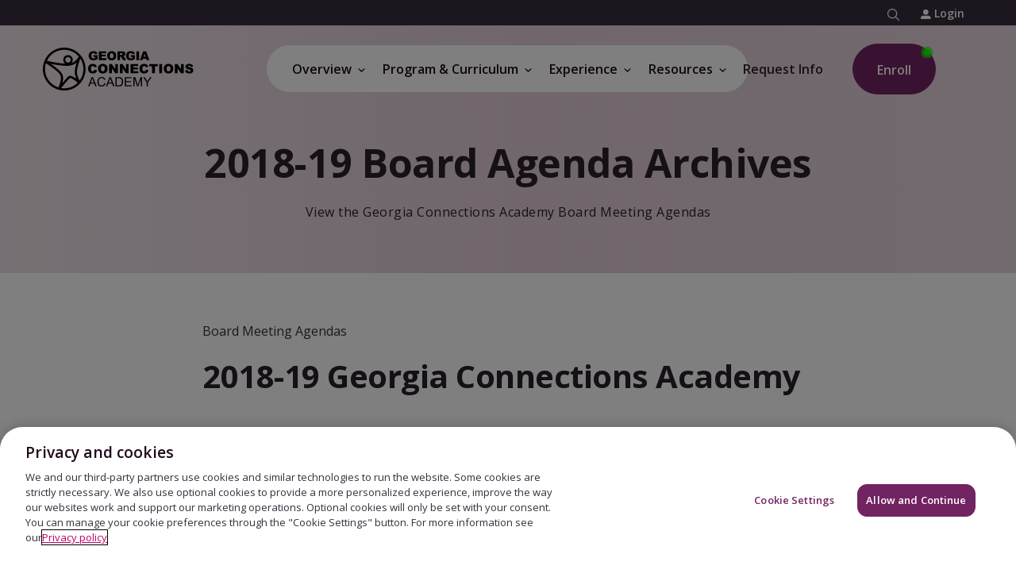

--- FILE ---
content_type: text/html
request_url: https://www.connectionsacademy.com/georgia-virtual-school/overview/governance/2018-19/
body_size: 33886
content:

<!DOCTYPE HTML>
<html lang="en" class="no-js">
    <head>
    <meta charset="UTF-8"/>
    
    <meta name="template" content="pvs-ca-global-template"/>
    



    
<title>2018-19 Board Agenda Archives - Georgia Connections Academy</title>

<meta name="viewport" content="width=device-width, initial-scale=1"/>
<meta http-equiv="Content-Type" content="text/html; charset=UTF-8"/>


    
    <meta name="description" content="View the Georgia Connections Academy Board agendas for 2018-19."/>

    <meta property="og:title" content="2018-19 Board Agenda Archives - Georgia Connections Academy"/>
    

    <meta property="og:description" content="View the Georgia Connections Academy Board agendas for 2018-19."/>
    

    
    <meta name="twitter:title" content="2018-19 Board Agenda Archives - Georgia Connections Academy"/>

    <meta property="og:url" content="https://www.connectionsacademy.com/georgia-virtual-school/overview/governance/2018-19/"/>
    

    
    <meta name="twitter:description" content="View the Georgia Connections Academy Board agendas for 2018-19."/>

    
    <meta name="article:modified_time" content="2025-11-03T17:17:23.457Z"/>







     



    <link rel="canonical" href="https://www.connectionsacademy.com/georgia-virtual-school/overview/governance/2018-19/"/>


    
    
        
        	<link rel="shortcut icon" href="/conf/pvs/ca/settings/wcm/templates/pvs-ca-global-template/favicon.ico"/>
              
     
    
    



    
	
    

    

    
    
<script type="text/javascript" src="https://www.connectionsacademy.com/static/cd501e2ce65ab0ec917b9e66452faa1fa11422373f0727"  ></script><script src="/etc/clientlibs/platform/aem-core/libraries/jquery-3-6-0.min.ACSHASHf7f88c154f8dde28b5bcdd9e1c79f655.js"></script>
<script src="/etc/clientlibs/platform/aem-core/custom-xss-validation.min.ACSHASH21223fd526fbe16606700d37ff17ffca.js"></script>
<script src="/etc/clientlibs/platform/aem-core/libraries/jquery-ui-1-13-2.min.ACSHASH1e2047978946a1d271356d0b557a84a3.js"></script>
<script src="/etc/clientlibs/platform/aem-core/libraries/picturefill.min.ACSHASH173a529fee52e78dd3735db343325617.js"></script>
<script src="/etc/clientlibs/platform/aem-core/form-validator.min.ACSHASHa3da1d940d1ee43da67eb8828eb88c2f.js"></script>
<script src="/etc/clientlibs/platform/aem-core/core-components.min.ACSHASHacfc87d3ac99a817e1520c20107ea4fd.js"></script>
<script src="/etc/clientlibs/pvs/pvs-personalization.min.ACSHASHb71023310324176718c49350ada3f8c2.js"></script>
<script src="/etc/clientlibs/pvs/pvs-commons.min.ACSHASHeafa192d253ab05624fece9b74aabe41.js"></script>



    
    
<link rel="stylesheet" href="/etc/clientlibs/platform/aem-core/libraries/bootstrap-4-3-1.min.ACSHASHcf4d74070a73cdb86117b5ecea837a56.css" type="text/css">
<link rel="stylesheet" href="/etc/clientlibs/platform/aem-core/libraries/font-awesome-4-2.min.ACSHASHbd12c3d96f5473480f04fb430338d21c.css" type="text/css">
<link rel="stylesheet" href="/etc/clientlibs/platform/aem-core/libraries/parsley-2-8.min.ACSHASHca334e633e206e73cb76e8ce5f18875f.css" type="text/css">
<link rel="stylesheet" href="/etc/clientlibs/platform/aem-core/components/content/static-collection.min.ACSHASHd8d236ca379e8a2f4fda3e67ba9e1224.css" type="text/css">
<link rel="stylesheet" href="/etc/clientlibs/platform/aem-core/components/content/video-common.min.ACSHASHcb44d5186cff54049f163ddbd3fe68d6.css" type="text/css">
<link rel="stylesheet" href="/etc/clientlibs/platform/aem-core/components/content/column-control.min.ACSHASH6371e8f53bc80147ef09e70201ed9df7.css" type="text/css">
<link rel="stylesheet" href="/etc/clientlibs/platform/aem-core/components/content/form.min.ACSHASHe08b1400d7f059fb2b04e9d889024555.css" type="text/css">
<link rel="stylesheet" href="/etc/clientlibs/platform/aem-core/components/content/content-tile.min.ACSHASH0dfd96162fc925d896026338f2848f99.css" type="text/css">
<link rel="stylesheet" href="/etc/themes/platform/pvs-theme.min.ACSHASHc45a5d7df8a36879a285a7a680f40d30.css" type="text/css">
<link rel="stylesheet" href="/etc/clientlibs/pvs/pvs-commons.min.ACSHASHe8a30936a4e9f35d67fb66e25d5df6f6.css" type="text/css">
<link rel="stylesheet" href="/etc/clientlibs/pvs/components/content/find-your-school.min.ACSHASH144ab09ca6d35ce228826a8201f587f2.css" type="text/css">
<link rel="stylesheet" href="/etc/clientlibs/pvs/ca.min.ACSHASHba7027700ed62edb2edc57dda064246e.css" type="text/css">
<link rel="stylesheet" href="/etc/clientlibs/platform/aem-core/components/content/rte-styles-for-ordered-list.min.ACSHASH5f44c4b223bc4ea49340790d743bacd4.css" type="text/css">
<link rel="stylesheet" href="/etc/clientlibs/pvs/components/content/algolia-search.min.ACSHASH733978f2eac678c0bc17a45577eca65a.css" type="text/css">
<link rel="stylesheet" href="/etc/clientlibs/pvs/components/content/countdown-popup.min.ACSHASH3a24d1cf8408413dd5d2fdc533866da3.css" type="text/css">




    

    

    

    

    

	

	
        <script> window.dataLayer = window.dataLayer || []; function gtag(){dataLayer.push(arguments);} gtag('consent', 'default', { ad_storage: "denied", analytics_storage: "denied", functionality_storage: "denied", personalization_storage: "denied", security_storage: "denied", ads_data_redaction: "true", 'wait_for_update': 500 }); </script> <!-- Google Tag Manager --> <script>(function(w,d,s,l,i){w[l]=w[l]||[];w[l].push({'gtm.start': new Date().getTime(),event:'gtm.js'});var f=d.getElementsByTagName(s)[0], j=d.createElement(s),dl=l!='dataLayer'?'&l='+l:'';j.async=true;j.src= 'https://www.googletagmanager.com/gtm.js?id='+i+dl;f.parentNode.insertBefore(j,f); })(window,document,'script','dataLayer','GTM-TFBNRXP');</script> <!-- End Google Tag Manager --><!-- OneTrust Cookies Consent Notice start for connectionsacademy.com -->
<script src="https://cdn.cookielaw.org/scripttemplates/otSDKStub.js" type="text/javascript" charset="UTF-8" data-domain-script="2c7de105-1c9c-482f-87ee-f1d8f7655036-test"></script>
<script type="text/javascript">
function OptanonWrapper(validGroups){var vwoConsentProvided=OnetrustActiveGroups.includes('C0004');window.VWO=window.VWO||[];window.VWO.init=window.VWO.init||function(state){window.VWO.consentState=state};if(OneTrust.IsAlertBoxClosedAndValid()){VWO.init(vwoConsentProvided?1:3)}else if(!OneTrust.IsAlertBoxClosedAndValid()){VWO.init(2)}}
</script>
<!-- OneTrust Cookies Consent Notice end for connectionsacademy.com --><!-- ConnectionsAcademy NR script -->
<script type="text/javascript">
;window.NREUM||(NREUM={});NREUM.init={distributed_tracing:{enabled:true},privacy:{cookies_enabled:true},ajax:{deny_list:["bam.nr-data.net"]}};

;NREUM.loader_config={accountID:"1765996",trustKey:"691807",agentID:"1120274721",licenseKey:"068b3faa02",applicationID:"1120274721"};
;NREUM.info={beacon:"bam.nr-data.net",errorBeacon:"bam.nr-data.net",licenseKey:"068b3faa02",applicationID:"1120274721",sa:1};
;/*! For license information please see nr-loader-spa-1.252.0.min.js.LICENSE.txt */
(()=>{var e,t,r={234:(e,t,r)=>{"use strict";r.d(t,{P_:()=>m,Mt:()=>b,C5:()=>s,DL:()=>w,OP:()=>D,lF:()=>O,Yu:()=>E,Dg:()=>v,CX:()=>c,GE:()=>x,sU:()=>N});var n=r(8632),i=r(9567);const o={beacon:n.ce.beacon,errorBeacon:n.ce.errorBeacon,licenseKey:void 0,applicationID:void 0,sa:void 0,queueTime:void 0,applicationTime:void 0,ttGuid:void 0,user:void 0,account:void 0,product:void 0,extra:void 0,jsAttributes:{},userAttributes:void 0,atts:void 0,transactionName:void 0,tNamePlain:void 0},a={};function s(e){if(!e)throw new Error("All info objects require an agent identifier!");if(!a[e])throw new Error("Info for ".concat(e," was never set"));return a[e]}function c(e,t){if(!e)throw new Error("All info objects require an agent identifier!");a[e]=(0,i.D)(t,o);const r=(0,n.ek)(e);r&&(r.info=a[e])}const u=e=>{if(!e||"string"!=typeof e)return!1;try{document.createDocumentFragment().querySelector(e)}catch{return!1}return!0};var d=r(7056),l=r(50);const f="[data-nr-mask]",h=()=>{const e={mask_selector:"*",block_selector:"[data-nr-block]",mask_input_options:{color:!1,date:!1,"datetime-local":!1,email:!1,month:!1,number:!1,range:!1,search:!1,tel:!1,text:!1,time:!1,url:!1,week:!1,textarea:!1,select:!1,password:!0}};return{feature_flags:[],proxy:{assets:void 0,beacon:void 0},privacy:{cookies_enabled:!0},ajax:{deny_list:void 0,block_internal:!0,enabled:!0,harvestTimeSeconds:10,autoStart:!0},distributed_tracing:{enabled:void 0,exclude_newrelic_header:void 0,cors_use_newrelic_header:void 0,cors_use_tracecontext_headers:void 0,allowed_origins:void 0},session:{domain:void 0,expiresMs:d.oD,inactiveMs:d.Hb},ssl:void 0,obfuscate:void 0,jserrors:{enabled:!0,harvestTimeSeconds:10,autoStart:!0},metrics:{enabled:!0,autoStart:!0},page_action:{enabled:!0,harvestTimeSeconds:30,autoStart:!0},page_view_event:{enabled:!0,autoStart:!0},page_view_timing:{enabled:!0,harvestTimeSeconds:30,long_task:!1,autoStart:!0},session_trace:{enabled:!0,harvestTimeSeconds:10,autoStart:!0},harvest:{tooManyRequestsDelay:60},session_replay:{autoStart:!0,enabled:!1,harvestTimeSeconds:60,sampling_rate:10,error_sampling_rate:100,collect_fonts:!1,inline_images:!1,inline_stylesheet:!0,mask_all_inputs:!0,get mask_text_selector(){return e.mask_selector},set mask_text_selector(t){u(t)?e.mask_selector="".concat(t,",").concat(f):""===t||null===t?e.mask_selector=f:(0,l.Z)("An invalid session_replay.mask_selector was provided. '*' will be used.",t)},get block_class(){return"nr-block"},get ignore_class(){return"nr-ignore"},get mask_text_class(){return"nr-mask"},get block_selector(){return e.block_selector},set block_selector(t){u(t)?e.block_selector+=",".concat(t):""!==t&&(0,l.Z)("An invalid session_replay.block_selector was provided and will not be used",t)},get mask_input_options(){return e.mask_input_options},set mask_input_options(t){t&&"object"==typeof t?e.mask_input_options={...t,password:!0}:(0,l.Z)("An invalid session_replay.mask_input_option was provided and will not be used",t)}},spa:{enabled:!0,harvestTimeSeconds:10,autoStart:!0}}},p={},g="All configuration objects require an agent identifier!";function m(e){if(!e)throw new Error(g);if(!p[e])throw new Error("Configuration for ".concat(e," was never set"));return p[e]}function v(e,t){if(!e)throw new Error(g);p[e]=(0,i.D)(t,h());const r=(0,n.ek)(e);r&&(r.init=p[e])}function b(e,t){if(!e)throw new Error(g);var r=m(e);if(r){for(var n=t.split("."),i=0;i<n.length-1;i++)if("object"!=typeof(r=r[n[i]]))return;r=r[n[n.length-1]]}return r}const y={accountID:void 0,trustKey:void 0,agentID:void 0,licenseKey:void 0,applicationID:void 0,xpid:void 0},A={};function w(e){if(!e)throw new Error("All loader-config objects require an agent identifier!");if(!A[e])throw new Error("LoaderConfig for ".concat(e," was never set"));return A[e]}function x(e,t){if(!e)throw new Error("All loader-config objects require an agent identifier!");A[e]=(0,i.D)(t,y);const r=(0,n.ek)(e);r&&(r.loader_config=A[e])}const E=(0,n.mF)().o;var _=r(385),T=r(6818);const S={buildEnv:T.Re,customTransaction:void 0,disabled:!1,distMethod:T.gF,isolatedBacklog:!1,loaderType:void 0,maxBytes:3e4,offset:Math.floor(_._A?.performance?.timeOrigin||_._A?.performance?.timing?.navigationStart||Date.now()),onerror:void 0,origin:""+_._A.location,ptid:void 0,releaseIds:{},session:void 0,xhrWrappable:"function"==typeof _._A.XMLHttpRequest?.prototype?.addEventListener,version:T.q4,denyList:void 0},R={};function D(e){if(!e)throw new Error("All runtime objects require an agent identifier!");if(!R[e])throw new Error("Runtime for ".concat(e," was never set"));return R[e]}function N(e,t){if(!e)throw new Error("All runtime objects require an agent identifier!");R[e]=(0,i.D)(t,S);const r=(0,n.ek)(e);r&&(r.runtime=R[e])}function O(e){return function(e){try{const t=s(e);return!!t.licenseKey&&!!t.errorBeacon&&!!t.applicationID}catch(e){return!1}}(e)}},9567:(e,t,r)=>{"use strict";r.d(t,{D:()=>i});var n=r(50);function i(e,t){try{if(!e||"object"!=typeof e)return(0,n.Z)("Setting a Configurable requires an object as input");if(!t||"object"!=typeof t)return(0,n.Z)("Setting a Configurable requires a model to set its initial properties");const r=Object.create(Object.getPrototypeOf(t),Object.getOwnPropertyDescriptors(t)),o=0===Object.keys(r).length?e:r;for(let a in o)if(void 0!==e[a])try{Array.isArray(e[a])&&Array.isArray(t[a])?r[a]=Array.from(new Set([...e[a],...t[a]])):"object"==typeof e[a]&&"object"==typeof t[a]?r[a]=i(e[a],t[a]):r[a]=e[a]}catch(e){(0,n.Z)("An error occurred while setting a property of a Configurable",e)}return r}catch(e){(0,n.Z)("An error occured while setting a Configurable",e)}}},6818:(e,t,r)=>{"use strict";r.d(t,{Re:()=>i,gF:()=>o,lF:()=>a,q4:()=>n});const n="1.252.0",i="PROD",o="CDN",a="2.0.0-alpha.11"},385:(e,t,r)=>{"use strict";r.d(t,{FN:()=>c,IF:()=>l,LW:()=>a,Nk:()=>h,Tt:()=>u,_A:()=>o,cv:()=>p,iS:()=>s,il:()=>n,ux:()=>d,v6:()=>i,w1:()=>f});const n="undefined"!=typeof window&&!!window.document,i="undefined"!=typeof WorkerGlobalScope&&("undefined"!=typeof self&&self instanceof WorkerGlobalScope&&self.navigator instanceof WorkerNavigator||"undefined"!=typeof globalThis&&globalThis instanceof WorkerGlobalScope&&globalThis.navigator instanceof WorkerNavigator),o=n?window:"undefined"!=typeof WorkerGlobalScope&&("undefined"!=typeof self&&self instanceof WorkerGlobalScope&&self||"undefined"!=typeof globalThis&&globalThis instanceof WorkerGlobalScope&&globalThis),a="complete"===o?.document?.readyState,s=Boolean("hidden"===o?.document?.visibilityState),c=""+o?.location,u=/iPad|iPhone|iPod/.test(o.navigator?.userAgent),d=u&&"undefined"==typeof SharedWorker,l=(()=>{const e=o.navigator?.userAgent?.match(/Firefox[/\s](\d+\.\d+)/);return Array.isArray(e)&&e.length>=2?+e[1]:0})(),f=Boolean(n&&window.document.documentMode),h=!!o.navigator?.sendBeacon,p=Math.floor(o?.performance?.timeOrigin||o?.performance?.timing?.navigationStart||Date.now())},1117:(e,t,r)=>{"use strict";r.d(t,{w:()=>o});var n=r(50);const i={agentIdentifier:"",ee:void 0};class o{constructor(e){try{if("object"!=typeof e)return(0,n.Z)("shared context requires an object as input");this.sharedContext={},Object.assign(this.sharedContext,i),Object.entries(e).forEach((e=>{let[t,r]=e;Object.keys(i).includes(t)&&(this.sharedContext[t]=r)}))}catch(e){(0,n.Z)("An error occured while setting SharedContext",e)}}}},8e3:(e,t,r)=>{"use strict";r.d(t,{L:()=>d,R:()=>c});var n=r(8325),i=r(1284),o=r(4322),a=r(3325);const s={};function c(e,t){const r={staged:!1,priority:a.p[t]||0};u(e),s[e].get(t)||s[e].set(t,r)}function u(e){e&&(s[e]||(s[e]=new Map))}function d(){let e=arguments.length>0&&void 0!==arguments[0]?arguments[0]:"",t=arguments.length>1&&void 0!==arguments[1]?arguments[1]:"feature",r=arguments.length>2&&void 0!==arguments[2]&&arguments[2];if(u(e),!e||!s[e].get(t)||r)return c(t);s[e].get(t).staged=!0;const a=[...s[e]];function c(t){const r=e?n.ee.get(e):n.ee,a=o.X.handlers;if(r.backlog&&a){var s=r.backlog[t],c=a[t];if(c){for(var u=0;s&&u<s.length;++u)l(s[u],c);(0,i.D)(c,(function(e,t){(0,i.D)(t,(function(t,r){r[0].on(e,r[1])}))}))}delete a[t],r.backlog[t]=null,r.emit("drain-"+t,[])}}a.every((e=>{let[t,r]=e;return r.staged}))&&(a.sort(((e,t)=>e[1].priority-t[1].priority)),a.forEach((t=>{let[r]=t;s[e].delete(r),c(r)})))}function l(e,t){var r=e[1];(0,i.D)(t[r],(function(t,r){var n=e[0];if(r[0]===n){var i=r[1],o=e[3],a=e[2];i.apply(o,a)}}))}},8325:(e,t,r)=>{"use strict";r.d(t,{A:()=>c,ee:()=>u});var n=r(8632),i=r(2210),o=r(234);class a{constructor(e){this.contextId=e}}var s=r(3117);const c="nr@context:".concat(s.a),u=function e(t,r){var n={},s={},d={},f=!1;try{f=16===r.length&&(0,o.OP)(r).isolatedBacklog}catch(e){}var h={on:g,addEventListener:g,removeEventListener:function(e,t){var r=n[e];if(!r)return;for(var i=0;i<r.length;i++)r[i]===t&&r.splice(i,1)},emit:function(e,r,n,i,o){!1!==o&&(o=!0);if(u.aborted&&!i)return;t&&o&&t.emit(e,r,n);for(var a=p(n),c=m(e),d=c.length,l=0;l<d;l++)c[l].apply(a,r);var f=b()[s[e]];f&&f.push([h,e,r,a]);return a},get:v,listeners:m,context:p,buffer:function(e,t){const r=b();if(t=t||"feature",h.aborted)return;Object.entries(e||{}).forEach((e=>{let[n,i]=e;s[i]=t,t in r||(r[t]=[])}))},abort:l,aborted:!1,isBuffering:function(e){return!!b()[s[e]]},debugId:r,backlog:f?{}:t&&"object"==typeof t.backlog?t.backlog:{}};return h;function p(e){return e&&e instanceof a?e:e?(0,i.X)(e,c,(()=>new a(c))):new a(c)}function g(e,t){n[e]=m(e).concat(t)}function m(e){return n[e]||[]}function v(t){return d[t]=d[t]||e(h,t)}function b(){return h.backlog}}(void 0,"globalEE"),d=(0,n.fP)();function l(){u.aborted=!0,Object.keys(u.backlog).forEach((e=>{delete u.backlog[e]}))}d.ee||(d.ee=u)},5546:(e,t,r)=>{"use strict";r.d(t,{E:()=>n,p:()=>i});var n=r(8325).ee.get("handle");function i(e,t,r,i,o){o?(o.buffer([e],i),o.emit(e,t,r)):(n.buffer([e],i),n.emit(e,t,r))}},4322:(e,t,r)=>{"use strict";r.d(t,{X:()=>o});var n=r(5546);o.on=a;var i=o.handlers={};function o(e,t,r,o){a(o||n.E,i,e,t,r)}function a(e,t,r,i,o){o||(o="feature"),e||(e=n.E);var a=t[o]=t[o]||{};(a[r]=a[r]||[]).push([e,i])}},3239:(e,t,r)=>{"use strict";r.d(t,{bP:()=>s,iz:()=>c,m$:()=>a});var n=r(385);let i=!1,o=!1;try{const e={get passive(){return i=!0,!1},get signal(){return o=!0,!1}};n._A.addEventListener("test",null,e),n._A.removeEventListener("test",null,e)}catch(e){}function a(e,t){return i||o?{capture:!!e,passive:i,signal:t}:!!e}function s(e,t){let r=arguments.length>2&&void 0!==arguments[2]&&arguments[2],n=arguments.length>3?arguments[3]:void 0;window.addEventListener(e,t,a(r,n))}function c(e,t){let r=arguments.length>2&&void 0!==arguments[2]&&arguments[2],n=arguments.length>3?arguments[3]:void 0;document.addEventListener(e,t,a(r,n))}},3117:(e,t,r)=>{"use strict";r.d(t,{a:()=>n});const n=(0,r(4402).Rl)()},4402:(e,t,r)=>{"use strict";r.d(t,{Ht:()=>u,M:()=>c,Rl:()=>a,ky:()=>s});var n=r(385);const i="xxxxxxxx-xxxx-4xxx-yxxx-xxxxxxxxxxxx";function o(e,t){return e?15&e[t]:16*Math.random()|0}function a(){const e=n._A?.crypto||n._A?.msCrypto;let t,r=0;return e&&e.getRandomValues&&(t=e.getRandomValues(new Uint8Array(30))),i.split("").map((e=>"x"===e?o(t,r++).toString(16):"y"===e?(3&o()|8).toString(16):e)).join("")}function s(e){const t=n._A?.crypto||n._A?.msCrypto;let r,i=0;t&&t.getRandomValues&&(r=t.getRandomValues(new Uint8Array(e)));const a=[];for(var s=0;s<e;s++)a.push(o(r,i++).toString(16));return a.join("")}function c(){return s(16)}function u(){return s(32)}},7056:(e,t,r)=>{"use strict";r.d(t,{Bq:()=>n,Hb:()=>o,IK:()=>c,oD:()=>i,uT:()=>s,wO:()=>a});const n="NRBA",i=144e5,o=18e5,a={PAUSE:"session-pause",RESET:"session-reset",RESUME:"session-resume",UPDATE:"session-update"},s={SAME_TAB:"same-tab",CROSS_TAB:"cross-tab"},c={OFF:0,FULL:1,ERROR:2}},7894:(e,t,r)=>{"use strict";function n(){return Math.round(performance.now())}r.d(t,{z:()=>n})},7243:(e,t,r)=>{"use strict";r.d(t,{e:()=>i});var n=r(385);function i(e){if(0===(e||"").indexOf("data:"))return{protocol:"data"};try{const t=new URL(e,location.href),r={port:t.port,hostname:t.hostname,pathname:t.pathname,search:t.search,protocol:t.protocol.slice(0,t.protocol.indexOf(":")),sameOrigin:t.protocol===n._A?.location?.protocol&&t.host===n._A?.location?.host};return r.port&&""!==r.port||("http:"===t.protocol&&(r.port="80"),"https:"===t.protocol&&(r.port="443")),r.pathname&&""!==r.pathname?r.pathname.startsWith("/")||(r.pathname="/".concat(r.pathname)):r.pathname="/",r}catch(e){return{}}}},50:(e,t,r)=>{"use strict";function n(e,t){"function"==typeof console.warn&&(console.warn("New Relic: ".concat(e)),t&&console.warn(t))}r.d(t,{Z:()=>n})},2825:(e,t,r)=>{"use strict";r.d(t,{N:()=>d,T:()=>l});var n=r(8325),i=r(5546),o=r(3325),a=r(385);const s="newrelic";const c={stn:[o.D.sessionTrace],err:[o.D.jserrors,o.D.metrics],ins:[o.D.pageAction],spa:[o.D.spa],sr:[o.D.sessionReplay,o.D.sessionTrace]},u=new Set;function d(e,t){const r=n.ee.get(t);e&&"object"==typeof e&&(u.has(t)||(Object.entries(e).forEach((e=>{let[t,n]=e;c[t]?c[t].forEach((e=>{n?(0,i.p)("feat-"+t,[],void 0,e,r):(0,i.p)("block-"+t,[],void 0,e,r),(0,i.p)("rumresp-"+t,[Boolean(n)],void 0,e,r)})):n&&(0,i.p)("feat-"+t,[],void 0,void 0,r),l[t]=Boolean(n)})),Object.keys(c).forEach((e=>{void 0===l[e]&&(c[e]?.forEach((t=>(0,i.p)("rumresp-"+e,[!1],void 0,t,r))),l[e]=!1)})),u.add(t),function(){let e=arguments.length>0&&void 0!==arguments[0]?arguments[0]:{};try{a._A.dispatchEvent(new CustomEvent(s,{detail:e}))}catch(e){}}({loaded:!0})))}const l={}},2210:(e,t,r)=>{"use strict";r.d(t,{X:()=>i});var n=Object.prototype.hasOwnProperty;function i(e,t,r){if(n.call(e,t))return e[t];var i=r();if(Object.defineProperty&&Object.keys)try{return Object.defineProperty(e,t,{value:i,writable:!0,enumerable:!1}),i}catch(e){}return e[t]=i,i}},1284:(e,t,r)=>{"use strict";r.d(t,{D:()=>n});const n=(e,t)=>Object.entries(e||{}).map((e=>{let[r,n]=e;return t(r,n)}))},4351:(e,t,r)=>{"use strict";r.d(t,{P:()=>o});var n=r(8325);const i=()=>{const e=new WeakSet;return(t,r)=>{if("object"==typeof r&&null!==r){if(e.has(r))return;e.add(r)}return r}};function o(e){try{return JSON.stringify(e,i())}catch(e){try{n.ee.emit("internal-error",[e])}catch(e){}}}},3960:(e,t,r)=>{"use strict";r.d(t,{KB:()=>a,b2:()=>o});var n=r(3239);function i(){return"undefined"==typeof document||"complete"===document.readyState}function o(e,t){if(i())return e();(0,n.bP)("load",e,t)}function a(e){if(i())return e();(0,n.iz)("DOMContentLoaded",e)}},8632:(e,t,r)=>{"use strict";r.d(t,{EZ:()=>d,ce:()=>o,ek:()=>u,fP:()=>a,gG:()=>l,h5:()=>c,mF:()=>s});var n=r(7894),i=r(385);const o={beacon:"bam.nr-data.net",errorBeacon:"bam.nr-data.net"};function a(){return i._A.NREUM||(i._A.NREUM={}),void 0===i._A.newrelic&&(i._A.newrelic=i._A.NREUM),i._A.NREUM}function s(){let e=a();return e.o||(e.o={ST:i._A.setTimeout,SI:i._A.setImmediate,CT:i._A.clearTimeout,XHR:i._A.XMLHttpRequest,REQ:i._A.Request,EV:i._A.Event,PR:i._A.Promise,MO:i._A.MutationObserver,FETCH:i._A.fetch}),e}function c(e,t){let r=a();r.initializedAgents??={},t.initializedAt={ms:(0,n.z)(),date:new Date},r.initializedAgents[e]=t}function u(e){let t=a();return t.initializedAgents?.[e]}function d(e,t){a()[e]=t}function l(){return function(){let e=a();const t=e.info||{};e.info={beacon:o.beacon,errorBeacon:o.errorBeacon,...t}}(),function(){let e=a();const t=e.init||{};e.init={...t}}(),s(),function(){let e=a();const t=e.loader_config||{};e.loader_config={...t}}(),a()}},7956:(e,t,r)=>{"use strict";r.d(t,{N:()=>i});var n=r(3239);function i(e){let t=arguments.length>1&&void 0!==arguments[1]&&arguments[1],r=arguments.length>2?arguments[2]:void 0,i=arguments.length>3?arguments[3]:void 0;(0,n.iz)("visibilitychange",(function(){if(t)return void("hidden"===document.visibilityState&&e());e(document.visibilityState)}),r,i)}},1214:(e,t,r)=>{"use strict";r.d(t,{em:()=>b,u5:()=>R,QU:()=>O,_L:()=>P,Gm:()=>M,Lg:()=>L,BV:()=>Z,Kf:()=>Y});var n=r(8325),i=r(3117);const o="nr@original:".concat(i.a);var a=Object.prototype.hasOwnProperty,s=!1;function c(e,t){return e||(e=n.ee),r.inPlace=function(e,t,n,i,o){n||(n="");const a="-"===n.charAt(0);for(let s=0;s<t.length;s++){const c=t[s],u=e[c];d(u)||(e[c]=r(u,a?c+n:n,i,c,o))}},r.flag=o,r;function r(t,r,n,s,c){return d(t)?t:(r||(r=""),nrWrapper[o]=t,function(e,t,r){if(Object.defineProperty&&Object.keys)try{return Object.keys(e).forEach((function(r){Object.defineProperty(t,r,{get:function(){return e[r]},set:function(t){return e[r]=t,t}})})),t}catch(e){u([e],r)}for(var n in e)a.call(e,n)&&(t[n]=e[n])}(t,nrWrapper,e),nrWrapper);function nrWrapper(){var o,a,d,l;try{a=this,o=[...arguments],d="function"==typeof n?n(o,a):n||{}}catch(t){u([t,"",[o,a,s],d],e)}i(r+"start",[o,a,s],d,c);try{return l=t.apply(a,o)}catch(e){throw i(r+"err",[o,a,e],d,c),e}finally{i(r+"end",[o,a,l],d,c)}}}function i(r,n,i,o){if(!s||t){var a=s;s=!0;try{e.emit(r,n,i,t,o)}catch(t){u([t,r,n,i],e)}s=a}}}function u(e,t){t||(t=n.ee);try{t.emit("internal-error",e)}catch(e){}}function d(e){return!(e&&"function"==typeof e&&e.apply&&!e[o])}var l=r(2210),f=r(385);const h={},p=f._A.XMLHttpRequest,g="addEventListener",m="removeEventListener",v="nr@wrapped:".concat(n.A);function b(e){var t=function(e){return(e||n.ee).get("events")}(e);if(h[t.debugId]++)return t;h[t.debugId]=1;var r=c(t,!0);function i(e){r.inPlace(e,[g,m],"-",o)}function o(e,t){return e[1]}return"getPrototypeOf"in Object&&(f.il&&y(document,i),y(f._A,i),y(p.prototype,i)),t.on(g+"-start",(function(e,t){var n=e[1];if(null!==n&&("function"==typeof n||"object"==typeof n)){var i=(0,l.X)(n,v,(function(){var e={object:function(){if("function"!=typeof n.handleEvent)return;return n.handleEvent.apply(n,arguments)},function:n}[typeof n];return e?r(e,"fn-",null,e.name||"anonymous"):n}));this.wrapped=e[1]=i}})),t.on(m+"-start",(function(e){e[1]=this.wrapped||e[1]})),t}function y(e,t){let r=e;for(;"object"==typeof r&&!Object.prototype.hasOwnProperty.call(r,g);)r=Object.getPrototypeOf(r);for(var n=arguments.length,i=new Array(n>2?n-2:0),o=2;o<n;o++)i[o-2]=arguments[o];r&&t(r,...i)}var A="fetch-",w=A+"body-",x=["arrayBuffer","blob","json","text","formData"],E=f._A.Request,_=f._A.Response,T="prototype";const S={};function R(e){const t=function(e){return(e||n.ee).get("fetch")}(e);if(!(E&&_&&f._A.fetch))return t;if(S[t.debugId]++)return t;function r(e,r,i){var o=e[r];"function"==typeof o&&(e[r]=function(){var e,r=[...arguments],a={};t.emit(i+"before-start",[r],a),a[n.A]&&a[n.A].dt&&(e=a[n.A].dt);var s=o.apply(this,r);return t.emit(i+"start",[r,e],s),s.then((function(e){return t.emit(i+"end",[null,e],s),e}),(function(e){throw t.emit(i+"end",[e],s),e}))})}return S[t.debugId]=1,x.forEach((e=>{r(E[T],e,w),r(_[T],e,w)})),r(f._A,"fetch",A),t.on(A+"end",(function(e,r){var n=this;if(r){var i=r.headers.get("content-length");null!==i&&(n.rxSize=i),t.emit(A+"done",[null,r],n)}else t.emit(A+"done",[e],n)})),t}const D={},N=["pushState","replaceState"];function O(e){const t=function(e){return(e||n.ee).get("history")}(e);return!f.il||D[t.debugId]++||(D[t.debugId]=1,c(t).inPlace(window.history,N,"-")),t}var I=r(3239);const j={},C=["appendChild","insertBefore","replaceChild"];function P(e){const t=function(e){return(e||n.ee).get("jsonp")}(e);if(!f.il||j[t.debugId])return t;j[t.debugId]=!0;var r=c(t),i=/[?&](?:callback|cb)=([^&#]+)/,o=/(.*)\.([^.]+)/,a=/^(\w+)(\.|$)(.*)$/;function s(e,t){if(!e)return t;const r=e.match(a),n=r[1];return s(r[3],t[n])}return r.inPlace(Node.prototype,C,"dom-"),t.on("dom-start",(function(e){!function(e){if(!e||"string"!=typeof e.nodeName||"script"!==e.nodeName.toLowerCase())return;if("function"!=typeof e.addEventListener)return;var n=(a=e.src,c=a.match(i),c?c[1]:null);var a,c;if(!n)return;var u=function(e){var t=e.match(o);if(t&&t.length>=3)return{key:t[2],parent:s(t[1],window)};return{key:e,parent:window}}(n);if("function"!=typeof u.parent[u.key])return;var d={};function l(){t.emit("jsonp-end",[],d),e.removeEventListener("load",l,(0,I.m$)(!1)),e.removeEventListener("error",f,(0,I.m$)(!1))}function f(){t.emit("jsonp-error",[],d),t.emit("jsonp-end",[],d),e.removeEventListener("load",l,(0,I.m$)(!1)),e.removeEventListener("error",f,(0,I.m$)(!1))}r.inPlace(u.parent,[u.key],"cb-",d),e.addEventListener("load",l,(0,I.m$)(!1)),e.addEventListener("error",f,(0,I.m$)(!1)),t.emit("new-jsonp",[e.src],d)}(e[0])})),t}const k={};function M(e){const t=function(e){return(e||n.ee).get("mutation")}(e);if(!f.il||k[t.debugId])return t;k[t.debugId]=!0;var r=c(t),i=f._A.MutationObserver;return i&&(window.MutationObserver=function(e){return this instanceof i?new i(r(e,"fn-")):i.apply(this,arguments)},MutationObserver.prototype=i.prototype),t}const H={};function L(e){const t=function(e){return(e||n.ee).get("promise")}(e);if(H[t.debugId])return t;H[t.debugId]=!0;var r=t.context,i=c(t),a=f._A.Promise;return a&&function(){function e(r){var n=t.context(),o=i(r,"executor-",n,null,!1);const s=Reflect.construct(a,[o],e);return t.context(s).getCtx=function(){return n},s}f._A.Promise=e,Object.defineProperty(e,"name",{value:"Promise"}),e.toString=function(){return a.toString()},Object.setPrototypeOf(e,a),["all","race"].forEach((function(r){const n=a[r];e[r]=function(e){let i=!1;[...e||[]].forEach((e=>{this.resolve(e).then(a("all"===r),a(!1))}));const o=n.apply(this,arguments);return o;function a(e){return function(){t.emit("propagate",[null,!i],o,!1,!1),i=i||!e}}}})),["resolve","reject"].forEach((function(r){const n=a[r];e[r]=function(e){const r=n.apply(this,arguments);return e!==r&&t.emit("propagate",[e,!0],r,!1,!1),r}})),e.prototype=a.prototype;const n=a.prototype.then;a.prototype.then=function(){var e=this,o=r(e);o.promise=e;for(var a=arguments.length,s=new Array(a),c=0;c<a;c++)s[c]=arguments[c];s[0]=i(s[0],"cb-",o,null,!1),s[1]=i(s[1],"cb-",o,null,!1);const u=n.apply(this,s);return o.nextPromise=u,t.emit("propagate",[e,!0],u,!1,!1),u},a.prototype.then[o]=n,t.on("executor-start",(function(e){e[0]=i(e[0],"resolve-",this,null,!1),e[1]=i(e[1],"resolve-",this,null,!1)})),t.on("executor-err",(function(e,t,r){e[1](r)})),t.on("cb-end",(function(e,r,n){t.emit("propagate",[n,!0],this.nextPromise,!1,!1)})),t.on("propagate",(function(e,r,n){this.getCtx&&!r||(this.getCtx=function(){if(e instanceof Promise)var r=t.context(e);return r&&r.getCtx?r.getCtx():this})}))}(),t}const z={},F="setTimeout",B="setInterval",U="clearTimeout",V="-start",q="-",G=[F,"setImmediate",B,U,"clearImmediate"];function Z(e){const t=function(e){return(e||n.ee).get("timer")}(e);if(z[t.debugId]++)return t;z[t.debugId]=1;var r=c(t);return r.inPlace(f._A,G.slice(0,2),F+q),r.inPlace(f._A,G.slice(2,3),B+q),r.inPlace(f._A,G.slice(3),U+q),t.on(B+V,(function(e,t,n){e[0]=r(e[0],"fn-",null,n)})),t.on(F+V,(function(e,t,n){this.method=n,this.timerDuration=isNaN(e[1])?0:+e[1],e[0]=r(e[0],"fn-",this,n)})),t}var W=r(50);const X={},K=["open","send"];function Y(e){var t=e||n.ee;const r=function(e){return(e||n.ee).get("xhr")}(t);if(X[r.debugId]++)return r;X[r.debugId]=1,b(t);var i=c(r),o=f._A.XMLHttpRequest,a=f._A.MutationObserver,s=f._A.Promise,u=f._A.setInterval,d="readystatechange",l=["onload","onerror","onabort","onloadstart","onloadend","onprogress","ontimeout"],h=[],p=f._A.XMLHttpRequest=function(e){const t=new o(e),n=r.context(t);try{r.emit("new-xhr",[t],n),t.addEventListener(d,(a=n,function(){var e=this;e.readyState>3&&!a.resolved&&(a.resolved=!0,r.emit("xhr-resolved",[],e)),i.inPlace(e,l,"fn-",w)}),(0,I.m$)(!1))}catch(e){(0,W.Z)("An error occurred while intercepting XHR",e);try{r.emit("internal-error",[e])}catch(e){}}var a;return t};function g(e,t){i.inPlace(t,["onreadystatechange"],"fn-",w)}if(function(e,t){for(var r in e)t[r]=e[r]}(o,p),p.prototype=o.prototype,i.inPlace(p.prototype,K,"-xhr-",w),r.on("send-xhr-start",(function(e,t){g(e,t),function(e){h.push(e),a&&(m?m.then(A):u?u(A):(v=-v,y.data=v))}(t)})),r.on("open-xhr-start",g),a){var m=s&&s.resolve();if(!u&&!s){var v=1,y=document.createTextNode(v);new a(A).observe(y,{characterData:!0})}}else t.on("fn-end",(function(e){e[0]&&e[0].type===d||A()}));function A(){for(var e=0;e<h.length;e++)g(0,h[e]);h.length&&(h=[])}function w(e,t){return t}return r}},7825:(e,t,r)=>{"use strict";r.d(t,{t:()=>n});const n=r(3325).D.ajax},6660:(e,t,r)=>{"use strict";r.d(t,{t:()=>n});const n=r(3325).D.jserrors},3081:(e,t,r)=>{"use strict";r.d(t,{gF:()=>o,mY:()=>i,t9:()=>n,vz:()=>s,xS:()=>a});const n=r(3325).D.metrics,i="sm",o="cm",a="storeSupportabilityMetrics",s="storeEventMetrics"},4649:(e,t,r)=>{"use strict";r.d(t,{t:()=>n});const n=r(3325).D.pageAction},7633:(e,t,r)=>{"use strict";r.d(t,{t:()=>n});const n=r(3325).D.pageViewEvent},9251:(e,t,r)=>{"use strict";r.d(t,{t:()=>n});const n=r(3325).D.pageViewTiming},7144:(e,t,r)=>{"use strict";r.d(t,{J0:()=>l,Mi:()=>d,Vb:()=>o,Ye:()=>s,fm:()=>c,i9:()=>a,t9:()=>i,u0:()=>u});var n=r(7056);const i=r(3325).D.sessionReplay,o=.12,a={DomContentLoaded:0,Load:1,FullSnapshot:2,IncrementalSnapshot:3,Meta:4,Custom:5},s=1e6,c=64e3,u={[n.IK.ERROR]:15e3,[n.IK.FULL]:3e5,[n.IK.OFF]:0},d={RESET:{message:"Session was reset",sm:"Reset"},IMPORT:{message:"Recorder failed to import",sm:"Import"},TOO_MANY:{message:"429: Too Many Requests",sm:"Too-Many"},TOO_BIG:{message:"Payload was too large",sm:"Too-Big"},CROSS_TAB:{message:"Session Entity was set to OFF on another tab",sm:"Cross-Tab"},ENTITLEMENTS:{message:"Session Replay is not allowed and will not be started",sm:"Entitlement"}},l=5e3},3614:(e,t,r)=>{"use strict";r.d(t,{BST_RESOURCE:()=>i,END:()=>s,FEATURE_NAME:()=>n,FN_END:()=>u,FN_START:()=>c,PUSH_STATE:()=>d,RESOURCE:()=>o,START:()=>a});const n=r(3325).D.sessionTrace,i="bstResource",o="resource",a="-start",s="-end",c="fn"+a,u="fn"+s,d="pushState"},7836:(e,t,r)=>{"use strict";r.d(t,{BODY:()=>x,CB_END:()=>E,CB_START:()=>u,END:()=>w,FEATURE_NAME:()=>i,FETCH:()=>T,FETCH_BODY:()=>v,FETCH_DONE:()=>m,FETCH_START:()=>g,FN_END:()=>c,FN_START:()=>s,INTERACTION:()=>f,INTERACTION_API:()=>d,INTERACTION_EVENTS:()=>o,JSONP_END:()=>b,JSONP_NODE:()=>p,JS_TIME:()=>_,MAX_TIMER_BUDGET:()=>a,REMAINING:()=>l,SPA_NODE:()=>h,START:()=>A,originalSetTimeout:()=>y});var n=r(234);const i=r(3325).D.spa,o=["click","submit","keypress","keydown","keyup","change"],a=999,s="fn-start",c="fn-end",u="cb-start",d="api-ixn-",l="remaining",f="interaction",h="spaNode",p="jsonpNode",g="fetch-start",m="fetch-done",v="fetch-body-",b="jsonp-end",y=n.Yu.ST,A="-start",w="-end",x="-body",E="cb"+w,_="jsTime",T="fetch"},5938:(e,t,r)=>{"use strict";r.d(t,{W:()=>i});var n=r(8325);class i{constructor(e,t,r){this.agentIdentifier=e,this.aggregator=t,this.ee=n.ee.get(e),this.featureName=r,this.blocked=!1}}},7530:(e,t,r)=>{"use strict";r.d(t,{j:()=>b});var n=r(3325),i=r(234),o=r(5546),a=r(8325),s=r(7894),c=r(8e3),u=r(3960),d=r(385),l=r(50),f=r(3081),h=r(8632);function p(){const e=(0,h.gG)();["setErrorHandler","finished","addToTrace","addRelease","addPageAction","setCurrentRouteName","setPageViewName","setCustomAttribute","interaction","noticeError","setUserId","setApplicationVersion","start","recordReplay","pauseReplay"].forEach((t=>{e[t]=function(){for(var r=arguments.length,n=new Array(r),i=0;i<r;i++)n[i]=arguments[i];return function(t){for(var r=arguments.length,n=new Array(r>1?r-1:0),i=1;i<r;i++)n[i-1]=arguments[i];let o=[];return Object.values(e.initializedAgents).forEach((e=>{e.exposed&&e.api[t]&&o.push(e.api[t](...n))})),o.length>1?o:o[0]}(t,...n)}}))}var g=r(2825);const m=e=>{const t=e.startsWith("http");e+="/",r.p=t?e:"https://"+e};let v=!1;function b(e){let t=arguments.length>1&&void 0!==arguments[1]?arguments[1]:{},b=arguments.length>2?arguments[2]:void 0,y=arguments.length>3?arguments[3]:void 0,{init:A,info:w,loader_config:x,runtime:E={loaderType:b},exposed:_=!0}=t;const T=(0,h.gG)();w||(A=T.init,w=T.info,x=T.loader_config),(0,i.Dg)(e.agentIdentifier,A||{}),(0,i.GE)(e.agentIdentifier,x||{}),w.jsAttributes??={},d.v6&&(w.jsAttributes.isWorker=!0),(0,i.CX)(e.agentIdentifier,w);const S=(0,i.P_)(e.agentIdentifier),R=[w.beacon,w.errorBeacon];v||(S.proxy.assets&&(m(S.proxy.assets),R.push(S.proxy.assets)),S.proxy.beacon&&R.push(S.proxy.beacon),p(),(0,h.EZ)("activatedFeatures",g.T)),E.denyList=[...S.ajax.deny_list||[],...S.ajax.block_internal?R:[]],(0,i.sU)(e.agentIdentifier,E),void 0===e.api&&(e.api=function(e,t){t||(0,c.R)(e,"api");const h={};var p=a.ee.get(e),g=p.get("tracer"),m="api-",v=m+"ixn-";function b(t,r,n,o){const a=(0,i.C5)(e);return null===r?delete a.jsAttributes[t]:(0,i.CX)(e,{...a,jsAttributes:{...a.jsAttributes,[t]:r}}),w(m,n,!0,o||null===r?"session":void 0)(t,r)}function y(){}["setErrorHandler","finished","addToTrace","addRelease"].forEach((e=>{h[e]=w(m,e,!0,"api")})),h.addPageAction=w(m,"addPageAction",!0,n.D.pageAction),h.setCurrentRouteName=w(m,"routeName",!0,n.D.spa),h.setPageViewName=function(t,r){if("string"==typeof t)return"/"!==t.charAt(0)&&(t="/"+t),(0,i.OP)(e).customTransaction=(r||"http://custom.transaction")+t,w(m,"setPageViewName",!0)()},h.setCustomAttribute=function(e,t){let r=arguments.length>2&&void 0!==arguments[2]&&arguments[2];if("string"==typeof e){if(["string","number","boolean"].includes(typeof t)||null===t)return b(e,t,"setCustomAttribute",r);(0,l.Z)("Failed to execute setCustomAttribute.\nNon-null value must be a string, number or boolean type, but a type of <".concat(typeof t,"> was provided."))}else(0,l.Z)("Failed to execute setCustomAttribute.\nName must be a string type, but a type of <".concat(typeof e,"> was provided."))},h.setUserId=function(e){if("string"==typeof e||null===e)return b("enduser.id",e,"setUserId",!0);(0,l.Z)("Failed to execute setUserId.\nNon-null value must be a string type, but a type of <".concat(typeof e,"> was provided."))},h.setApplicationVersion=function(e){if("string"==typeof e||null===e)return b("application.version",e,"setApplicationVersion",!1);(0,l.Z)("Failed to execute setApplicationVersion. Expected <String | null>, but got <".concat(typeof e,">."))},h.start=e=>{try{const t=e?"defined":"undefined";(0,o.p)(f.xS,["API/start/".concat(t,"/called")],void 0,n.D.metrics,p);const r=Object.values(n.D);if(void 0===e)e=r;else{if((e=Array.isArray(e)&&e.length?e:[e]).some((e=>!r.includes(e))))return(0,l.Z)("Invalid feature name supplied. Acceptable feature names are: ".concat(r));e.includes(n.D.pageViewEvent)||e.push(n.D.pageViewEvent)}e.forEach((e=>{p.emit("".concat(e,"-opt-in"))}))}catch(e){(0,l.Z)("An unexpected issue occurred",e)}},h.recordReplay=function(){(0,o.p)(f.xS,["API/recordReplay/called"],void 0,n.D.metrics,p),(0,o.p)("recordReplay",[],void 0,n.D.sessionReplay,p)},h.pauseReplay=function(){(0,o.p)(f.xS,["API/pauseReplay/called"],void 0,n.D.metrics,p),(0,o.p)("pauseReplay",[],void 0,n.D.sessionReplay,p)},h.interaction=function(){return(new y).get()};var A=y.prototype={createTracer:function(e,t){var r={},i=this,a="function"==typeof t;return(0,o.p)(f.xS,["API/createTracer/called"],void 0,n.D.metrics,p),(0,o.p)(v+"tracer",[(0,s.z)(),e,r],i,n.D.spa,p),function(){if(g.emit((a?"":"no-")+"fn-start",[(0,s.z)(),i,a],r),a)try{return t.apply(this,arguments)}catch(e){throw g.emit("fn-err",[arguments,this,e],r),e}finally{g.emit("fn-end",[(0,s.z)()],r)}}}};function w(e,t,r,i){return function(){return(0,o.p)(f.xS,["API/"+t+"/called"],void 0,n.D.metrics,p),i&&(0,o.p)(e+t,[(0,s.z)(),...arguments],r?null:this,i,p),r?void 0:this}}function x(){r.e(111).then(r.bind(r,7438)).then((t=>{let{setAPI:r}=t;r(e),(0,c.L)(e,"api")})).catch((()=>{(0,l.Z)("Downloading runtime APIs failed..."),(0,c.L)(e,"api",!0)}))}return["actionText","setName","setAttribute","save","ignore","onEnd","getContext","end","get"].forEach((e=>{A[e]=w(v,e,void 0,n.D.spa)})),h.noticeError=function(e,t){"string"==typeof e&&(e=new Error(e)),(0,o.p)(f.xS,["API/noticeError/called"],void 0,n.D.metrics,p),(0,o.p)("err",[e,(0,s.z)(),!1,t],void 0,n.D.jserrors,p)},d.il?(0,u.b2)((()=>x()),!0):x(),h}(e.agentIdentifier,y)),void 0===e.exposed&&(e.exposed=_),v=!0}},1926:(e,t,r)=>{r.nc=(()=>{try{return document?.currentScript?.nonce}catch(e){}return""})()},3325:(e,t,r)=>{"use strict";r.d(t,{D:()=>n,p:()=>i});const n={ajax:"ajax",jserrors:"jserrors",metrics:"metrics",pageAction:"page_action",pageViewEvent:"page_view_event",pageViewTiming:"page_view_timing",sessionReplay:"session_replay",sessionTrace:"session_trace",spa:"spa"},i={[n.pageViewEvent]:1,[n.pageViewTiming]:2,[n.metrics]:3,[n.jserrors]:4,[n.ajax]:5,[n.sessionTrace]:6,[n.pageAction]:7,[n.spa]:8,[n.sessionReplay]:9}}},n={};function i(e){var t=n[e];if(void 0!==t)return t.exports;var o=n[e]={exports:{}};return r[e](o,o.exports,i),o.exports}i.m=r,i.d=(e,t)=>{for(var r in t)i.o(t,r)&&!i.o(e,r)&&Object.defineProperty(e,r,{enumerable:!0,get:t[r]})},i.f={},i.e=e=>Promise.all(Object.keys(i.f).reduce(((t,r)=>(i.f[r](e,t),t)),[])),i.u=e=>({111:"nr-spa",164:"nr-spa-compressor",433:"nr-spa-recorder"}[e]+"-1.252.0.min.js"),i.o=(e,t)=>Object.prototype.hasOwnProperty.call(e,t),e={},t="NRBA-1.252.0.PROD:",i.l=(r,n,o,a)=>{if(e[r])e[r].push(n);else{var s,c;if(void 0!==o)for(var u=document.getElementsByTagName("script"),d=0;d<u.length;d++){var l=u[d];if(l.getAttribute("src")==r||l.getAttribute("data-webpack")==t+o){s=l;break}}if(!s){c=!0;var f={111:"sha512-EIHTFh/PyMHLspjr+lbpdxFHzJXOF7HH8nedLZZTJSO0SyJ4rECM57ibYM67sib1O2FH0nhyrm4QKgl30mtD8w==",433:"sha512-wCJ0jwoj4FyJOrl6z7VLilNolSSxqqm/5L08FBzY2sXjVPFpnyu6p3obblBOv9lj2u9awQrvcEGqvjyYflheow==",164:"sha512-we5lwLCaVV8XgmWsFLhIuQ0Ja0mW9HH9YHLBzjhalvM84n3Rpvmg1iFz7BOZeYnHrjU5dcWOHrtqxvdjDNy2ag=="};(s=document.createElement("script")).charset="utf-8",s.timeout=120,i.nc&&s.setAttribute("nonce",i.nc),s.setAttribute("data-webpack",t+o),s.src=r,0!==s.src.indexOf(window.location.origin+"/")&&(s.crossOrigin="anonymous"),f[a]&&(s.integrity=f[a])}e[r]=[n];var h=(t,n)=>{s.onerror=s.onload=null,clearTimeout(p);var i=e[r];if(delete e[r],s.parentNode&&s.parentNode.removeChild(s),i&&i.forEach((e=>e(n))),t)return t(n)},p=setTimeout(h.bind(null,void 0,{type:"timeout",target:s}),12e4);s.onerror=h.bind(null,s.onerror),s.onload=h.bind(null,s.onload),c&&document.head.appendChild(s)}},i.r=e=>{"undefined"!=typeof Symbol&&Symbol.toStringTag&&Object.defineProperty(e,Symbol.toStringTag,{value:"Module"}),Object.defineProperty(e,"__esModule",{value:!0})},i.p="https://js-agent.newrelic.com/",(()=>{var e={801:0,92:0};i.f.j=(t,r)=>{var n=i.o(e,t)?e[t]:void 0;if(0!==n)if(n)r.push(n[2]);else{var o=new Promise(((r,i)=>n=e[t]=[r,i]));r.push(n[2]=o);var a=i.p+i.u(t),s=new Error;i.l(a,(r=>{if(i.o(e,t)&&(0!==(n=e[t])&&(e[t]=void 0),n)){var o=r&&("load"===r.type?"missing":r.type),a=r&&r.target&&r.target.src;s.message="Loading chunk "+t+" failed.\n("+o+": "+a+")",s.name="ChunkLoadError",s.type=o,s.request=a,n[1](s)}}),"chunk-"+t,t)}};var t=(t,r)=>{var n,o,[a,s,c]=r,u=0;if(a.some((t=>0!==e[t]))){for(n in s)i.o(s,n)&&(i.m[n]=s[n]);if(c)c(i)}for(t&&t(r);u<a.length;u++)o=a[u],i.o(e,o)&&e[o]&&e[o][0](),e[o]=0},r=self["webpackChunk:NRBA-1.252.0.PROD"]=self["webpackChunk:NRBA-1.252.0.PROD"]||[];r.forEach(t.bind(null,0)),r.push=t.bind(null,r.push.bind(r))})(),(()=>{"use strict";i(1926);var e=i(50);class t{#e(t){for(var r=arguments.length,n=new Array(r>1?r-1:0),i=1;i<r;i++)n[i-1]=arguments[i];if("function"==typeof this.api?.[t])return this.api[t](...n);(0,e.Z)("Call to agent api ".concat(t," failed. The API is not currently initialized."))}addPageAction(e,t){return this.#e("addPageAction",e,t)}setPageViewName(e,t){return this.#e("setPageViewName",e,t)}setCustomAttribute(e,t,r){return this.#e("setCustomAttribute",e,t,r)}noticeError(e,t){return this.#e("noticeError",e,t)}setUserId(e){return this.#e("setUserId",e)}setApplicationVersion(e){return this.#e("setApplicationVersion",e)}setErrorHandler(e){return this.#e("setErrorHandler",e)}finished(e){return this.#e("finished",e)}addRelease(e,t){return this.#e("addRelease",e,t)}start(e){return this.#e("start",e)}recordReplay(){return this.#e("recordReplay")}pauseReplay(){return this.#e("pauseReplay")}addToTrace(e){return this.#e("addToTrace",e)}setCurrentRouteName(e){return this.#e("setCurrentRouteName",e)}interaction(){return this.#e("interaction")}}var r=i(3325),n=i(234);const o=Object.values(r.D);function a(e){const t={};return o.forEach((r=>{t[r]=function(e,t){return!1!==(0,n.Mt)(t,"".concat(e,".enabled"))}(r,e)})),t}var s=i(7530);var c=i(8e3),u=i(5938),d=i(3960),l=i(385);class f extends u.W{constructor(e,t,r){let i=!(arguments.length>3&&void 0!==arguments[3])||arguments[3];super(e,t,r),this.auto=i,this.abortHandler=void 0,this.featAggregate=void 0,this.onAggregateImported=void 0,!1===(0,n.Mt)(this.agentIdentifier,"".concat(this.featureName,".autoStart"))&&(this.auto=!1),this.auto&&(0,c.R)(e,r)}importAggregator(){let t=arguments.length>0&&void 0!==arguments[0]?arguments[0]:{};if(this.featAggregate)return;if(!this.auto)return void this.ee.on("".concat(this.featureName,"-opt-in"),(()=>{(0,c.R)(this.agentIdentifier,this.featureName),this.auto=!0,this.importAggregator()}));const r=l.il&&!0===(0,n.Mt)(this.agentIdentifier,"privacy.cookies_enabled");let o;this.onAggregateImported=new Promise((e=>{o=e}));const a=async()=>{let n;try{if(r){const{setupAgentSession:e}=await i.e(111).then(i.bind(i,1656));n=e(this.agentIdentifier)}}catch(t){(0,e.Z)("A problem occurred when starting up session manager. This page will not start or extend any session.",t)}try{if(!this.shouldImportAgg(this.featureName,n))return(0,c.L)(this.agentIdentifier,this.featureName),void o(!1);const{lazyFeatureLoader:e}=await i.e(111).then(i.bind(i,8582)),{Aggregate:r}=await e(this.featureName,"aggregate");this.featAggregate=new r(this.agentIdentifier,this.aggregator,t),o(!0)}catch(t){(0,e.Z)("Downloading and initializing ".concat(this.featureName," failed..."),t),this.abortHandler?.(),(0,c.L)(this.agentIdentifier,this.featureName,!0),o(!1)}};l.il?(0,d.b2)((()=>a()),!0):a()}shouldImportAgg(e,t){return e!==r.D.sessionReplay||!!n.Yu.MO&&(!1!==(0,n.Mt)(this.agentIdentifier,"session_trace.enabled")&&(!!t?.isNew||!!t?.state.sessionReplayMode))}}var h=i(7633);class p extends f{static featureName=h.t;constructor(e,t){let r=!(arguments.length>2&&void 0!==arguments[2])||arguments[2];super(e,t,h.t,r),this.importAggregator()}}var g=i(1117),m=i(1284);class v extends g.w{constructor(e){super(e),this.aggregatedData={}}store(e,t,r,n,i){var o=this.getBucket(e,t,r,i);return o.metrics=function(e,t){t||(t={count:0});return t.count+=1,(0,m.D)(e,(function(e,r){t[e]=b(r,t[e])})),t}(n,o.metrics),o}merge(e,t,r,n,i){var o=this.getBucket(e,t,n,i);if(o.metrics){var a=o.metrics;a.count+=r.count,(0,m.D)(r,(function(e,t){if("count"!==e){var n=a[e],i=r[e];i&&!i.c?a[e]=b(i.t,n):a[e]=function(e,t){if(!t)return e;t.c||(t=y(t.t));return t.min=Math.min(e.min,t.min),t.max=Math.max(e.max,t.max),t.t+=e.t,t.sos+=e.sos,t.c+=e.c,t}(i,a[e])}}))}else o.metrics=r}storeMetric(e,t,r,n){var i=this.getBucket(e,t,r);return i.stats=b(n,i.stats),i}getBucket(e,t,r,n){this.aggregatedData[e]||(this.aggregatedData[e]={});var i=this.aggregatedData[e][t];return i||(i=this.aggregatedData[e][t]={params:r||{}},n&&(i.custom=n)),i}get(e,t){return t?this.aggregatedData[e]&&this.aggregatedData[e][t]:this.aggregatedData[e]}take(e){for(var t={},r="",n=!1,i=0;i<e.length;i++)t[r=e[i]]=A(this.aggregatedData[r]),t[r].length&&(n=!0),delete this.aggregatedData[r];return n?t:null}}function b(e,t){return null==e?function(e){e?e.c++:e={c:1};return e}(t):t?(t.c||(t=y(t.t)),t.c+=1,t.t+=e,t.sos+=e*e,e>t.max&&(t.max=e),e<t.min&&(t.min=e),t):{t:e}}function y(e){return{t:e,min:e,max:e,sos:e*e,c:1}}function A(e){return"object"!=typeof e?[]:(0,m.D)(e,w)}function w(e,t){return t}var x=i(8632),E=i(4402),_=i(4351);var T=i(5546),S=i(7956),R=i(3239),D=i(7894),N=i(9251);class O extends f{static featureName=N.t;constructor(e,t){let r=!(arguments.length>2&&void 0!==arguments[2])||arguments[2];super(e,t,N.t,r),l.il&&((0,S.N)((()=>(0,T.p)("docHidden",[(0,D.z)()],void 0,N.t,this.ee)),!0),(0,R.bP)("pagehide",(()=>(0,T.p)("winPagehide",[(0,D.z)()],void 0,N.t,this.ee))),this.importAggregator())}}var I=i(3081);class j extends f{static featureName=I.t9;constructor(e,t){let r=!(arguments.length>2&&void 0!==arguments[2])||arguments[2];super(e,t,I.t9,r),this.importAggregator()}}var C=i(6660);class P{constructor(e,t,r,n){this.name="UncaughtError",this.message=e,this.sourceURL=t,this.line=r,this.column=n}}class k extends f{static featureName=C.t;#t=new Set;constructor(e,t){let n=!(arguments.length>2&&void 0!==arguments[2])||arguments[2];super(e,t,C.t,n);try{this.removeOnAbort=new AbortController}catch(e){}this.ee.on("fn-err",((e,t,n)=>{this.abortHandler&&!this.#t.has(n)&&(this.#t.add(n),(0,T.p)("err",[this.#r(n),(0,D.z)()],void 0,r.D.jserrors,this.ee))})),this.ee.on("internal-error",(e=>{this.abortHandler&&(0,T.p)("ierr",[this.#r(e),(0,D.z)(),!0],void 0,r.D.jserrors,this.ee)})),l._A.addEventListener("unhandledrejection",(e=>{this.abortHandler&&(0,T.p)("err",[this.#n(e),(0,D.z)(),!1,{unhandledPromiseRejection:1}],void 0,r.D.jserrors,this.ee)}),(0,R.m$)(!1,this.removeOnAbort?.signal)),l._A.addEventListener("error",(e=>{this.abortHandler&&(this.#t.has(e.error)?this.#t.delete(e.error):(0,T.p)("err",[this.#i(e),(0,D.z)()],void 0,r.D.jserrors,this.ee))}),(0,R.m$)(!1,this.removeOnAbort?.signal)),this.abortHandler=this.#o,this.importAggregator()}#o(){this.removeOnAbort?.abort(),this.#t.clear(),this.abortHandler=void 0}#r(e){return e instanceof Error?e:void 0!==e?.message?new P(e.message,e.filename||e.sourceURL,e.lineno||e.line,e.colno||e.col):new P("string"==typeof e?e:(0,_.P)(e))}#n(e){let t="Unhandled Promise Rejection: ";if(e?.reason instanceof Error)try{return e.reason.message=t+e.reason.message,e.reason}catch(t){return e.reason}if(void 0===e.reason)return new P(t);const r=this.#r(e.reason);return r.message=t+r.message,r}#i(e){if(e.error instanceof SyntaxError&&!/:\d+$/.test(e.error.stack?.trim())){const t=new P(e.message,e.filename,e.lineno,e.colno);return t.name=SyntaxError.name,t}return e.error instanceof Error?e.error:new P(e.message,e.filename,e.lineno,e.colno)}}var M=i(2210);let H=1;const L="nr@id";function z(e){const t=typeof e;return!e||"object"!==t&&"function"!==t?-1:e===l._A?0:(0,M.X)(e,L,(function(){return H++}))}function F(e){if("string"==typeof e&&e.length)return e.length;if("object"==typeof e){if("undefined"!=typeof ArrayBuffer&&e instanceof ArrayBuffer&&e.byteLength)return e.byteLength;if("undefined"!=typeof Blob&&e instanceof Blob&&e.size)return e.size;if(!("undefined"!=typeof FormData&&e instanceof FormData))try{return(0,_.P)(e).length}catch(e){return}}}var B=i(1214),U=i(7243);class V{constructor(e){this.agentIdentifier=e}generateTracePayload(e){if(!this.shouldGenerateTrace(e))return null;var t=(0,n.DL)(this.agentIdentifier);if(!t)return null;var r=(t.accountID||"").toString()||null,i=(t.agentID||"").toString()||null,o=(t.trustKey||"").toString()||null;if(!r||!i)return null;var a=(0,E.M)(),s=(0,E.Ht)(),c=Date.now(),u={spanId:a,traceId:s,timestamp:c};return(e.sameOrigin||this.isAllowedOrigin(e)&&this.useTraceContextHeadersForCors())&&(u.traceContextParentHeader=this.generateTraceContextParentHeader(a,s),u.traceContextStateHeader=this.generateTraceContextStateHeader(a,c,r,i,o)),(e.sameOrigin&&!this.excludeNewrelicHeader()||!e.sameOrigin&&this.isAllowedOrigin(e)&&this.useNewrelicHeaderForCors())&&(u.newrelicHeader=this.generateTraceHeader(a,s,c,r,i,o)),u}generateTraceContextParentHeader(e,t){return"00-"+t+"-"+e+"-01"}generateTraceContextStateHeader(e,t,r,n,i){return i+"@nr=0-1-"+r+"-"+n+"-"+e+"----"+t}generateTraceHeader(e,t,r,n,i,o){if(!("function"==typeof l._A?.btoa))return null;var a={v:[0,1],d:{ty:"Browser",ac:n,ap:i,id:e,tr:t,ti:r}};return o&&n!==o&&(a.d.tk=o),btoa((0,_.P)(a))}shouldGenerateTrace(e){return this.isDtEnabled()&&this.isAllowedOrigin(e)}isAllowedOrigin(e){var t=!1,r={};if((0,n.Mt)(this.agentIdentifier,"distributed_tracing")&&(r=(0,n.P_)(this.agentIdentifier).distributed_tracing),e.sameOrigin)t=!0;else if(r.allowed_origins instanceof Array)for(var i=0;i<r.allowed_origins.length;i++){var o=(0,U.e)(r.allowed_origins[i]);if(e.hostname===o.hostname&&e.protocol===o.protocol&&e.port===o.port){t=!0;break}}return t}isDtEnabled(){var e=(0,n.Mt)(this.agentIdentifier,"distributed_tracing");return!!e&&!!e.enabled}excludeNewrelicHeader(){var e=(0,n.Mt)(this.agentIdentifier,"distributed_tracing");return!!e&&!!e.exclude_newrelic_header}useNewrelicHeaderForCors(){var e=(0,n.Mt)(this.agentIdentifier,"distributed_tracing");return!!e&&!1!==e.cors_use_newrelic_header}useTraceContextHeadersForCors(){var e=(0,n.Mt)(this.agentIdentifier,"distributed_tracing");return!!e&&!!e.cors_use_tracecontext_headers}}var q=i(7825),G=["load","error","abort","timeout"],Z=G.length,W=n.Yu.REQ,X=n.Yu.XHR;class K extends f{static featureName=q.t;constructor(e,t){let i=!(arguments.length>2&&void 0!==arguments[2])||arguments[2];if(super(e,t,q.t,i),(0,n.OP)(e).xhrWrappable){this.dt=new V(e),this.handler=(e,t,r,n)=>(0,T.p)(e,t,r,n,this.ee);try{const e={xmlhttprequest:"xhr",fetch:"fetch",beacon:"beacon"};l._A?.performance?.getEntriesByType("resource").forEach((t=>{if(t.initiatorType in e&&0!==t.responseStatus){const n={status:t.responseStatus},i={rxSize:t.transferSize,duration:Math.floor(t.duration),cbTime:0};Y(n,t.name),this.handler("xhr",[n,i,t.startTime,t.responseEnd,e[t.initiatorType]],void 0,r.D.ajax)}}))}catch(e){}(0,B.u5)(this.ee),(0,B.Kf)(this.ee),function(e,t,i,o){function a(e){var t=this;t.totalCbs=0,t.called=0,t.cbTime=0,t.end=x,t.ended=!1,t.xhrGuids={},t.lastSize=null,t.loadCaptureCalled=!1,t.params=this.params||{},t.metrics=this.metrics||{},e.addEventListener("load",(function(r){E(t,e)}),(0,R.m$)(!1)),l.IF||e.addEventListener("progress",(function(e){t.lastSize=e.loaded}),(0,R.m$)(!1))}function s(e){this.params={method:e[0]},Y(this,e[1]),this.metrics={}}function c(t,r){var i=(0,n.DL)(e);i.xpid&&this.sameOrigin&&r.setRequestHeader("X-NewRelic-ID",i.xpid);var a=o.generateTracePayload(this.parsedOrigin);if(a){var s=!1;a.newrelicHeader&&(r.setRequestHeader("newrelic",a.newrelicHeader),s=!0),a.traceContextParentHeader&&(r.setRequestHeader("traceparent",a.traceContextParentHeader),a.traceContextStateHeader&&r.setRequestHeader("tracestate",a.traceContextStateHeader),s=!0),s&&(this.dt=a)}}function u(e,r){var n=this.metrics,i=e[0],o=this;if(n&&i){var a=F(i);a&&(n.txSize=a)}this.startTime=(0,D.z)(),this.body=i,this.listener=function(e){try{"abort"!==e.type||o.loadCaptureCalled||(o.params.aborted=!0),("load"!==e.type||o.called===o.totalCbs&&(o.onloadCalled||"function"!=typeof r.onload)&&"function"==typeof o.end)&&o.end(r)}catch(e){try{t.emit("internal-error",[e])}catch(e){}}};for(var s=0;s<Z;s++)r.addEventListener(G[s],this.listener,(0,R.m$)(!1))}function d(e,t,r){this.cbTime+=e,t?this.onloadCalled=!0:this.called+=1,this.called!==this.totalCbs||!this.onloadCalled&&"function"==typeof r.onload||"function"!=typeof this.end||this.end(r)}function f(e,t){var r=""+z(e)+!!t;this.xhrGuids&&!this.xhrGuids[r]&&(this.xhrGuids[r]=!0,this.totalCbs+=1)}function h(e,t){var r=""+z(e)+!!t;this.xhrGuids&&this.xhrGuids[r]&&(delete this.xhrGuids[r],this.totalCbs-=1)}function p(){this.endTime=(0,D.z)()}function g(e,r){r instanceof X&&"load"===e[0]&&t.emit("xhr-load-added",[e[1],e[2]],r)}function m(e,r){r instanceof X&&"load"===e[0]&&t.emit("xhr-load-removed",[e[1],e[2]],r)}function v(e,t,r){t instanceof X&&("onload"===r&&(this.onload=!0),("load"===(e[0]&&e[0].type)||this.onload)&&(this.xhrCbStart=(0,D.z)()))}function b(e,r){this.xhrCbStart&&t.emit("xhr-cb-time",[(0,D.z)()-this.xhrCbStart,this.onload,r],r)}function y(e){var t,r=e[1]||{};if("string"==typeof e[0]?0===(t=e[0]).length&&l.il&&(t=""+l._A.location.href):e[0]&&e[0].url?t=e[0].url:l._A?.URL&&e[0]&&e[0]instanceof URL?t=e[0].href:"function"==typeof e[0].toString&&(t=e[0].toString()),"string"==typeof t&&0!==t.length){t&&(this.parsedOrigin=(0,U.e)(t),this.sameOrigin=this.parsedOrigin.sameOrigin);var n=o.generateTracePayload(this.parsedOrigin);if(n&&(n.newrelicHeader||n.traceContextParentHeader))if(e[0]&&e[0].headers)s(e[0].headers,n)&&(this.dt=n);else{var i={};for(var a in r)i[a]=r[a];i.headers=new Headers(r.headers||{}),s(i.headers,n)&&(this.dt=n),e.length>1?e[1]=i:e.push(i)}}function s(e,t){var r=!1;return t.newrelicHeader&&(e.set("newrelic",t.newrelicHeader),r=!0),t.traceContextParentHeader&&(e.set("traceparent",t.traceContextParentHeader),t.traceContextStateHeader&&e.set("tracestate",t.traceContextStateHeader),r=!0),r}}function A(e,t){this.params={},this.metrics={},this.startTime=(0,D.z)(),this.dt=t,e.length>=1&&(this.target=e[0]),e.length>=2&&(this.opts=e[1]);var r,n=this.opts||{},i=this.target;"string"==typeof i?r=i:"object"==typeof i&&i instanceof W?r=i.url:l._A?.URL&&"object"==typeof i&&i instanceof URL&&(r=i.href),Y(this,r);var o=(""+(i&&i instanceof W&&i.method||n.method||"GET")).toUpperCase();this.params.method=o,this.body=n.body,this.txSize=F(n.body)||0}function w(e,t){var n;this.endTime=(0,D.z)(),this.params||(this.params={}),this.params.status=t?t.status:0,"string"==typeof this.rxSize&&this.rxSize.length>0&&(n=+this.rxSize);var o={txSize:this.txSize,rxSize:n,duration:(0,D.z)()-this.startTime};i("xhr",[this.params,o,this.startTime,this.endTime,"fetch"],this,r.D.ajax)}function x(e){var t=this.params,n=this.metrics;if(!this.ended){this.ended=!0;for(var o=0;o<Z;o++)e.removeEventListener(G[o],this.listener,!1);t.aborted||(n.duration=(0,D.z)()-this.startTime,this.loadCaptureCalled||4!==e.readyState?null==t.status&&(t.status=0):E(this,e),n.cbTime=this.cbTime,i("xhr",[t,n,this.startTime,this.endTime,"xhr"],this,r.D.ajax))}}function E(e,n){e.params.status=n.status;var i=function(e,t){var r=e.responseType;return"json"===r&&null!==t?t:"arraybuffer"===r||"blob"===r||"json"===r?F(e.response):"text"===r||""===r||void 0===r?F(e.responseText):void 0}(n,e.lastSize);if(i&&(e.metrics.rxSize=i),e.sameOrigin){var o=n.getResponseHeader("X-NewRelic-App-Data");o&&((0,T.p)(I.mY,["Ajax/CrossApplicationTracing/Header/Seen"],void 0,r.D.metrics,t),e.params.cat=o.split(", ").pop())}e.loadCaptureCalled=!0}t.on("new-xhr",a),t.on("open-xhr-start",s),t.on("open-xhr-end",c),t.on("send-xhr-start",u),t.on("xhr-cb-time",d),t.on("xhr-load-added",f),t.on("xhr-load-removed",h),t.on("xhr-resolved",p),t.on("addEventListener-end",g),t.on("removeEventListener-end",m),t.on("fn-end",b),t.on("fetch-before-start",y),t.on("fetch-start",A),t.on("fn-start",v),t.on("fetch-done",w)}(e,this.ee,this.handler,this.dt),this.importAggregator()}}}function Y(e,t){var r=(0,U.e)(t),n=e.params||e;n.hostname=r.hostname,n.port=r.port,n.protocol=r.protocol,n.host=r.hostname+":"+r.port,n.pathname=r.pathname,e.parsedOrigin=r,e.sameOrigin=r.sameOrigin}var J=i(3614);const{BST_RESOURCE:Q,RESOURCE:ee,START:te,END:re,FEATURE_NAME:ne,FN_END:ie,FN_START:oe,PUSH_STATE:ae}=J;var se=i(7056),ce=i(7144);class ue extends f{static featureName=ce.t9;constructor(e,t){let r=!(arguments.length>2&&void 0!==arguments[2])||arguments[2];super(e,t,ce.t9,r);try{const e=JSON.parse(localStorage.getItem("NRBA_SESSION"));e.sessionReplayMode!==se.IK.OFF?this.#a(e.sessionReplayMode):this.importAggregator({})}catch(e){this.importAggregator({})}}async#a(e){const{Recorder:t}=await Promise.all([i.e(111),i.e(433)]).then(i.bind(i,4136));this.recorder=new t({mode:e,agentIdentifier:this.agentIdentifier}),this.recorder.startRecording(),this.importAggregator({recorder:this.recorder})}}var de=i(7836);const{FEATURE_NAME:le,START:fe,END:he,BODY:pe,CB_END:ge,JS_TIME:me,FETCH:ve,FN_START:be,CB_START:ye,FN_END:Ae}=de;var we=i(4649);class xe extends f{static featureName=we.t;constructor(e,t){let r=!(arguments.length>2&&void 0!==arguments[2])||arguments[2];super(e,t,we.t,r),this.importAggregator()}}new class extends t{constructor(t){let r=arguments.length>1&&void 0!==arguments[1]?arguments[1]:(0,E.ky)(16);super(),l._A?(this.agentIdentifier=r,this.sharedAggregator=new v({agentIdentifier:this.agentIdentifier}),this.features={},(0,x.h5)(r,this),this.desiredFeatures=new Set(t.features||[]),this.desiredFeatures.add(p),(0,s.j)(this,t,t.loaderType||"agent"),this.run()):(0,e.Z)("Failed to initial the agent. Could not determine the runtime environment.")}get config(){return{info:(0,n.C5)(this.agentIdentifier),init:(0,n.P_)(this.agentIdentifier),loader_config:(0,n.DL)(this.agentIdentifier),runtime:(0,n.OP)(this.agentIdentifier)}}run(){try{const t=a(this.agentIdentifier),n=[...this.desiredFeatures];n.sort(((e,t)=>r.p[e.featureName]-r.p[t.featureName])),n.forEach((n=>{if(t[n.featureName]||n.featureName===r.D.pageViewEvent){const i=function(e){switch(e){case r.D.ajax:return[r.D.jserrors];case r.D.sessionTrace:return[r.D.ajax,r.D.pageViewEvent];case r.D.sessionReplay:return[r.D.sessionTrace];case r.D.pageViewTiming:return[r.D.pageViewEvent];default:return[]}}(n.featureName);i.every((e=>t[e]))||(0,e.Z)("".concat(n.featureName," is enabled but one or more dependent features has been disabled (").concat((0,_.P)(i),"). This may cause unintended consequences or missing data...")),this.features[n.featureName]=new n(this.agentIdentifier,this.sharedAggregator)}}))}catch(t){(0,e.Z)("Failed to initialize all enabled instrument classes (agent aborted) -",t);for(const e in this.features)this.features[e].abortHandler?.();const r=(0,x.fP)();return delete r.initializedAgents[this.agentIdentifier]?.api,delete r.initializedAgents[this.agentIdentifier]?.features,delete this.sharedAggregator,r.ee?.abort(),delete r.ee?.get(this.agentIdentifier),!1}}}({features:[K,p,O,class extends f{static featureName=ne;constructor(e,t){if(super(e,t,ne,!(arguments.length>2&&void 0!==arguments[2])||arguments[2]),!l.il)return;const n=this.ee;let i;(0,B.QU)(n),this.eventsEE=(0,B.em)(n),this.eventsEE.on(oe,(function(e,t){this.bstStart=(0,D.z)()})),this.eventsEE.on(ie,(function(e,t){(0,T.p)("bst",[e[0],t,this.bstStart,(0,D.z)()],void 0,r.D.sessionTrace,n)})),n.on(ae+te,(function(e){this.time=(0,D.z)(),this.startPath=location.pathname+location.hash})),n.on(ae+re,(function(e){(0,T.p)("bstHist",[location.pathname+location.hash,this.startPath,this.time],void 0,r.D.sessionTrace,n)}));try{i=new PerformanceObserver((e=>{const t=e.getEntries();(0,T.p)(Q,[t],void 0,r.D.sessionTrace,n)})),i.observe({type:ee,buffered:!0})}catch(e){}this.importAggregator({resourceObserver:i})}},ue,j,xe,k,class extends f{static featureName=le;constructor(e,t){if(super(e,t,le,!(arguments.length>2&&void 0!==arguments[2])||arguments[2]),!l.il)return;if(!(0,n.OP)(e).xhrWrappable)return;try{this.removeOnAbort=new AbortController}catch(e){}let r,i=0;const o=this.ee.get("tracer"),a=(0,B._L)(this.ee),s=(0,B.Lg)(this.ee),c=(0,B.BV)(this.ee),u=(0,B.Kf)(this.ee),d=this.ee.get("events"),f=(0,B.u5)(this.ee),h=(0,B.QU)(this.ee),p=(0,B.Gm)(this.ee);function g(e,t){h.emit("newURL",[""+window.location,t])}function m(){i++,r=window.location.hash,this[be]=(0,D.z)()}function v(){i--,window.location.hash!==r&&g(0,!0);var e=(0,D.z)();this[me]=~~this[me]+e-this[be],this[Ae]=e}function b(e,t){e.on(t,(function(){this[t]=(0,D.z)()}))}this.ee.on(be,m),s.on(ye,m),a.on(ye,m),this.ee.on(Ae,v),s.on(ge,v),a.on(ge,v),this.ee.buffer([be,Ae,"xhr-resolved"],this.featureName),d.buffer([be],this.featureName),c.buffer(["setTimeout"+he,"clearTimeout"+fe,be],this.featureName),u.buffer([be,"new-xhr","send-xhr"+fe],this.featureName),f.buffer([ve+fe,ve+"-done",ve+pe+fe,ve+pe+he],this.featureName),h.buffer(["newURL"],this.featureName),p.buffer([be],this.featureName),s.buffer(["propagate",ye,ge,"executor-err","resolve"+fe],this.featureName),o.buffer([be,"no-"+be],this.featureName),a.buffer(["new-jsonp","cb-start","jsonp-error","jsonp-end"],this.featureName),b(f,ve+fe),b(f,ve+"-done"),b(a,"new-jsonp"),b(a,"jsonp-end"),b(a,"cb-start"),h.on("pushState-end",g),h.on("replaceState-end",g),window.addEventListener("hashchange",g,(0,R.m$)(!0,this.removeOnAbort?.signal)),window.addEventListener("load",g,(0,R.m$)(!0,this.removeOnAbort?.signal)),window.addEventListener("popstate",(function(){g(0,i>1)}),(0,R.m$)(!0,this.removeOnAbort?.signal)),this.abortHandler=this.#o,this.importAggregator()}#o(){this.removeOnAbort?.abort(),this.abortHandler=void 0}}],loaderType:"spa"})})()})();
</script>
<!--ConnectionsAcademy NR script END --><!-- Algolia start for CA --> <script type="text/javascript"> var algoliaConfigPath = "/etc/clientlibs/pvs/algolia-config/ca/algolia-config.2.json"; </script> <!-- Algolia end for CA --><!-- SF personalization start --> <script type="text/javascript" src="//cdn.evgnet.com/beacon/q5568555555ec2d3y3n3n3d665551619/engage/scripts/evergage.min.js"></script> <!-- SF personalization end -->
    

    

    

	<!-- VWO script start--> <link rel="preconnect" href="https://dev.visualwebsiteoptimizer.com"/><script type='text/javascript' id='vwoCode'>window._vwo_code||(function(){var account_id=725137,version=2.1,settings_tolerance=2000,hide_element='body',hide_element_style='opacity:0 !important;filter:alpha(opacity=0) !important;background:none !important;transition:none !important;',f=!1,w=window,d=document,v=d.querySelector('#vwoCode'),cK='_vwo_'+account_id+'_settings',cc={};try{var c=JSON.parse(localStorage.getItem('_vwo_'+account_id+'_config'));cc=c&&typeof c==='object'?c:{}}catch(e){}var stT=cc.stT==='session'?w.sessionStorage:w.localStorage;code={nonce:v&&v.nonce,use_existing_jquery:function(){return typeof use_existing_jquery!=='undefined'?use_existing_jquery:undefined},library_tolerance:function(){return typeof library_tolerance!=='undefined'?library_tolerance:undefined},settings_tolerance:function(){return cc.sT||settings_tolerance},hide_element_style:function(){return'{'+(cc.hES||hide_element_style)+'}'},hide_element:function(){if(performance.getEntriesByName('first-contentful-paint')[0]){return''}return typeof cc.hE==='string'?cc.hE:hide_element},getVersion:function(){return version},finish:function(e){if(!f){f=!0;var t=d.getElementById('_vis_opt_path_hides');if(t)t.parentNode.removeChild(t);if(e)(new Image).src='https://dev.visualwebsiteoptimizer.com/ee.gif?a='+account_id+e}},finished:function(){return f},addScript:function(e){var t=d.createElement('script');t.type='text/javascript';if(e.src){t.src=e.src}else{t.text=e.text}v&&t.setAttribute('nonce',v.nonce);d.getElementsByTagName('head')[0].appendChild(t)},load:function(e,t){var n=this.getSettings(),i=d.createElement('script'),r=this;t=t||{};if(n){i.textContent=n;d.getElementsByTagName('head')[0].appendChild(i);if(!w.VWO||VWO.caE){stT.removeItem(cK);r.load(e)}}else{var o=new XMLHttpRequest;o.open('GET',e,!0);o.withCredentials=!t.dSC;o.responseType=t.responseType||'text';o.onload=function(){if(t.onloadCb){return t.onloadCb(o,e)}if(o.status===200||o.status===304){_vwo_code.addScript({text:o.responseText})}else{_vwo_code.finish('&e=loading_failure:'+e)}};o.onerror=function(){if(t.onerrorCb){return t.onerrorCb(e)}_vwo_code.finish('&e=loading_failure:'+e)};o.send()}},getSettings:function(){try{var e=stT.getItem(cK);if(!e){return}e=JSON.parse(e);if(Date.now()>e.e){stT.removeItem(cK);return}return e.s}catch(e){return}},init:function(){if(d.URL.indexOf('__vwo_disable__')>-1)return;var e=this.settings_tolerance();w._vwo_settings_timer=setTimeout(function(){_vwo_code.finish();stT.removeItem(cK)},e);var t;if(this.hide_element()!=='body'){t=d.createElement('style');var n=this.hide_element(),i=n?n+this.hide_element_style():'',r=d.getElementsByTagName('head')[0];t.setAttribute('id','_vis_opt_path_hides');v&&t.setAttribute('nonce',v.nonce);t.setAttribute('type','text/css');if(t.styleSheet)t.styleSheet.cssText=i;else t.appendChild(d.createTextNode(i));r.appendChild(t)}else{t=d.getElementsByTagName('head')[0];var i=d.createElement('div');i.style.cssText='z-index: 2147483647 !important;position: fixed !important;left: 0 !important;top: 0 !important;width: 100% !important;height: 100% !important;background: white !important;';i.setAttribute('id','_vis_opt_path_hides');i.classList.add('_vis_hide_layer');t.parentNode.insertBefore(i,t.nextSibling)}var o=window._vis_opt_url||d.URL,s='https://dev.visualwebsiteoptimizer.com/j.php?a='+account_id+'&u='+encodeURIComponent(o)+'&vn='+version;if(w.location.search.indexOf('_vwo_xhr')!==-1){this.addScript({src:s})}else{this.load(s+'&x=true')}}};w._vwo_code=code;code.init()})();</script> <!-- VWO script End-->



    

    
    
    
    
<script src="/etc.clientlibs/clientlibs/granite/jquery.min.ACSHASHcee8557e8779d371fe722bbcdd3b3eb7.js"></script>
<script src="/etc.clientlibs/clientlibs/granite/utils.min.ACSHASH899004cc02c33efc1f6694b1aee587fd.js"></script>



    
        <script type="text/javascript">
                "use strict";
                (function () {
                    jQuery.noConflict(true);
                })();
        </script>
    
    
    <script type="text/javascript">
            (function() {
                window.ContextHub = window.ContextHub || {};

                /* setting paths */
                ContextHub.Paths = ContextHub.Paths || {};
                ContextHub.Paths.CONTEXTHUB_PATH = "/conf/pvs/landingpages/settings/cloudsettings/contexthub-configuration/contexthub";
                ContextHub.Paths.RESOURCE_PATH = "\/content\/pvs\/ca\/georgia\u002Dvirtual\u002Dschool\/overview\/governance\/2018\u002D19\/_jcr_content\/contexthub";
                ContextHub.Paths.SEGMENTATION_PATH = "\/conf\/pvs\/landingpages\/settings\/wcm\/segments";
                ContextHub.Paths.CQ_CONTEXT_PATH = "";

                /* setting initial constants */
                ContextHub.Constants = ContextHub.Constants || {};
                ContextHub.Constants.ANONYMOUS_HOME = "/home/users/f/ffM8qDPc6PG4dId9Yn-e";
                ContextHub.Constants.MODE = "no-ui";
            }());
        </script><script src="/conf/pvs/landingpages/settings/cloudsettings/contexthub-configuration/contexthub.kernel.js" type="text/javascript"></script>

    
    
<script src="/etc/clientlibs/platform/aem-core/libraries/jquery-noconflict.min.ACSHASHa4ed5a17b4a8ad9b7f91f37ca61f836f.js"></script>




    <div>

    <script type="text/javascript">
		var globalProperties = {"siteId":"pvs","homePageLevel":3,"sitemapLevel":4,"sitemapIndexLevel":3,"msmSitesLevel":0,"selfReferencingCanonical":true,"removeSitemapTrailingSlash":false,"extensionRemovalEnabled":true,"sitemapAlternativeLinksEnabled":false,"firstLevelNavEnabled":false,"secondLevelNavEnabled":false,"navContentEnabled":false,"footerFilteringEnabled":false,"useHomePageLevelInBreadcrumbs":true,"automaticMSMCanonicalTagEnabled":false,"columnControlConfigPath":"/etc/config/platform/aem-core/components/content/column-control-v2/columns","excludedContentPathsForSelfReferencingCanonicalTag":[],"navColumnControlConfigPath":"/etc/config/platform/aem-core/components/content/column-control/columns","embedPageConfigPath":"/etc/config/platform/aem-core/components/page/embed-page/column-width","megaNavContentBSVersion":3,"breadcrumbVersion":"v1","seoBreadcrumbEnabled":true,"seoHtmlMarkupEnabled":false,"enablePageLevelBreadcrumb":false,"blogPostConfig":false,"displayViewAllTagsForBlogs":false,"displayViewAllTagsForEvents":false,"rtlPage":false,"displayPastDatesForEvents":false,"walletAddEditEnabled":false,"walletAttemptsLimitationLogic":false,"cartMergeEnabled":false,"cartToHybrisEnabled":false,"updateProfileEnabled":false,"seoToolEnabled":true,"new2025AnalyticsEnabled":false,"masterNodeDisabledForPreviewServer":false,"altTextGenerationEnabled":true,"recaptchValidationEnabled":true,"recaptchaV3Enabled":true,"multicoloredFaviconEnabled":false,"alternativeFaviconEnabled":false,"includeHiddenPagesInSitemap":false,"disableChatbotForInternalUsers":false,"contentSelectorExportJsonEnabled":false,"customDropdownEnabled":false,"contentTileNonSemanticMarkupEnabled":false,"contentTileEyebrowEnabled":false,"tabPanelAccessibleMarkupEnabled":false,"tabPanelTitleAndSummaryEnabled":false,"localeSelectionAccessibleMarkupEnabled":false,"youTubeLazyLoadingEnabled":false,"heroSlideVideoBackgroundEnabled":false,"linkListAriaLabelSuffixEnabled":false,"xdefaultHreflangPopulationEnabled":false,"alternateLinksOutsideMsmPopulationEnabled":false,"eventHeadingStyle":"h2","globalProperties":[{"experian-phone-api-url":"https://api1-us1.pearson.com/experianapis/phone/validation/v2"},{"experian-email-api-url":"https://api1-us1.pearson.com/experianapis/email/validation/v1"},{"address-doctor-token-api-url":"https://api-pgi.pearson.com/us/pvs-ad/avtoken"},{"address-doctor-auto-suggest-api-url":"https://api-pgi.pearson.com/us/pvs-ad/avs"},{"lead-api-url":"https://api-pgi.pearson.com/us/pvs/meru/v1/lead"},{"recaptcha-v3-threshold-score":"0.3"},{"exclude-phone-number":"(555) 555-5555"},{"locationId":"133658"},{"virtualSchoolName":"georgia-virtual-school"},{"experian-recaptcha-api-url":"https://api1-us1.pearson.com/google_recaptcha_v3/siteverify"},{"microservice-environment":"live"},{"pvs-site-jabber-token":"59b4e75860c68a6bd958c5a7cd5d77ed032958fa"},{"events-thank-you-page":"/georgia-virtual-school/learn-more/events/thank-you"},{"gateway-location-ids":"2128708"},{"springs-location-ids":"2103653, 2028970, 2028971, 2113231"},{"blocked-mail-ids":".id,@service.com"},{"new2025AnalyticsEnabled":"false"}],"translations":{},"productMetatagNames":[],"navLibsCategories":[],"localesInfo":[],"customsMetasInfo":{},"homePageLocaleMapping":{},"suppressedExcludedLibsCategories":[],"standaloneLibsCategories":[],"tagListRootPaths":[]};
	</script>


</div>
    

    


    


    <link rel="alternate" hreflang="en" href="https://www.connectionsacademy.com/georgia-virtual-school/overview/governance/2018-19.html"/>

    


    
    



    
    

</head>
    <body data-breadcrumb="true" class="page basicpage header-yellow" id="page-e556f2864b">
        

    


        
        
        
            




            



            





 

     

        


    <header><div class="iparsys parsys section"><div class="section"><div class="new"></div>
</div><div class="iparys_inherited"><div class="iparsys parsys"><section class="global-message bgcolor--blue700 color--ink-black default-link-black-arrow section">


<div id="24-25 Enrollment" class="pmc-alert pmc-alert--banner  " data-pmcalert-type="default">
  <div class="pmc-alert__inner">
    <span class="pmc-alert__icon pmc-alert__icon--default" role="img" aria-label="default"></span>
   <div class="pmc-alert__content">
    <p>School has started, but there's still time to enroll. <a href="https://pearsonvirtualschools.my.site.com/s/login/SelfRegister?language=en_US&amp;schoolId=0018Z00002aLlVVQA0" aria-label="Enroll Now banner link. Opens new tab." target="_blank" class="new-window">Enroll Now</a></p>

   </div>
   
  </div>
 </div>
</section>
<section class="column-control bgcolor--grey-700 has-padding-top--none has-padding-bottom--none section skinny-nav">



    

    

    <div class="container">

        <div class="row"><div class="col-12"></div></div>
    </div>

</section>
<section class="column-control pvs-nav__wrapper algolia-Search-col section">



    

    

    <div class="container-fluid">

        <div class="row"><div class="col-md-8 col-12"><div class="text skip-navigation section">

  <p><a title="Skip Navigation" href="#skip-navigation-target">Skip Navigation</a></p>





    

	
    

	
    


</div>
<div class="logo-v2 section header-nav-site-logo">
<a id="logo" href="https://www.connectionsacademy.com/georgia-virtual-school/">
	<picture>
		<source media="(max-width: px)"/>
		<img src="/content/dam/pvs/ca/portals/75/images/logos/GACA-rgb-black.svg" alt="Georgia Connections Academy Logo"/>
	</picture>
</a>

</div>
<nav role="navigation" class="mega-nav navbar navbar-default section">

    <div data-aria-label-nav="Primary"></div>
    <div class="navbar-header">
        <button aria-label="Primary items" title="Primary" data-toggle="collapse" data-target="#Primary" class="navbar-toggle" aria-expanded="false"><span class="fa fa-bars"></span></button>
    </div>
    <div id="Primary" class="navbar-collapse collapse">
        
        
            
    <ul class="nav navbar-nav">
      <li class="dropdown  mega-nav-full-width">
        <a href="/georgia-virtual-school/overview/" role="link" target="_self" aria-controls="menu-item--overview" class="dropdown-toggle js-opacity-0" data-toggle="dropdown">
          Overview
          <span class="caret"></span>
          
        </a>

        <ul id="menu-item--overview" class="dropdown-menu">
          
            <li>
              <section class="column-control section">



    

    

    <div class="container">

        <div class="row"><div class="col-md-4 col-12"><div class="content-tile section">

<div class="content-tile-container">
	
	
	
	
	<figure>
		<a href="/georgia-virtual-school/overview/contact-us/" aria-label="contactus">
			
    

        

        <picture>
            
            
            
                <img loading='lazy' src="/content/dam/pvs/ca/icons/contact.svg" alt="Telephone icon"/>
                
            
        </picture>
    

			<figcaption>
				
				<h6 class="content-tile__title">Contact Us</h6>
				<p class="content-tile-subtitle">We’d love to hear from you!</p>
				
			</figcaption>
		</a>
	</figure>
</div>



    

	
    

	
    


</div>
</div><div class="col-md-4 col-12"><div class="content-tile section">

<div class="content-tile-container">
	
	
	
	
	<figure>
		<a href="/georgia-virtual-school/overview/governance/" aria-label="notice">
			
    

        

        <picture>
            
            
            
                <img loading='lazy' src="/content/dam/pvs/ca/icons/governance.svg" alt="Clipboard icon"/>
                
            
        </picture>
    

			<figcaption>
				
				<h6 class="content-tile__title">Governance</h6>
				<p class="content-tile-subtitle">Read meeting minutes, contact our board, and more.</p>
				
			</figcaption>
		</a>
	</figure>
</div>



    

	
    

	
    


</div>
</div><div class="col-md-4 col-12"><div class="content-tile section">

<div class="content-tile-container">
	
	
	
	
	<figure>
		<a href="/georgia-virtual-school/overview/school-calendar/" aria-label="calendar">
			
    

        

        <picture>
            
            
            
                <img loading='lazy' src="/content/dam/pvs/ca/icons/calendar.svg" alt="Calendar icon"/>
                
            
        </picture>
    

			<figcaption>
				
				<h6 class="content-tile__title">Calendar</h6>
				<p class="content-tile-subtitle">Important dates, school closures and more.</p>
				
			</figcaption>
		</a>
	</figure>
</div>



    

	
    

	
    


</div>
</div></div>
    </div>

</section>
<section class="column-control section">



    

    

    <div class="container">

        <div class="row"><div class="col-md-4 col-12"><div class="content-tile section">

<div class="content-tile-container">
	
	
	
	
	<figure>
		<a href="/georgia-virtual-school/overview/about/" aria-label="about">
			
    

        

        <picture>
            
            
            
                <img loading='lazy' src="/content/dam/pvs/ca/icons/person.svg" alt="profile icon"/>
                
            
        </picture>
    

			<figcaption>
				
				<h6 class="content-tile__title">About</h6>
				<p class="content-tile-subtitle">Discover the Georgia Connections Academy difference. </p>
				
			</figcaption>
		</a>
	</figure>
</div>



    

	
    

	
    


</div>
</div><div class="col-md-4 col-12"><div class="content-tile section">

<div class="content-tile-container">
	
	
	
	
	<figure>
		<a href="/georgia-virtual-school/overview/staff/" aria-label="staff">
			
    

        

        <picture>
            
            
            
                <img loading='lazy' src="/content/dam/pvs/ca/icons/staff.svg" alt="Group of people icon"/>
                
            
        </picture>
    

			<figcaption>
				
				<h6 class="content-tile__title">Staff</h6>
				<p class="content-tile-subtitle">Meet the talented people who keep us running.</p>
				
			</figcaption>
		</a>
	</figure>
</div>



    

	
    

	
    


</div>
</div><div class="col-md-4 col-12"><div class="content-tile section">

<div class="content-tile-container">
	
	
	
	
	<figure>
		<a href="/georgia-virtual-school/overview/news/" aria-label="news">
			
    

        

        <picture>
            
            
            
                <img loading='lazy' src="/content/dam/pvs/ca/icons/news.svg" alt="News icon"/>
                
            
        </picture>
    

			<figcaption>
				
				<h6 class="content-tile__title">News</h6>
				<p class="content-tile-subtitle">Catch up on recent happenings and important updates.</p>
				
			</figcaption>
		</a>
	</figure>
</div>



    

	
    

	
    


</div>
</div></div>
    </div>

</section>
<section class="column-control section">



    

    

    <div class="container">

        <div class="row"><div class="col-md-4 col-12"><div class="content-tile section">

<div class="content-tile-container">
	
	
	
	
	<figure>
		<a href="/georgia-virtual-school/overview/reviews/" aria-label="reviews">
			
    

        

        <picture>
            
            
            
                <img loading='lazy' src="/content/dam/pvs/ca/icons/review.svg" alt="Thumbs up icon"/>
                
            
        </picture>
    

			<figcaption>
				
				<h6 class="content-tile__title">Reviews</h6>
				<p class="content-tile-subtitle">What parents and student say about us.</p>
				
			</figcaption>
		</a>
	</figure>
</div>



    

	
    

	
    


</div>
</div><div class="col-md-4 col-12"><div class="content-tile section">

<div class="content-tile-container">
	
	
	
	
	<figure>
		<a href="/georgia-virtual-school/overview/costs/" aria-label="cost">
			
    

        

        <picture>
            
            
            
                <img loading='lazy' src="/content/dam/pvs/ca/icons/cost.svg" alt="Piggybank icon"/>
                
            
        </picture>
    

			<figcaption>
				
				<h6 class="content-tile__title">Costs</h6>
				<p class="content-tile-subtitle">Explore associated costs for our tuition-free school.</p>
				
			</figcaption>
		</a>
	</figure>
</div>



    

	
    

	
    


</div>
</div><div class="col-md-4 col-12"></div></div>
    </div>

</section>
<div class="link-list section header-nav-primary-link-list mobilewrap">
<div>
    
    
    
    <ul id="mn-root--387418856" data-more-label="More" data-view-more-label="View More">
        <li>
            
            
            
            <button type="button" class="dropdown-toggle" aria-controls="mn-overview" data-url="https://www.connectionsacademy.com/georgia-virtual-school/overview/">
                Overview
                <span class="caret"></span>
            </button>
            
            
            
                
    <ul id="mn-overview" class="dropdown-menu">
        <a href="#mn-root--387418856" class="back-link"></a>
        <h2>Overview</h2>
        
            <li>
                
                <a href="https://www.connectionsacademy.com/georgia-virtual-school/overview/contact-us/">Contact Us</a>
                
                
            </li>
        
            <li>
                
                <a href="https://www.connectionsacademy.com/georgia-virtual-school/overview/about/">About</a>
                
                
            </li>
        
            <li>
                
                <a href="https://www.connectionsacademy.com/georgia-virtual-school/overview/reviews/">Reviews</a>
                
                
            </li>
        
            <li>
                
                <a href="https://www.connectionsacademy.com/georgia-virtual-school/overview/governance/">Governance</a>
                
                
            </li>
        
            <li>
                
                <a href="https://www.connectionsacademy.com/georgia-virtual-school/overview/staff/">Staff</a>
                
                
            </li>
        
            <li>
                
                <a href="https://www.connectionsacademy.com/georgia-virtual-school/overview/costs/">Costs</a>
                
                
            </li>
        
            <li>
                
                <a href="https://www.connectionsacademy.com/georgia-virtual-school/overview/school-calendar/">Calendar</a>
                
                
            </li>
        
            <li>
                
                <a href="https://www.connectionsacademy.com/georgia-virtual-school/overview/news/">News</a>
                
                
            </li>
        
    </ul>

            
        </li>
    
        <li>
            
            
            
            <button type="button" class="dropdown-toggle" aria-controls="mn-academics" data-url="https://www.connectionsacademy.com/georgia-virtual-school/academics/">
                Program &amp; Curriculum
                <span class="caret"></span>
            </button>
            
            
            
                
    <ul id="mn-academics" class="dropdown-menu">
        <a href="#mn-root--387418856" class="back-link"></a>
        <h2>Program &amp; Curriculum</h2>
        
            <li>
                
                <a href="https://www.connectionsacademy.com/georgia-virtual-school/academics/grades-we-serve/">Grades We Serve</a>
                
                
            </li>
        
            <li>
                
                <a href="https://www.connectionsacademy.com/georgia-virtual-school/academics/graduation-requirements/">Graduation Requirements</a>
                
                
            </li>
        
            <li>
                
                <a href="https://www.connectionsacademy.com/georgia-virtual-school/academics/accreditation/">Accreditation</a>
                
                
            </li>
        
            <li>
                
                <a href="https://www.connectionsacademy.com/georgia-virtual-school/academics/curriculum/">Curriculum</a>
                
                
            </li>
        
            <li>
                
                <a href="https://www.connectionsacademy.com/georgia-virtual-school/academics/steam-education/">STEAM Education</a>
                
                
            </li>
        
            <li>
                
                <a href="https://www.connectionsacademy.com/georgia-virtual-school/academics/gifted-talented/">Gifted and Advanced</a>
                
                
            </li>
        
            <li>
                
                <a href="https://www.connectionsacademy.com/georgia-virtual-school/academics/special-education/">Special Education</a>
                
                
            </li>
        
            <li>
                
                <a href="https://www.connectionsacademy.com/georgia-virtual-school/academics/college-careers/">College and Career Prep</a>
                
                
            </li>
        
    </ul>

            
        </li>
    
        <li>
            
            
            
            <button type="button" class="dropdown-toggle" aria-controls="mn-experience" data-url="https://www.connectionsacademy.com/georgia-virtual-school/experience/">
                Experience
                <span class="caret"></span>
            </button>
            
            
            
                
    <ul id="mn-experience" class="dropdown-menu">
        <a href="#mn-root--387418856" class="back-link"></a>
        <h2>Experience</h2>
        
            <li>
                
                <a href="https://www.connectionsacademy.com/georgia-virtual-school/experience/how-it-works/">How it Works</a>
                
                
            </li>
        
            <li>
                
                <a href="https://www.connectionsacademy.com/georgia-virtual-school/experience/day-in-the-life/">Daily School Schedules</a>
                
                
            </li>
        
            <li>
                
                <a href="https://www.connectionsacademy.com/georgia-virtual-school/experience/family-stories/">Family Stories</a>
                
                
            </li>
        
            <li>
                
                <a href="https://www.connectionsacademy.com/georgia-virtual-school/experience/parents/">Parent Involvement</a>
                
                
            </li>
        
            <li>
                
                <a href="https://www.connectionsacademy.com/georgia-virtual-school/experience/learning-portal/">Online Classroom Demo</a>
                
                
            </li>
        
            <li>
                
                <a href="https://www.connectionsacademy.com/georgia-virtual-school/experience/school-community/">Socialization</a>
                
                
            </li>
        
    </ul>

            
        </li>
    
        <li>
            
            
            
            <button type="button" class="dropdown-toggle" aria-controls="mn-learn-more" data-url="https://www.connectionsacademy.com/georgia-virtual-school/learn-more/">
                Resources
                <span class="caret"></span>
            </button>
            
            
            
                
    <ul id="mn-learn-more" class="dropdown-menu">
        <a href="#mn-root--387418856" class="back-link"></a>
        <h2>Resources</h2>
        
            <li>
                
                <a href="https://www.connectionsacademy.com/georgia-virtual-school/learn-more/faqs/">FAQs</a>
                
                
            </li>
        
            <li>
                
                <a href="https://www.connectionsacademy.com/georgia-virtual-school/learn-more/technology/">Technology Support</a>
                
                
            </li>
        
            <li>
                
                <a href="https://www.connectionsacademy.com/georgia-virtual-school/learn-more/counseling/">Counseling</a>
                
                
            </li>
        
            <li>
                
                <a href="https://www.connectionsacademy.com/georgia-virtual-school/learn-more/events/">Information Sessions</a>
                
                
            </li>
        
    </ul>

            
        </li>
    
        <li>
            
            
            <a href="https://www.connectionsacademy.com/georgia-virtual-school/enrollment/">How to Enroll
                
            </a>
            
            
            
            
        </li>
    </ul>
</div>



	
    

	
    

</div>

            </li>
          

          
        </ul>
      </li>
    
      <li class="dropdown  mega-nav-full-width">
        <a href="/georgia-virtual-school/academics/" role="link" target="_self" aria-controls="menu-item--programcurriculum" class="dropdown-toggle js-opacity-0" data-toggle="dropdown">
          Program &amp; Curriculum
          <span class="caret"></span>
          
        </a>

        <ul id="menu-item--programcurriculum" class="dropdown-menu">
          
            <li>
              <section class="column-control section">



    

    

    <div class="container">

        <div class="row"><div class="col-md-4 col-12"><div class="content-tile section">

<div class="content-tile-container">
	
	
	
	
	<figure>
		<a href="/georgia-virtual-school/academics/graduation-requirements/" aria-label="graduation">
			
    

        

        <picture>
            
            
            
                <img loading='lazy' src="/content/dam/pvs/ca/icons/high.svg" alt="Graduation icon"/>
                
            
        </picture>
    

			<figcaption>
				
				<h6 class="content-tile__title">Graduation Requirements</h6>
				<p class="content-tile-subtitle">How our students meet Georgia graduation requirements.</p>
				
			</figcaption>
		</a>
	</figure>
</div>



    

	
    

	
    


</div>
</div><div class="col-md-4 col-12"><div class="content-tile section">

<div class="content-tile-container">
	
	
	
	
	<figure>
		<a href="/georgia-virtual-school/academics/special-education/" aria-label="education">
			
    

        

        <picture>
            
            
            
                <img loading='lazy' src="/content/dam/pvs/ca/icons/elementary.svg" alt="Apple icon"/>
                
            
        </picture>
    

			<figcaption>
				
				<h6 class="content-tile__title">Special Education</h6>
				<p class="content-tile-subtitle">Creating a safe and inclusive learning environment.</p>
				
			</figcaption>
		</a>
	</figure>
</div>



    

	
    

	
    


</div>
</div><div class="col-md-4 col-12"><div class="content-tile section">

<div class="content-tile-container">
	
	
	
	
	<figure>
		<a href="/georgia-virtual-school/academics/curriculum/" aria-label="curriculum">
			
    

        

        <picture>
            
            
            
                <img loading='lazy' src="/content/dam/pvs/ca/icons/curriculam.svg" alt="Online curriculum icon"/>
                
            
        </picture>
    

			<figcaption>
				
				<h6 class="content-tile__title">Curriculum</h6>
				<p class="content-tile-subtitle">Designed to inspire a lifelong passion for learning.</p>
				
			</figcaption>
		</a>
	</figure>
</div>



    

	
    

	
    


</div>
</div></div>
    </div>

</section>
<section class="column-control section">



    

    

    <div class="container">

        <div class="row"><div class="col-md-4 col-12"><div class="content-tile section">

<div class="content-tile-container">
	
	
	
	
	<figure>
		<a href="/georgia-virtual-school/academics/accreditation/" aria-label="accreditation">
			
    

        

        <picture>
            
            
            
                <img loading='lazy' src="/content/dam/pvs/ca/icons/accreditation.svg" alt="Certificate icon"/>
                
            
        </picture>
    

			<figcaption>
				
				<h6 class="content-tile__title">Accreditation</h6>
				<p class="content-tile-subtitle">The importance of a quality education experience.</p>
				
			</figcaption>
		</a>
	</figure>
</div>



    

	
    

	
    


</div>
</div><div class="col-md-4 col-12"><div class="content-tile section">

<div class="content-tile-container">
	
	
	
	
	<figure>
		<a href="/georgia-virtual-school/academics/gifted-talented/" aria-label="gifted">
			
    

        

        <picture>
            
            
            
                <img loading='lazy' src="/content/dam/pvs/ca/icons/gift.svg" alt="Rocket icon"/>
                
            
        </picture>
    

			<figcaption>
				
				<h6 class="content-tile__title">Gifted and Advanced</h6>
				<p class="content-tile-subtitle">Helping exceptional students thrive.</p>
				
			</figcaption>
		</a>
	</figure>
</div>



    

	
    

	
    


</div>
</div><div class="col-md-4 col-12"><div class="link-list section">
<div>
    
    
    
    <ul id="mn-root--1225990533" data-more-label="More" data-view-more-label="View More">
        <li>
            
            
            <a href="https://www.connectionsacademy.com/georgia-virtual-school/academics/grades-we-serve/" aria-label="Grades We Serve">Grades We Serve
                
            </a>
            
            
            
            
        </li>
    </ul>
</div>



	
    

	
    

</div>
</div></div>
    </div>

</section>
<section class="column-control section">



    

    

    <div class="container">

        <div class="row"><div class="col-md-4 col-12"><div class="content-tile section">

<div class="content-tile-container">
	
	
	
	
	<figure>
		<a href="/georgia-virtual-school/academics/college-careers/" aria-label="collage careers">
			
    

        

        <picture>
            
            
            
                <img loading='lazy' src="/content/dam/pvs/ca/icons/college.svg" alt="College icon"/>
                
            
        </picture>
    

			<figcaption>
				
				<h6 class="content-tile__title">College and Career Prep</h6>
				<p class="content-tile-subtitle">How we help students prepare for the future.</p>
				
			</figcaption>
		</a>
	</figure>
</div>



    

	
    

	
    


</div>
</div><div class="col-md-4 col-12"><div class="content-tile section">

<div class="content-tile-container">
	
	
	
	
	<figure>
		<a href="/georgia-virtual-school/academics/steam-education/" aria-label="STEAM education">
			
    

        

        <picture>
            
            
            
                <img loading='lazy' src="/content/dam/pvs/ca/icons/steam-and-stem.svg" alt="STEAM icon"/>
                
            
        </picture>
    

			<figcaption>
				
				<h6 class="content-tile__title">STEAM Education</h6>
				<p class="content-tile-subtitle">Helping your student explore (and pursue) their passions.</p>
				
			</figcaption>
		</a>
	</figure>
</div>



    

	
    

	
    


</div>
</div><div class="col-md-4 col-12"></div></div>
    </div>

</section>

            </li>
          

          
        </ul>
      </li>
    
      <li class="dropdown  mega-nav-full-width">
        <a href="/georgia-virtual-school/experience/" role="link" target="_self" aria-controls="menu-item--experience" class="dropdown-toggle js-opacity-0" data-toggle="dropdown">
          Experience
          <span class="caret"></span>
          
        </a>

        <ul id="menu-item--experience" class="dropdown-menu">
          
            <li>
              <section class="column-control section">



    

    

    <div class="container">

        <div class="row"><div class="col-md-4 col-12"><div class="content-tile section">

<div class="content-tile-container">
	
	
	
	
	<figure>
		<a href="/georgia-virtual-school/experience/how-it-works/" aria-label="how its works">
			
    

        

        <picture>
            
            
            
                <img loading='lazy' src="/content/dam/pvs/ca/icons/howitworks.svg" alt="How it works icon"/>
                
            
        </picture>
    

			<figcaption>
				
				<h6 class="content-tile__title">How it Works</h6>
				<p class="content-tile-subtitle">What you need to know about online learning.</p>
				
			</figcaption>
		</a>
	</figure>
</div>



    

	
    

	
    


</div>
</div><div class="col-md-4 col-12"><div class="content-tile section">

<div class="content-tile-container">
	
	
	
	
	<figure>
		<a href="/georgia-virtual-school/experience/family-stories/" aria-label="family stories">
			
    

        

        <picture>
            
            
            
                <img loading='lazy' src="/content/dam/pvs/ca/icons/family.svg" alt="Microphone icon"/>
                
            
        </picture>
    

			<figcaption>
				
				<h6 class="content-tile__title">Family Stories</h6>
				<p class="content-tile-subtitle">Meet real Georgia Connections Academy families.</p>
				
			</figcaption>
		</a>
	</figure>
</div>



    

	
    

	
    


</div>
</div><div class="col-md-4 col-12"><div class="content-tile section">

<div class="content-tile-container">
	
	
	
	
	<figure>
		<a href="/georgia-virtual-school/experience/learning-portal/" aria-label="learning portal">
			
    

        

        <picture>
            
            
            
                
                <img loading='lazy' src="/content/dam/pvs/ca/icons/demo.svg" alt="" role="presentation"/>
            
        </picture>
    

			<figcaption>
				
				<h6 class="content-tile__title">Online Classroom Demo</h6>
				<p class="content-tile-subtitle">Discover what it's like to learn online.</p>
				
			</figcaption>
		</a>
	</figure>
</div>



    

	
    

	
    


</div>
</div></div>
    </div>

</section>
<section class="column-control section">



    

    

    <div class="container">

        <div class="row"><div class="col-md-4 col-12"><div class="content-tile section">

<div class="content-tile-container">
	
	
	
	
	<figure>
		<a href="/georgia-virtual-school/experience/day-in-the-life/" aria-label="daily school">
			
    

        

        <picture>
            
            
            
                <img loading='lazy' src="/content/dam/pvs/ca/icons/schedule.svg" alt="Clock icon"/>
                
            
        </picture>
    

			<figcaption>
				
				<h6 class="content-tile__title">Daily School Schedules</h6>
				<p class="content-tile-subtitle">What online school may look like for your family.</p>
				
			</figcaption>
		</a>
	</figure>
</div>



    

	
    

	
    


</div>
</div><div class="col-md-4 col-12"><div class="content-tile section">

<div class="content-tile-container">
	
	
	
	
	<figure>
		<a href="/georgia-virtual-school/experience/parents/" aria-label="parent involvement">
			
    

        

        <picture>
            
            
            
                <img loading='lazy' src="/content/dam/pvs/ca/icons/parent.svg" alt="Handshake icon"/>
                
            
        </picture>
    

			<figcaption>
				
				<h6 class="content-tile__title">Parent Involvement</h6>
				<p class="content-tile-subtitle">Help your child learn and grow as their Learning Coach.</p>
				
			</figcaption>
		</a>
	</figure>
</div>



    

	
    

	
    


</div>
</div><div class="col-md-4 col-12"><div class="content-tile section">

<div class="content-tile-container">
	
	
	
	
	<figure>
		<a href="/georgia-virtual-school/experience/school-community/" aria-label="school community">
			
    

        

        <picture>
            
            
            
                <img loading='lazy' src="/content/dam/pvs/ca/icons/socialization.svg" alt="Speech bubble icon"/>
                
            
        </picture>
    

			<figcaption>
				
				<h6 class="content-tile__title">Socialization</h6>
				<p class="content-tile-subtitle">How students make friends and develop social skills.</p>
				
			</figcaption>
		</a>
	</figure>
</div>



    

	
    

	
    


</div>
</div></div>
    </div>

</section>

            </li>
          

          
        </ul>
      </li>
    
      <li class="dropdown  mega-nav-full-width">
        <a href="/georgia-virtual-school/learn-more/" role="link" target="_self" aria-controls="menu-item--resources" class="dropdown-toggle js-opacity-0" data-toggle="dropdown">
          Resources
          <span class="caret"></span>
          
        </a>

        <ul id="menu-item--resources" class="dropdown-menu">
          
            <li>
              <section class="column-control section">



    

    

    <div class="container">

        <div class="row"><div class="col-md-4 col-12"><div class="content-tile section">

<div class="content-tile-container">
	
	
	
	
	<figure>
		<a href="/georgia-virtual-school/learn-more/faqs/" aria-label="faqs">
			
    

        

        <picture>
            
            
            
                <img loading='lazy' src="/content/dam/pvs/ca/icons/faq.svg" alt="Lighbulb icon"/>
                
            
        </picture>
    

			<figcaption>
				
				<h6 class="content-tile__title">FAQs</h6>
				<p class="content-tile-subtitle">Get answers to your most pressing questions.</p>
				
			</figcaption>
		</a>
	</figure>
</div>



    

	
    

	
    


</div>
</div><div class="col-md-4 col-12"><div class="content-tile section">

<div class="content-tile-container">
	
	
	
	
	<figure>
		<a href="https://www.connectionsacademy.com/support/resources/" target="_blank" class="new-window" rel="noreferrer" aria-label="blogs">
			
    

        

        <picture>
            
            
            
                <img loading='lazy' src="/content/dam/pvs/ca/icons/hubblog.svg" alt="Puzzle piece icon"/>
                
            
        </picture>
    

			<figcaption>
				
				<h6 class="content-tile__title">Resource Hub Blog</h6>
				<p class="content-tile-subtitle">Explore helpful tips, tricks, and more.</p>
				
			</figcaption>
		</a>
	</figure>
</div>



    

	
    

	
    


</div>
</div><div class="col-md-4 col-12"><div class="content-tile section">

<div class="content-tile-container">
	
	
	
	
	<figure>
		<a href="/georgia-virtual-school/learn-more/events/" aria-label="events">
			
    

        

        <picture>
            
            
            
                <img loading='lazy' src="/content/dam/pvs/ca/icons/information.svg" alt="Information session icon"/>
                
            
        </picture>
    

			<figcaption>
				
				<h6 class="content-tile__title">Information Sessions</h6>
				<p class="content-tile-subtitle">Get to know Georgia Connections Academy in an upcoming event.</p>
				
			</figcaption>
		</a>
	</figure>
</div>



    

	
    

	
    


</div>
</div></div>
    </div>

</section>
<section class="column-control section">



    

    

    <div class="container">

        <div class="row"><div class="col-md-4 col-12"><div class="content-tile section">

<div class="content-tile-container">
	
	
	
	
	<figure>
		<a href="/georgia-virtual-school/learn-more/technology/" aria-label="technology">
			
    

        

        <picture>
            
            
            
                <img loading='lazy' src="/content/dam/pvs/ca/icons/technology.svg" alt="IT support icon"/>
                
            
        </picture>
    

			<figcaption>
				
				<h6 class="content-tile__title">Technology Support</h6>
				<p class="content-tile-subtitle">We’re here to help.</p>
				
			</figcaption>
		</a>
	</figure>
</div>



    

	
    

	
    


</div>
</div><div class="col-md-4 col-12"><div class="content-tile section">

<div class="content-tile-container">
	
	
	
	
	<figure>
		<a href="/georgia-virtual-school/learn-more/counseling/" aria-label="counseling">
			
    

        

        <picture>
            
            
            
                <img loading='lazy' src="/content/dam/pvs/ca/icons/counsel.svg" alt="Question thought bubble icon"/>
                
            
        </picture>
    

			<figcaption>
				
				<h6 class="content-tile__title">Counseling</h6>
				<p class="content-tile-subtitle">Academic goal setting, personal development, and more.</p>
				
			</figcaption>
		</a>
	</figure>
</div>



    

	
    

	
    


</div>
</div><div class="col-md-4 col-12"><div class="content-tile section">

<div class="content-tile-container">
	
	
	
	
	<figure>
		<a href="/georgia-virtual-school/enrollment/" aria-label="Enroll">
			
    

        

        <picture>
            
            
            
                <img loading='lazy' src="/content/dam/pvs/ca/icons/Clipboard.svg" alt="How to Enroll icon"/>
                
            
        </picture>
    

			<figcaption>
				
				<h6 class="content-tile__title">How to Enroll</h6>
				<p class="content-tile-subtitle">Check your eligibility, prepare documents, and more.</p>
				
			</figcaption>
		</a>
	</figure>
</div>



    

	
    

	
    


</div>
</div></div>
    </div>

</section>

            </li>
          

          
        </ul>
      </li>
    </ul>
    

        
    </div>


    

	
    

	
    


</nav>
<div class="link-list section header-nav-primary-link-list mobilewrap">
<div>
    
    
    
    <ul id="mn-root--368626796" data-more-label="More" data-view-more-label="View More">
        <li>
            
            
            
            <button type="button" class="dropdown-toggle" aria-controls="mn-overview" data-url="https://www.connectionsacademy.com/georgia-virtual-school/overview/">
                Overview
                <span class="caret"></span>
            </button>
            
            
            
                
    <ul id="mn-overview" class="dropdown-menu">
        <a href="#mn-root--368626796" class="back-link"></a>
        <h2>Overview</h2>
        
            <li>
                
                <a href="https://www.connectionsacademy.com/georgia-virtual-school/overview/contact-us/">Contact Us</a>
                
                
            </li>
        
            <li>
                
                <a href="https://www.connectionsacademy.com/georgia-virtual-school/overview/about/">About</a>
                
                
            </li>
        
            <li>
                
                <a href="https://www.connectionsacademy.com/georgia-virtual-school/overview/reviews/">Reviews</a>
                
                
            </li>
        
            <li>
                
                <a href="https://www.connectionsacademy.com/georgia-virtual-school/overview/governance/">Governance</a>
                
                
            </li>
        
            <li>
                
                <a href="https://www.connectionsacademy.com/georgia-virtual-school/overview/staff/">Staff</a>
                
                
            </li>
        
            <li>
                
                <a href="https://www.connectionsacademy.com/georgia-virtual-school/overview/costs/">Costs</a>
                
                
            </li>
        
            <li>
                
                <a href="https://www.connectionsacademy.com/georgia-virtual-school/overview/school-calendar/">Calendar</a>
                
                
            </li>
        
            <li>
                
                <a href="https://www.connectionsacademy.com/georgia-virtual-school/overview/news/">News</a>
                
                
            </li>
        
    </ul>

            
        </li>
    
        <li>
            
            
            
            <button type="button" class="dropdown-toggle" aria-controls="mn-academics" data-url="https://www.connectionsacademy.com/georgia-virtual-school/academics/">
                Program &amp; Curriculum
                <span class="caret"></span>
            </button>
            
            
            
                
    <ul id="mn-academics" class="dropdown-menu">
        <a href="#mn-root--368626796" class="back-link"></a>
        <h2>Program &amp; Curriculum</h2>
        
            <li>
                
                <a href="https://www.connectionsacademy.com/georgia-virtual-school/academics/grades-we-serve/">Grades We Serve</a>
                
                
            </li>
        
            <li>
                
                <a href="https://www.connectionsacademy.com/georgia-virtual-school/academics/graduation-requirements/">Graduation Requirements</a>
                
                
            </li>
        
            <li>
                
                <a href="https://www.connectionsacademy.com/georgia-virtual-school/academics/accreditation/">Accreditation</a>
                
                
            </li>
        
            <li>
                
                <a href="https://www.connectionsacademy.com/georgia-virtual-school/academics/curriculum/">Curriculum</a>
                
                
            </li>
        
            <li>
                
                <a href="https://www.connectionsacademy.com/georgia-virtual-school/academics/steam-education/">STEAM Education</a>
                
                
            </li>
        
            <li>
                
                <a href="https://www.connectionsacademy.com/georgia-virtual-school/academics/gifted-talented/">Gifted and Advanced</a>
                
                
            </li>
        
            <li>
                
                <a href="https://www.connectionsacademy.com/georgia-virtual-school/academics/special-education/">Special Education</a>
                
                
            </li>
        
            <li>
                
                <a href="https://www.connectionsacademy.com/georgia-virtual-school/academics/college-careers/">College and Career Prep</a>
                
                
            </li>
        
    </ul>

            
        </li>
    
        <li>
            
            
            
            <button type="button" class="dropdown-toggle" aria-controls="mn-experience" data-url="https://www.connectionsacademy.com/georgia-virtual-school/experience/">
                Experience
                <span class="caret"></span>
            </button>
            
            
            
                
    <ul id="mn-experience" class="dropdown-menu">
        <a href="#mn-root--368626796" class="back-link"></a>
        <h2>Experience</h2>
        
            <li>
                
                <a href="https://www.connectionsacademy.com/georgia-virtual-school/experience/how-it-works/">How it Works</a>
                
                
            </li>
        
            <li>
                
                <a href="https://www.connectionsacademy.com/georgia-virtual-school/experience/day-in-the-life/">Daily School Schedules</a>
                
                
            </li>
        
            <li>
                
                <a href="https://www.connectionsacademy.com/georgia-virtual-school/experience/family-stories/">Family Stories</a>
                
                
            </li>
        
            <li>
                
                <a href="https://www.connectionsacademy.com/georgia-virtual-school/experience/parents/">Parent Involvement</a>
                
                
            </li>
        
            <li>
                
                <a href="https://www.connectionsacademy.com/georgia-virtual-school/experience/learning-portal/">Online Classroom Demo</a>
                
                
            </li>
        
            <li>
                
                <a href="https://www.connectionsacademy.com/georgia-virtual-school/experience/school-community/">Socialization</a>
                
                
            </li>
        
    </ul>

            
        </li>
    
        <li>
            
            
            
            <button type="button" class="dropdown-toggle" aria-controls="mn-learn-more" data-url="https://www.connectionsacademy.com/georgia-virtual-school/learn-more/">
                Resources
                <span class="caret"></span>
            </button>
            
            
            
                
    <ul id="mn-learn-more" class="dropdown-menu">
        <a href="#mn-root--368626796" class="back-link"></a>
        <h2>Resources</h2>
        
            <li>
                
                <a href="https://www.connectionsacademy.com/georgia-virtual-school/learn-more/faqs/">FAQs</a>
                
                
            </li>
        
            <li>
                
                <a href="https://www.connectionsacademy.com/georgia-virtual-school/learn-more/technology/">Technology Support</a>
                
                
            </li>
        
            <li>
                
                <a href="https://www.connectionsacademy.com/georgia-virtual-school/learn-more/counseling/">Counseling</a>
                
                
            </li>
        
            <li>
                
                <a href="https://www.connectionsacademy.com/georgia-virtual-school/learn-more/events/">Information Sessions</a>
                
                
            </li>
        
    </ul>

            
        </li>
    
        <li>
            
            
            <a href="https://www.connectionsacademy.com/georgia-virtual-school/enrollment/">How to Enroll
                
            </a>
            
            
            
            
        </li>
    </ul>
</div>



	
    

	
    

</div>
</div><div class="col-md-4 col-12"><div class="function-panel section facet__module-wrapper header-nav-search-box ca-search-box-body algolia-autocomplete-pvs">

    
        <div class="facet__auto_suggest" data-hide-tags="true"></div>
    

    

</div>
<div class="search-box section header-nav-search-box hide">

<form action="https://www.connectionsacademy.com/georgia-virtual-school/search-results/" role="search" data-parsley-validate>
    
    
    <input type="hidden" name="_charset_" value="UTF-8"/>
    <input class="search-box-input" type="search" title="Search" aria-label="Search the site" minlength="3" pattern="^[^*?]*$" placeholder="Search" id="search-box-input" name="q" data-parsley-errors-messages-disabled/>
    <button aria-label="Search" class="search-box-icon" type="submit"></button>
    
</form>




</div>
<div class="content-tile login-button-header-tile js-modal-trigger section">

<div class="content-tile-container">
	
	
	
	
	<figure>
		
			
			<figcaption>
				
				<h2 class="content-tile__title">Login</h2>
				
				<div class="content-tile-text rte-container"><p><a href="#login">Login</a></p>
 </div>
			</figcaption>
		
	</figure>
</div>



    

	
    

	
    


</div>
<div class="content-tile call-us-button-header-tile section">

<div class="content-tile-container">
	
	
	
	
	<figure>
		<a href="tel:1-833-591-0251" aria-label="Enrollment Support Phone Number">
			
			<figcaption>
				
				<h2 class="content-tile__title">Call Us</h2>
				
				<div class="content-tile-text rte-container"><p>Call Us</p>
 </div>
			</figcaption>
		</a>
	</figure>
</div>



    

	
    

	
    


</div>
<div class="content-tile request-info-button-header-tile section">

<div class="content-tile-container">
	
	
	
	
	<figure>
		
			
			<figcaption>
				
				<h2 class="content-tile__title">Request Information</h2>
				
				<div class="content-tile-text rte-container"><p><a href="https://www.connectionsacademy.com/georgia-virtual-school/request-info/" aria-label="Request Info navigational button">Request Info</a></p>
 </div>
			</figcaption>
		
	</figure>
</div>



    

	
    

	
    


</div>
<div class="content-tile section enroll-button-header-tile enrollment-open">

<div class="content-tile-container">
	
	
	
	
	<figure>
		
			
			<figcaption>
				
				<h2 class="content-tile__title">Enroll</h2>
				
				<div class="content-tile-text rte-container"><p><a href="https://pearsonvirtualschools.my.site.com/s/login/SelfRegister?language=en_US&amp;schoolId=0018Z00002aLlVVQA0" aria-label="Enroll navigational button" target="_self">Enroll</a></p>
 </div>
			</figcaption>
		
	</figure>
</div>



    

	
    

	
    


</div>
</div></div>
    </div>

</section>
<div class="experiencefragment section">

    
    



    
    



    <div class="xf-content-height">
        


<div class="aem-Grid aem-Grid--12 aem-Grid--default--12 ">
    
    
        <!-- Getting class names set from developer configurations and combining it with the one configured in the style tab -->
        <div class="modal-component aem-GridColumn aem-GridColumn--default--12">



    

	
    

	
    



<div class="c-modal c-modal__col-12">
	<div class="dialog-backdrop">
		<div class="dialog-backgdrop__close-button"></div>
		
		<div role="dialog" id="login" aria-labelledby="dialog_label_login" aria-modal="true" class="hidden">
			<div class="c-modal__wrap">
				<h6 id="dialog_label_login" class="c-modal__title screenreader">login</h6>

				<div class="c-modal__content"><section class="column-control has-padding-top--none has-padding-bottom--none section">



    

    

    <div class="container">

        <div class="row"><div class="col-sm-6 col-xs-12"><div class="content-tile color--grey900 title-typesize--32 title-typesize--30-mob title-typefamily--sans title-typeweight--bold title--color--greydark title-line-height--35-mob title-line-height--40 section">

<div class="content-tile-container">
	
	
	
	
	<figure>
		
			
			<figcaption>
				
				<h3 class="content-tile__title">Log into Pearson Online Classroom</h3>
				
				<div class="content-tile-text rte-container"><p>In our online learning portal, current students will find coursework and lessons, Learning Coach resources, instructions for completing re-enrollment, and more. </p>
 </div>
			</figcaption>
		
	</figure>
</div>



    

	
    

	
    


</div>
<div class="content-tile primary-purple-btn has-mob-margin-bottom--15 section">

<div class="content-tile-container">
	
	
	
	
	<figure>
		
			
			<figcaption>
				
				
				
				<div class="content-tile-text rte-container"><p><a aria-label="Log In pop-up button" href="https://classroom.pearson.com/login.aspx?partner=connectionsAcademy">Log In</a></p>
 </div>
			</figcaption>
		
	</figure>
</div>



    

	
    

	
    


</div>
</div><div class="col-sm-6 col-xs-12"><div class="content-tile color--grey900 title-typesize--32 title-typesize--30-mob title-typefamily--sans title-typeweight--bold title--color--greydark has-padding-left--0__has-padding-right--15 title-line-height--35-mob title-line-height--40 section">

<div class="content-tile-container">
	
	
	
	
	<figure>
		
			
			<figcaption>
				
				<h3 class="content-tile__title">Did you already start an application?</h3>
				
				<div class="content-tile-text rte-container"><p>Log into the Enrollment Portal to complete online enrollment forms and submit required documents for Georgia Connections Academy.</p>
 </div>
			</figcaption>
		
	</figure>
</div>



    

	
    

	
    


</div>
<div class="content-tile primary-purple-btn has-mob-margin-bottom--15 section">

<div class="content-tile-container">
	
	
	
	
	<figure>
		
			
			<figcaption>
				
				
				
				<div class="content-tile-text rte-container"><p><a aria-label="Finish Enrollment pop-up button" href="https://pearsonvirtualschools.my.site.com/s/login/?language=en_US">Finish Enrollment</a></p>
 </div>
			</figcaption>
		
	</figure>
</div>



    

	
    

	
    


</div>
</div></div>
    </div>

</section>
</div>

				<button class="c-modal__close" onclick="closeDialog(this)"><span class="screenreader">Close login dialog</span></button>
			</div>
		</div>
	</div>
</div>


    
<link rel="stylesheet" href="/etc/clientlibs/platform/aem-core/components/content/modal-component.min.ACSHASH84a8fc182ad622b99f9440dd98c21254.css" type="text/css">



</div>

    
    
</div>

    </div>

</div>
</div>
</div>
</div>
 </header>


 

     

        



 
    <main role="main"><div><section class="column-control has-padding-top--60 has-padding-bottom--none bgcolor--purple-gradient section">



    

    

    <div class="container">

        <div class="row"><div class="col-12"><section class="column-control has-padding-top--100 has-padding-bottom--30 section">



    

    

    

        <div class="row"><div class="col-md-2 col-12"></div><div class="col-md-8 col-12"><div class="content-tile color--greydark title-typesize--h1 title-typesize--50 title-typesize--30-mob title-typefamily--sans-serif title-typeweight--bold title--color--greydark has-padding-top--15 text-font-family--sans align-text--center has-line-height--55 has-line-height--35-mob letter-spacing--default section">

<div class="content-tile-container">
	
	
	
	
	<figure>
		
			
			<figcaption>
				
				<h1 class="content-tile__title">2018-19 Board Agenda Archives</h1>
				
				
			</figcaption>
		
	</figure>
</div>



    

	
    

	
    


</div>
<div class="experiencefragment section">

    
    



    
    



    <div class="xf-content-height">
        


<div class="aem-Grid aem-Grid--12 aem-Grid--default--12 ">
    
    
        <!-- Getting class names set from developer configurations and combining it with the one configured in the style tab -->
        <section class="column-control has-padding-top--none has-padding-bottom--15 aem-GridColumn aem-GridColumn--default--12">



    

    

    <div class="container">

        <div class="row"><div class="col-xs-12"><div class="content-tile color--greydark title-typefamily--sans title-typeweight--extra-bold title--color--greydark align-text--center mobile-padding horizontal-20 text-font-family--sans has-line-height--24 letter-spacing--0-5plus section">

<div class="content-tile-container">
	
	
	
	
	<figure>
		
			
			<figcaption>
				
				
				
				<div class="content-tile-text rte-container"><p>View the Georgia Connections Academy Board Meeting Agendas</p>
 </div>
			</figcaption>
		
	</figure>
</div>



    

	
    

	
    


</div>
</div></div>
    </div>

</section>

    
    
</div>

    </div>

</div>
</div><div class="col-md-2 col-12"></div></div>
    

</section>
</div></div>
    </div>

</section>
<section class="column-control bgcolor--chalk-white has-padding-bottom--none has-padding-mob-horizontal--30 section">



    

    

    <div class="container">

        <div class="row"><div class="col-md-2 col-12"></div><div class="col-md-8 col-12"><div class="content-tile title-typefamily--sans-serif title-typeweight--extra-bold title--color--greydark has-padding-top--none has-padding-bottom--none section">

<div class="content-tile-container">
	
	
	
	
	<figure>
		
			
			<figcaption>
				
				
				
				<div class="content-tile-text rte-container"><p>Board Meeting Agendas</p>
 </div>
			</figcaption>
		
	</figure>
</div>



    

	
    

	
    


</div>
<div class="content-tile title-typeweight--bold title--color--greydark text-font-family--sans has-line-height--55 letter-spacing--default section">

<div class="content-tile-container">
	
	
	
	
	<figure>
		
			
			<figcaption>
				
				<h2 class="content-tile__title">2018-19 Georgia Connections Academy </h2>
				
				
			</figcaption>
		
	</figure>
</div>



    

	
    

	
    


</div>
<section class="column-control has-padding-top--15 section">



    

    

    

        <div class="row"><div class="col-12"><div class="content-tile color--grey900 bgcolor--chalk-white default-link-type title-typesize--h5 title-typefamily--sans-serif title-typeweight--semi-bold title--color---grey900 card-header-links has-padding-top--15 has-padding-bottom--none section">

<div class="content-tile-container">
	
	
	
	
	<figure>
		
			
			<figcaption>
				
				<h2 class="content-tile__title">2018–19 GACA Board Meeting Schedule</h2>
				
				<div class="content-tile-text rte-container"><p><a href="https://www.connectionsacademy.com/content/dam/pvs/ca/portals/85/documents/board/18-19/GACA_Board_Meeting_Schedule_18_19-APPROVED.pdf" target="_blank" class="new-window" aria-label="Link to Meeting Schedule. Opens new tab."><span class="minor">View Schedule</span></a></p>
 </div>
			</figcaption>
		
	</figure>
</div>



    

	
    

	
    


</div>
<div class="content-tile color--grey900 bgcolor--chalk-white default-link-type title-typesize--h5 title-typefamily--sans-serif title-typeweight--semi-bold title--color---grey900 card-header-links has-padding-top--15 has-padding-bottom--none uses-rule-top--dark section">

<div class="content-tile-container">
	
	
	
	
	<figure>
		
			
			<figcaption>
				
				<h2 class="content-tile__title">August 16, 2018 GACA Board Meeting</h2>
				
				<div class="content-tile-text rte-container"><p><a class="new-window" aria-label="Link to Agenda PDF. Opens new tab." href="https://www.connectionsacademy.com/content/dam/pvs/ca/portals/85/documents/board/18-19/GACA-Agenda-180816.pdf" target="_blank"><span class="minor">Agenda</span></a><span class="minor"> </span><a class="new-window" aria-label="Minutes. Opens new tab." href="https://www.connectionsacademy.com/content/dam/pvs/ca/portals/85/documents/board/18-19/GACA-Board-Minutes-180816_APPROVED.pdf" target="_blank"><span class="minor">Minutes</span></a></p>
 </div>
			</figcaption>
		
	</figure>
</div>



    

	
    

	
    


</div>
<div class="content-tile color--grey900 bgcolor--chalk-white title-typesize--h5 title-typefamily--sans-serif title-typeweight--semi-bold title--color---grey900 card-header-links has-padding-top--15 has-padding-bottom--none uses-rule-top--dark section">

<div class="content-tile-container">
	
	
	
	
	<figure>
		
			
			<figcaption>
				
				<h2 class="content-tile__title">September 20, 2018 GACA Board Meeting</h2>
				
				<div class="content-tile-text rte-container"><p><a class="new-window" aria-label="Link to Agenda PDF. Opens new tab." href="https://www.connectionsacademy.com/content/dam/pvs/ca/portals/85/documents/board/18-19/GACA-Agenda-180920.pdf" target="_blank"><span class="minor">Agenda</span></a> <a class="new-window" aria-label="Minutes. Opens new tab." href="https://www.connectionsacademy.com/content/dam/pvs/ca/portals/85/documents/board/18-19/GACA-Board-Minutes-180920_APPROVED.pdf" target="_blank"><span class="minor">Minutes</span></a></p>
 </div>
			</figcaption>
		
	</figure>
</div>



    

	
    

	
    


</div>
<div class="content-tile color--grey900 bgcolor--chalk-white title-typesize--h5 title-typefamily--sans-serif title-typeweight--semi-bold title--color---grey900 card-header-links has-padding-top--15 has-padding-bottom--none uses-rule-top--dark section">

<div class="content-tile-container">
	
	
	
	
	<figure>
		
			
			<figcaption>
				
				<h2 class="content-tile__title">October 25, 2018 GACA Board Meeting</h2>
				
				<div class="content-tile-text rte-container"><p><a class="new-window" aria-label="Link to Agenda PDF. Opens new tab." href="https://www.connectionsacademy.com/content/dam/pvs/ca/portals/85/documents/board/18-19/GACA-Agenda-181025.pdf" target="_blank"><span class="minor">Agenda</span></a> <a class="new-window" aria-label="Minutes. Opens new tab." href="https://www.connectionsacademy.com/content/dam/pvs/ca/portals/85/documents/board/18-19/GACA-Board-Minutes-181025_APPROVED.pdf" target="_blank"><span class="minor">Minutes</span></a></p>
 </div>
			</figcaption>
		
	</figure>
</div>



    

	
    

	
    


</div>
<div class="content-tile color--grey900 bgcolor--chalk-white title-typesize--h5 title-typefamily--sans-serif title-typeweight--semi-bold title--color---grey900 card-header-links has-padding-top--15 has-padding-bottom--none uses-rule-top--dark section">

<div class="content-tile-container">
	
	
	
	
	<figure>
		
			
			<figcaption>
				
				<h2 class="content-tile__title">November 15, 2018 GACA Board Meeting</h2>
				
				<div class="content-tile-text rte-container"><p><a class="new-window" aria-label="Link to Agenda PDF. Opens new tab." href="https://www.connectionsacademy.com/content/dam/pvs/ca/portals/85/documents/board/18-19/GACA-Agenda-181115.pdf" target="_blank"><span class="minor">Agenda</span></a> <a class="new-window" aria-label="Minutes. Opens new tab." href="https://www.connectionsacademy.com/content/dam/pvs/ca/portals/85/documents/board/18-19/GACA-Board-Minutes-181115_APPROVED.pdf" target="_blank"><span class="minor">Minutes</span></a></p>
 </div>
			</figcaption>
		
	</figure>
</div>



    

	
    

	
    


</div>
<div class="content-tile color--grey900 bgcolor--chalk-white title-typesize--h5 title-typefamily--sans-serif title-typeweight--semi-bold title--color---grey900 card-header-links has-padding-top--15 has-padding-bottom--none uses-rule-top--dark section">

<div class="content-tile-container">
	
	
	
	
	<figure>
		
			
			<figcaption>
				
				<h2 class="content-tile__title">January 9, 2019 GACA Strategic Planning and Board Meeting</h2>
				
				<div class="content-tile-text rte-container"><p><a class="new-window" aria-label="Link to Agenda PDF. Opens new tab." href="https://www.connectionsacademy.com/content/dam/pvs/ca/portals/85/documents/board/18-19/GACA-Agenda-190109.pdf" target="_blank"><span class="minor">Agenda</span></a> <a class="new-window" aria-label="Minutes. Opens new tab." href="https://www.connectionsacademy.com/content/dam/pvs/ca/portals/85/documents/board/18-19/GACA-Board-Minutes-190109_APPROVED.pdf" target="_blank"><span class="minor">Minutes</span></a></p>
 </div>
			</figcaption>
		
	</figure>
</div>



    

	
    

	
    


</div>
<div class="content-tile color--grey900 bgcolor--chalk-white title-typesize--h5 title-typefamily--sans-serif title-typeweight--semi-bold title--color---grey900 card-header-links has-padding-top--15 has-padding-bottom--none uses-rule-top--dark section">

<div class="content-tile-container">
	
	
	
	
	<figure>
		
			
			<figcaption>
				
				<h2 class="content-tile__title">January 17, 2019 GACA Board Meeting</h2>
				
				<div class="content-tile-text rte-container"><p><b>Cancelled</b></p>
 </div>
			</figcaption>
		
	</figure>
</div>



    

	
    

	
    


</div>
<div class="content-tile color--grey900 bgcolor--chalk-white title-typesize--h5 title-typefamily--sans-serif title-typeweight--semi-bold title--color---grey900 card-header-links has-padding-top--15 has-padding-bottom--none uses-rule-top--dark section">

<div class="content-tile-container">
	
	
	
	
	<figure>
		
			
			<figcaption>
				
				<h2 class="content-tile__title">February 21, 2019 GACA Board Meeting</h2>
				
				<div class="content-tile-text rte-container"><p><a class="new-window" aria-label="Link to Agenda PDF. Opens new tab." href="https://www.connectionsacademy.com/content/dam/pvs/ca/portals/85/documents/board/18-19/GACA-Agenda-190221.pdf" target="_blank"><span class="minor">Agenda</span></a> <a class="new-window" aria-label="Minutes. Opens new tab." href="https://www.connectionsacademy.com/content/dam/pvs/ca/portals/85/documents/board/18-19/GACA-Board-Minutes-190221_APPROVED.pdf" target="_blank"><span class="minor">Minutes</span></a></p>
 </div>
			</figcaption>
		
	</figure>
</div>



    

	
    

	
    


</div>
<div class="content-tile color--grey900 bgcolor--chalk-white title-typesize--h5 title-typefamily--sans-serif title-typeweight--semi-bold title--color---grey900 card-header-links has-padding-top--15 has-padding-bottom--none uses-rule-top--dark section">

<div class="content-tile-container">
	
	
	
	
	<figure>
		
			
			<figcaption>
				
				<h2 class="content-tile__title">April 18, 2019 GACA Board Meeting</h2>
				
				<div class="content-tile-text rte-container"><p><a class="new-window" aria-label="Link to Agenda PDF. Opens new tab." href="https://www.connectionsacademy.com/content/dam/pvs/ca/portals/85/documents/board/18-19/GACA-Agenda-190418.pdf" target="_blank"><span class="minor">Agenda</span></a> <a class="new-window" aria-label="Minutes. Opens new tab." href="https://www.connectionsacademy.com/content/dam/pvs/ca/portals/85/documents/board/18-19/GACA-Board-Minutes-190418_APPROVED.pdf" target="_blank"><span class="minor">Minutes</span></a></p>
 </div>
			</figcaption>
		
	</figure>
</div>



    

	
    

	
    


</div>
<div class="content-tile color--grey900 bgcolor--chalk-white title-typesize--h5 title-typefamily--sans-serif title-typeweight--semi-bold title--color---grey900 card-header-links has-padding-top--15 has-padding-bottom--none uses-rule-top--dark section">

<div class="content-tile-container">
	
	
	
	
	<figure>
		
			
			<figcaption>
				
				<h2 class="content-tile__title">May 9, 2019 GACA Special Board Meeting</h2>
				
				<div class="content-tile-text rte-container"><p><a class="new-window" aria-label="Link to Agenda PDF. Opens new tab." href="https://www.connectionsacademy.com/content/dam/pvs/ca/portals/85/documents/board/18-19/GACA-Agenda-190509.pdf" target="_blank"><span class="minor">Agenda</span></a> <a class="new-window" aria-label="Minutes. Opens new tab." href="https://www.connectionsacademy.com/content/dam/pvs/ca/portals/85/documents/board/18-19/GACA-Board-Minutes-190509_APPROVED.pdf" target="_blank"><span class="minor">Minutes</span></a></p>
 </div>
			</figcaption>
		
	</figure>
</div>



    

	
    

	
    


</div>
<div class="content-tile color--grey900 bgcolor--chalk-white title-typesize--h5 title-typefamily--sans-serif title-typeweight--semi-bold title--color---grey900 card-header-links has-padding-top--15 has-padding-bottom--none uses-rule-top--dark section">

<div class="content-tile-container">
	
	
	
	
	<figure>
		
			
			<figcaption>
				
				<h2 class="content-tile__title">May 29, 2019 GACA Board Meeting</h2>
				
				<div class="content-tile-text rte-container"><p><a class="new-window" aria-label="Link to Agenda PDF. Opens new tab." href="https://www.connectionsacademy.com/content/dam/pvs/ca/portals/85/documents/board/18-19/GACA-Agenda-190529.pdf" target="_blank"><span class="minor">Agenda</span></a> <a class="new-window" aria-label="Minutes. Opens new tab." href="https://www.connectionsacademy.com/content/dam/pvs/ca/portals/85/documents/board/18-19/GACA-Board-Minutes-190529_APPROVED.pdf" target="_blank"><span class="minor">Minutes</span></a></p>
 </div>
			</figcaption>
		
	</figure>
</div>



    

	
    

	
    


</div>
<div class="content-tile color--grey900 bgcolor--chalk-white title-typesize--h5 title-typefamily--sans-serif title-typeweight--semi-bold title--color---grey900 card-header-links has-padding-top--15 has-padding-bottom--none uses-rule-top--dark section">

<div class="content-tile-container">
	
	
	
	
	<figure>
		
			
			<figcaption>
				
				<h2 class="content-tile__title">June 20, 2019 GACA Annual Board Meeting</h2>
				
				<div class="content-tile-text rte-container"><p><a class="new-window" aria-label="Link to Agenda PDF. Opens new tab." href="https://www.connectionsacademy.com/content/dam/pvs/ca/portals/85/documents/board/18-19/GACA-Revised-Agenda-190620.pdf" target="_blank"><span class="minor">Agenda</span></a> <a class="new-window" aria-label="Minutes. Opens new tab." href="https://www.connectionsacademy.com/content/dam/pvs/ca/portals/85/documents/board/19-20/GACA-Board-Minutes-190620_APPROVED.pdf" target="_blank"><span class="minor">Minutes</span></a></p>
 </div>
			</figcaption>
		
	</figure>
</div>



    

	
    

	
    


</div>
<div class="content-tile primary-purple-btn left-icon has-padding-top--15 align-text--center section">

<div class="content-tile-container">
	
	
	
	
	<figure>
		
			
			<figcaption>
				
				
				
				<div class="content-tile-text rte-container"><p><a href="/content/pvs/ca/georgia-virtual-school/overview/governance/">Return to Governance</a></p>
 </div>
			</figcaption>
		
	</figure>
</div>



    

	
    

	
    


</div>
</div></div>
    

</section>
</div><div class="col-md-2 col-12"></div></div>
    </div>

</section>
</div> </main>


     

        



 

     
    <footer><div><div class="iparsys parsys section"><div class="section"><div class="new"></div>
</div><div class="iparys_inherited"><div class="iparsys parsys"><div class="parsys section"></div>
<section class="column-control bgcolor--beige200 has-padding-top--30 has-padding-bottom--30 breadcrumb-container section">



    

    

    <div class="container">

        <div class="row"><div class="col-12"><nav class="breadcrumb-wrapper-nav-hide c-breadcrumb__wrapper section">


    <nav class="breadcrumb c-breadcrumb__nav section">
		<ul class="c-breadcrumb__list">
			
	
		<li class="c-breadcrumb__item">
			
			<a href="https://www.connectionsacademy.com/georgia-virtual-school/">GACA</a>

			
			

			
			

			
			
		</li>
	
		<li class="c-breadcrumb__item">
			
			<a href="https://www.connectionsacademy.com/georgia-virtual-school/overview/">Overview</a>

			
			

			
			

			
			
		</li>
	
		<li class="c-breadcrumb__item">
			
			<a href="https://www.connectionsacademy.com/georgia-virtual-school/overview/governance/">Governance</a>

			
			

			
			

			
			
		</li>
	
		<li class="c-breadcrumb__item" aria-current="page">
			
			

			
			<p>2018-19 Board Agenda Archives</p>

			
			

			
			
		</li>
	
	
		<script type="application/ld+json">
			{
  "@context" : "https://schema.org",
  "@type" : "BreadcrumbList",
  "itemListElement" : [ {
    "@type" : "ListItem",
    "position" : 1,
    "item" : {
      "@id" : "https://www.connectionsacademy.com/georgia-virtual-school/",
      "name" : "GACA"
    }
  }, {
    "@type" : "ListItem",
    "position" : 2,
    "item" : {
      "@id" : "https://www.connectionsacademy.com/georgia-virtual-school/overview/",
      "name" : "Overview"
    }
  }, {
    "@type" : "ListItem",
    "position" : 3,
    "item" : {
      "@id" : "https://www.connectionsacademy.com/georgia-virtual-school/overview/governance/",
      "name" : "Governance"
    }
  }, {
    "@type" : "ListItem",
    "position" : 4,
    "item" : {
      "@id" : "https://www.connectionsacademy.com/georgia-virtual-school/overview/governance/2018-19/",
      "name" : "2018-19 Board Agenda Archives"
    }
  } ]
}
		</script>
	

			
		
			
			
		</ul>
	</nav>
</nav>
</div></div>
    </div>

</section>
<div class="experiencefragment section">

    
    



    
    



    <div class="xf-content-height">
        


<div class="aem-Grid aem-Grid--12 aem-Grid--default--12 ">
    
    
        <!-- Getting class names set from developer configurations and combining it with the one configured in the style tab -->
        <div class="parsys aem-GridColumn aem-GridColumn--default--12"><section class="column-control bgcolor--blue-light footer section">



    

    

    <div class="container">

        <div class="row"><div class="col-xs-12"><section class="column-control has-padding-top--15 has-padding-bottom--45 section border-bottom-sushine footer-content-wrapper-top sub-site-footer">



    

    

    

        <div class="row"><div class="col-sm-3 col-xs-12"><div class="logo-v2 section">
<a id="logo" href="https://www.connectionsacademy.com/georgia-virtual-school/">
	<picture>
		<source media="(max-width: px)"/>
		<img src="/content/dam/pvs/ca/portals/75/images/logos/gaca-logo.svg" alt="Georgia Connections Academy Logo"/>
	</picture>
</a>

</div>
</div><div class="col-sm-3 col-xs-12"><div class="content-tile contact section">

<div class="content-tile-container">
	
	
	
	
	<figure>
		
			
			<figcaption>
				
				
				
				<div class="content-tile-text rte-container"><p>2763 Meadow Church Road, Suite 208, Duluth, GA 30097<br />
</p>
<p>Enrollment Support: <a href="tel:1-833-591-0251">1-833-591-0251</a><br />
</p>
 </div>
			</figcaption>
		
	</figure>
</div>



    

	
    

	
    


</div>
</div><div class="col-sm-3 col-xs-12"><section class="column-control has-padding-top--none has-padding-bottom--none has-padding-horizontal--none section">



    

    

    

        <div class="row"><div class="col-xs-12"><div class="social-links section">

    
<link rel="stylesheet" href="/etc/clientlibs/platform/aem-core/components/content/social-links.min.ACSHASHda4fe63359349df9709a7c55ffa945e7.css" type="text/css">



<ul class="social-links__list">
    <li class="social-links__item">
        <a href="https://www.facebook.com/GeorgiaConnectionsAcademy" title="Facebook" target="_blank" rel="noopener noreferrer" aria-label="Facebook. Opens in new tab." class="social-links--facebook"></a>
    </li>

    <li class="social-links__item">
        <a href="https://twitter.com/connectionsacad/" title="Twitter" target="_blank" rel="noopener noreferrer" aria-label="Twitter. Opens in new tab." class="social-links--twitter"></a>
    </li>

    <li class="social-links__item">
        <a href="https://youtube.com/connectionsacademy/" title="Youtube" target="_blank" rel="noopener noreferrer" aria-label="Youtube. Opens in new tab." class="social-links--youtube"></a>
    </li>

    

    <li class="social-links__item">
        <a href="https://www.instagram.com/connectionsacademy/" title="Instagram" target="_blank" rel="noopener noreferrer" aria-label="Instagram. Opens in new tab." class="social-links--instagram"></a>
    </li>

    <li class="social-links__item">
        <a href="https://www.tiktok.com/@connectionsacademy/" title="TikTok" target="_blank" rel="noopener noreferrer" aria-label="TikTok. Opens in new tab." class="social-links--tiktok"></a>
    </li>
</ul>


    

	
    

	
    


</div>
<div class="content-tile has-padding-right--0__has-padding-left--15 footer-school-store section">

<div class="content-tile-container">
	
	
	
	
	<figure>
		
			
			<figcaption>
				
				
				
				<div class="content-tile-text rte-container"><p><a href="https://connectionsacademyschools.itemorder.com/shop/home/" title="School Store" target="_blank">School Store</a></p>
 </div>
			</figcaption>
		
	</figure>
</div>



    

	
    

	
    


</div>
</div></div>
    

</section>
</div><div class="col-sm-3 col-xs-12"><div class="content-tile button--find-school section js-modal-trigger ">

<div class="content-tile-container">
	
	
	
	
	<figure>
		
			
			<figcaption>
				
				
				
				<div class="content-tile-text rte-container"><p><a href="https://www.connectionsacademy.com/schools-near-me/" title="Find Your School">Find Your School</a></p>
 </div>
			</figcaption>
		
	</figure>
</div>



    

	
    

	
    


</div>
</div></div>
    

</section>
<section class="column-control bgcolor--transparent has-padding-top--30 has-padding-bottom--15 section">



    

    

    

        <div class="row"><div class="col-sm-3 col-xs-12"><div class="content-tile default-link-black-arrow color-blue-link section">

<div class="content-tile-container">
	
	
	
	
	<figure>
		
			
			<figcaption>
				
				
				
				<div class="content-tile-text rte-container"><p><a href="https://www.connectionsacademy.com/" title="Go to ConnectionsAcademy.com">Go to ConnectionsAcademy.com</a></p>
 </div>
			</figcaption>
		
	</figure>
</div>



    

	
    

	
    


</div>
</div><div class=" col-sm-9 col-xs-12"><div class="content-tile legal-notes section">

<div class="content-tile-container">
	
	
	
	
	<figure>
		
			
			<figcaption>
				
				
				
				<div class="content-tile-text rte-container"><p><span class="milli-plus"><a adhocenable="false" href="https://www.connectionsacademy.com/privacy-policy/" title="Privacy Policy">Privacy</a> <a href="https://www.connectionsacademy.com/terms-of-use/" title="Terms of Use">Terms of Use</a> <a href="https://www.connectionsacademy.com/accessibility/">Accessibility</a> <a href="https://www.connectionsacademy.com/careers/" title="Careers">Careers</a>  <a href="https://www.connectionsacademy.com/nondiscrimination/" title="Nondiscrimination policy">Nondiscrimination Policy</a></span></p>
 </div>
			</figcaption>
		
	</figure>
</div>



    

	
    

	
    


</div>
<section class="column-control cognia-accreditation-copy-right section">



    

    

    

        <div class="row"><div class="col-sm-8 col-xs-12"></div><div class="col-sm-4 col-xs-12"><div class="content-tile copyright-data section">

<div class="content-tile-container">
	
	
	
	
	<figure>
		
			
			<figcaption>
				
				
				
				<div class="content-tile-text rte-container"><p><span style="display: inline;">© 2025 Pearson Education, Inc.</span><br />
</p>
 </div>
			</figcaption>
		
	</figure>
</div>



    

	
    

	
    


</div>
</div></div>
    

</section>
</div></div>
    

</section>
</div></div>
    </div>

</section>
<section class="column-control siteref-purple section siteref-footer-wrapper">



    

    

    <div class="container">

        <div class="row"><div class="col-sm-3 col-xs-12"><div class="logo-v2 section">
<a id="logo" href="https://www.connectionsacademy.com/georgia-virtual-school/">
	<picture>
		<source media="(max-width: px)"/>
		<img src="/content/dam/pvs/ca/portals/75/images/logos/gaca-logo.svg" alt="Georgia Connections Academy Logo"/>
	</picture>
</a>

</div>
<div class="social-links footer-white section">

    



<ul class="social-links__list">
    <li class="social-links__item">
        <a href="https://www.facebook.com/GeorgiaConnectionsAcademy" title="Facebook" target="_blank" rel="noopener noreferrer" aria-label="Facebook. Opens in new tab." class="social-links--facebook"></a>
    </li>

    <li class="social-links__item">
        <a href="https://twitter.com/connectionsacad" title="Twitter" target="_blank" rel="noopener noreferrer" aria-label="Twitter. Opens in new tab." class="social-links--twitter"></a>
    </li>

    <li class="social-links__item">
        <a href="https://www.youtube.com/connectionsacademy" title="Youtube" target="_blank" rel="noopener noreferrer" aria-label="Youtube. Opens in new tab." class="social-links--youtube"></a>
    </li>

    

    <li class="social-links__item">
        <a href="https://www.instagram.com/connectionsacademy/" title="Instagram" target="_blank" rel="noopener noreferrer" aria-label="Instagram. Opens in new tab." class="social-links--instagram"></a>
    </li>

    <li class="social-links__item">
        <a href="https://www.tiktok.com/@connectionsacademy" title="TikTok" target="_blank" rel="noopener noreferrer" aria-label="TikTok. Opens in new tab." class="social-links--tiktok"></a>
    </li>

    

    
</ul>


    

	
    

	
    


</div>
<div class="content-tile color--chalk-white default-link-type--without-arrow-white title--color--chalk-white contact section">

<div class="content-tile-container">
	
	
	
	
	<figure>
		
			
			<figcaption>
				
				
				
				<div class="content-tile-text rte-container"><p><a href="https://connectionsacademyschools.itemorder.com/shop/home/" title="School Store" target="_blank" class="new-window" aria-label="School Store. Opens new tab.">School Store</a></p>
<p>2763 Meadow Church Road, Suite 208, Duluth, GA 30097<br />
</p>
<p>Enrollment Support: <a href="tel:1-833-591-0251">1-833-591-0251</a></p>
 </div>
			</figcaption>
		
	</figure>
</div>



    

	
    

	
    


</div>
</div><div class="col-sm-3 col-xs-12"><div class="content-tile color--chalk-white section">

<div class="content-tile-container">
	
	
	
	
	<figure>
		
			
			<figcaption>
				
				<h5 class="content-tile__title">HELPFUL LINKS</h5>
				
				<div class="content-tile-text rte-container"><p><a href="https://www.connectionsacademy.com/georgia-virtual-school/enrollment/" aria-label="How To Enroll">How To Enroll</a></p>
<p><a href="https://www.connectionsacademy.com/georgia-virtual-school/experience/how-it-works/" aria-label="How it Works">How it Works</a></p>
<p><a href="https://www.connectionsacademy.com/georgia-virtual-school/learn-more/faqs/" aria-label="FAQs">FAQs</a></p>
<p><a href="https://www.connectionsacademy.com/georgia-virtual-school/academics/curriculum/" aria-label="Curriculum">Curriculum</a></p>
<p><a href="https://www.connectionsacademy.com/georgia-virtual-school/overview/reviews/" aria-label="Reviews">Reviews</a></p>
 </div>
			</figcaption>
		
	</figure>
</div>



    

	
    

	
    


</div>
</div><div class="col-sm-3 col-xs-12"><div class="content-tile color--chalk-white legal-notes-1 section">

<div class="content-tile-container">
	
	
	
	
	<figure>
		
			
			<figcaption>
				
				
				
				<div class="content-tile-text rte-container"><p><a href="https://www.connectionsacademy.com/privacy-policy/" aria-label="Privacy Policy">Privacy</a></p>
<p><a href="https://www.connectionsacademy.com/terms-of-use/" aria-label="Terms of Use">Terms of Use</a></p>
<p><a href="https://www.connectionsacademy.com/accessibility/" aria-label="Accessibility">Accessibility</a></p>
<p><a href="https://www.connectionsacademy.com/careers/" title="Careers">Careers</a></p>
<p><a href="https://www.connectionsacademy.com/nondiscrimination/" aria-label="Nondiscrimination Policy">Nondiscrimination Policy</a></p>
 </div>
			</figcaption>
		
	</figure>
</div>



    

	
    

	
    


</div>
</div><div class="col-sm-3 col-xs-12"><div class="content-tile primary-white-btn section">

<div class="content-tile-container">
	
	
	
	
	<figure>
		
			
			<figcaption>
				
				
				
				<div class="content-tile-text rte-container"><p><a href="https://pearsonvirtualschools.my.site.com/s/login/SelfRegister?language=en_US&amp;schoolId=0018Z00002aLlVVQA0" target="_blank" class="new-window" aria-label="Enroll footer button. Opens new tab.">Enroll</a></p>
 </div>
			</figcaption>
		
	</figure>
</div>



    

	
    

	
    


</div>
<div class="content-tile primary-white-btn section">

<div class="content-tile-container">
	
	
	
	
	<figure>
		
			
			<figcaption>
				
				
				
				<div class="content-tile-text rte-container"><p><a href="https://www.connectionsacademy.com/schools-near-me/" aria-label="Find Your School footer button">Find Your School</a></p>
 </div>
			</figcaption>
		
	</figure>
</div>



    

	
    

	
    


</div>
</div></div>
    </div>

</section>
<div class="experiencefragment section">

    
    



    
    



    <div class="xf-content-height">
        


<div class="aem-Grid aem-Grid--12 aem-Grid--default--12 ">
    
    
        <!-- Getting class names set from developer configurations and combining it with the one configured in the style tab -->
        <section class="column-control has-padding-bottom--30 aem-GridColumn siteref-sec-footer-wrapper aem-GridColumn--default--12">



    

    

    <div class="container">

        <div class="row"><div class="col-sm-3 col-xs-12"><div class="logo-v2 secondary-footer-logo section">
<a id="logo" href="https://www.pearson.com/" target="_blank">
	<picture>
		<source media="(max-width: px)"/>
		<img src="/content/dam/pvs/ca/portals/75/images/logos/PEARSON-LOGO-PURPLE-RGB.svg" alt="Pearson Logo"/>
	</picture>
</a>

</div>
</div><div class="col-sm-3 col-xs-12"><div class="content-tile siteref-footer-section section">

<div class="content-tile-container">
	
	
	
	
	<figure>
		
			
			<figcaption>
				
				
				
				<div class="content-tile-text rte-container"><p>Connections Academy is a part of Pearson, the world's leading learning company.</p>
 </div>
			</figcaption>
		
	</figure>
</div>



    

	
    

	
    


</div>
</div><div class="col-sm-3 col-xs-12"><div class="content-tile content-tile-left-icon siteref-footer-section section">

<div class="content-tile-container">
	
	
	
	
	<figure>
		
			
    

        

        <picture>
            
            
            
                <img loading='lazy' src="/content/dam/one-dot-com/one-dot-com/connections-academy/Cognia_ACCRED-Badge-GREY-4.75x4.75.svg" alt="Cognia Logo"/>
                
            
        </picture>
    

			<figcaption>
				
				
				
				<div class="content-tile-text rte-container"><p>Connections Academy is a division of Connections Education LLC, which is accredited by Cognia, formerly AdvancED.</p>
 </div>
			</figcaption>
		
	</figure>
</div>



    

	
    

	
    


</div>
</div><div class="col-sm-3 col-xs-12"><div class="content-tile has-padding-top--15 section copyright-data siteref-footer-section">

<div class="content-tile-container">
	
	
	
	
	<figure>
		
			
			<figcaption>
				
				
				
				<div class="content-tile-text rte-container"><p><span style="display: inline;">© 2026 Pearson Education, Inc.</span><br />
</p>
 </div>
			</figcaption>
		
	</figure>
</div>



    

	
    

	
    


</div>
</div></div>
    </div>

</section>

    
    
</div>

    </div>

</div>
</div>

    
    
</div>

    </div>

</div>
<div class="experiencefragment section">

    
    



    
    



    <div class="xf-content-height">
        


<div class="aem-Grid aem-Grid--12 aem-Grid--default--12 ">
    
    
        <!-- Getting class names set from developer configurations and combining it with the one configured in the style tab -->
        <section class="column-control beige-500 has-padding-top--none has-padding-bottom--none has-padding-mob-top--none aem-GridColumn aem-GridColumn--default--12 Sl-siteref-request-info-sticky-column-control">



    

    

    <div class="container">

        <div class="row"><div class="col-sm-6 col-xs-12"><div class="content-tile primary-white-btn button--block section SL-siteref-request-info-sticky-btn-mobile">

<div class="content-tile-container">
	
	
	
	
	<figure>
		
			
			<figcaption>
				
				
				
				<div class="content-tile-text rte-container"><p><a title="Request Info Button" href="https://www.connectionsacademy.com/georgia-virtual-school/request-info/" aria-label="Request Info mobile sticky button">Request Info</a></p>
 </div>
			</figcaption>
		
	</figure>
</div>



    

	
    

	
    


</div>
</div><div class="col-sm-6 col-xs-12"><div class="content-tile primary-purple-btn button--block has-margin-top--30 SL-siteref-request-info-sticky-btn-mobile js-modal-trigger section">

<div class="content-tile-container">
	
	
	
	
	<figure>
		
			
			<figcaption>
				
				
				
				<div class="content-tile-text rte-container"><p><a title="Enroll Now" href="https://pearsonvirtualschools.my.site.com/s/login/SelfRegister?language=en_US&amp;schoolId=0018Z00002aLlVVQA0" aria-label="Enroll Now mobile sticky button. Opens new tab." target="_blank" class="new-window">Enroll Now</a></p>
 </div>
			</figcaption>
		
	</figure>
</div>



    

	
    

	
    


</div>
</div></div>
    </div>

</section>

    
        <!-- Getting class names set from developer configurations and combining it with the one configured in the style tab -->
        <section class="column-control hide-the-column aem-GridColumn footer-mobile-sticky-button aem-GridColumn--default--12">



    

    

    <div class="container">

        <div class="row"><div class="col-xs-12"></div></div>
    </div>

</section>

    
    
</div>

    </div>

</div>
<div class="salesforce-chat section">


    
<link rel="stylesheet" href="/etc/clientlibs/pvs/components/content/salesforce-chat/ca.min.ACSHASHac9ccb1d7cb9bf30a12761a224130331.css" type="text/css">








<script type="text/javascript">
	window.sfChatSnapIn = window.sfChatSnapIn || {};
	sfChatSnapIn.componentSettings = JSON.parse('{\x22isPCx\x22:true,\x22isMIAW\x22:false,\x22isPOA\x22:false,\x22delayLoading\x22:false,\x22schoolLookUpByZipEnabled\x22:false}');
	var blockSchoolId = '';
</script>
<script type="text/javascript" src="https://pearsonvirtualschools.my.site.com/embeddedservice/5.0/esw.min.js"></script>
<script type="text/javascript">
sfChatSnapIn.initialize = function (embedded_svc, gslbBaseURL) {
    embedded_svc.init(
            'https://pearsonvirtualschools.my.salesforce.com',
            'https://pearsonvirtualschools.my.salesforce-sites.com/',
            gslbBaseURL,
            '00D8Z000000bioE',
            'Public_Website_Chat',
            {
                baseLiveAgentContentURL: 'https://c.la5-c2-ia5.salesforceliveagent.com/content',
                deploymentId: '5728Z000000c2XV',
                buttonId: '5738Z000000c2jJ',
                baseLiveAgentURL: 'https://d.la5-c2-ia5.salesforceliveagent.com/chat',
                eswLiveAgentDevName: 'EmbeddedServiceLiveAgent_Parent04I8Z000000TSHHUA4_18ad2846f7f',
                isOfflineSupportEnabled: false
            }
        );
}
</script>


    
<script src="/etc/clientlibs/pvs/components/content/salesforce-chat/common.min.ACSHASH2110bbc0d07b5258af5a702a4c9fd885.js"></script>


</div>
</div>
</div>
</div>
</div> </footer>


        
        

            
    
    
    
    
<script src="/etc/clientlibs/platform/aem-core/libraries/bootstrap-4-3-1.min.ACSHASHcb8bf3d1be0523e7c0bd6ce9a1c7a388.js"></script>
<script src="/etc/clientlibs/platform/aem-core/libraries/parsley-2-8.min.ACSHASH556fd9ab479352b3d4b9e80b17f0b476.js"></script>
<script src="/etc/themes/platform/pvs-theme.min.ACSHASHe5162739a9c47246e782ea8a9e567a75.js"></script>
<script src="/etc/clientlibs/pvs/components/content/find-your-school.min.ACSHASHdb86a0b1dbf01b66b1a0c78579b1503f.js"></script>
<script src="/etc/clientlibs/pvs/ca.min.ACSHASH070c528a806ba55d7c0499f1bc84ee76.js"></script>
<script src="/etc.clientlibs/clientlibs/granite/moment.min.ACSHASH3d5308df772b5389ba56d101818be1b9.js"></script>
<script src="/etc.clientlibs/clientlibs/social/thirdparty/moment.timezone.min.ACSHASH5879d410264806489df7778982529b24.js"></script>
<script src="/etc/clientlibs/pvs/components/content/algolia-search.min.ACSHASHe9c1cf2fdcc8d9b96323975f9b40da28.js"></script>




    
    


    <div class="cloudservice script-include-service">

    
</div>
<div class="cloudservice gtm">
	<!-- Google Tag Manager (noscript) -->
<noscript><iframe src="https://www.googletagmanager.com/ns.html?id=GTM-TFBNRXP"
height="0" width="0" style="display:none;visibility:hidden"></iframe></noscript>
<!-- End Google Tag Manager (noscript) -->

</div>


    

    
    

            

            


        
        
    </body>
</html>


--- FILE ---
content_type: text/html
request_url: https://www.connectionsacademy.com/georgia-virtual-school/overview/governance/2018-19/
body_size: 34282
content:

<!DOCTYPE HTML>
<html lang="en" class="no-js">
    <head>
    <meta charset="UTF-8"/>
    
    <meta name="template" content="pvs-ca-global-template"/>
    



    
<title>2018-19 Board Agenda Archives - Georgia Connections Academy</title>

<meta name="viewport" content="width=device-width, initial-scale=1"/>
<meta http-equiv="Content-Type" content="text/html; charset=UTF-8"/>


    
    <meta name="description" content="View the Georgia Connections Academy Board agendas for 2018-19."/>

    <meta property="og:title" content="2018-19 Board Agenda Archives - Georgia Connections Academy"/>
    

    <meta property="og:description" content="View the Georgia Connections Academy Board agendas for 2018-19."/>
    

    
    <meta name="twitter:title" content="2018-19 Board Agenda Archives - Georgia Connections Academy"/>

    <meta property="og:url" content="https://www.connectionsacademy.com/georgia-virtual-school/overview/governance/2018-19/"/>
    

    
    <meta name="twitter:description" content="View the Georgia Connections Academy Board agendas for 2018-19."/>

    
    <meta name="article:modified_time" content="2025-11-03T17:17:23.457Z"/>







     



    <link rel="canonical" href="https://www.connectionsacademy.com/georgia-virtual-school/overview/governance/2018-19/"/>


    
    
        
        	<link rel="shortcut icon" href="/conf/pvs/ca/settings/wcm/templates/pvs-ca-global-template/favicon.ico"/>
              
     
    
    



    
	
    

    

    
    
<script type="text/javascript" src="https://www.connectionsacademy.com/static/cd501e2ce65ab0ec917b9e66452faa1fa11422373f0727"  ></script><script src="/etc/clientlibs/platform/aem-core/libraries/jquery-3-6-0.min.ACSHASHf7f88c154f8dde28b5bcdd9e1c79f655.js"></script>
<script src="/etc/clientlibs/platform/aem-core/custom-xss-validation.min.ACSHASH21223fd526fbe16606700d37ff17ffca.js"></script>
<script src="/etc/clientlibs/platform/aem-core/libraries/jquery-ui-1-13-2.min.ACSHASH1e2047978946a1d271356d0b557a84a3.js"></script>
<script src="/etc/clientlibs/platform/aem-core/libraries/picturefill.min.ACSHASH173a529fee52e78dd3735db343325617.js"></script>
<script src="/etc/clientlibs/platform/aem-core/form-validator.min.ACSHASHa3da1d940d1ee43da67eb8828eb88c2f.js"></script>
<script src="/etc/clientlibs/platform/aem-core/core-components.min.ACSHASHacfc87d3ac99a817e1520c20107ea4fd.js"></script>
<script src="/etc/clientlibs/pvs/pvs-personalization.min.ACSHASHb71023310324176718c49350ada3f8c2.js"></script>
<script src="/etc/clientlibs/pvs/pvs-commons.min.ACSHASHeafa192d253ab05624fece9b74aabe41.js"></script>



    
    
<link rel="stylesheet" href="/etc/clientlibs/platform/aem-core/libraries/bootstrap-4-3-1.min.ACSHASHcf4d74070a73cdb86117b5ecea837a56.css" type="text/css">
<link rel="stylesheet" href="/etc/clientlibs/platform/aem-core/libraries/font-awesome-4-2.min.ACSHASHbd12c3d96f5473480f04fb430338d21c.css" type="text/css">
<link rel="stylesheet" href="/etc/clientlibs/platform/aem-core/libraries/parsley-2-8.min.ACSHASHca334e633e206e73cb76e8ce5f18875f.css" type="text/css">
<link rel="stylesheet" href="/etc/clientlibs/platform/aem-core/components/content/static-collection.min.ACSHASHd8d236ca379e8a2f4fda3e67ba9e1224.css" type="text/css">
<link rel="stylesheet" href="/etc/clientlibs/platform/aem-core/components/content/video-common.min.ACSHASHcb44d5186cff54049f163ddbd3fe68d6.css" type="text/css">
<link rel="stylesheet" href="/etc/clientlibs/platform/aem-core/components/content/column-control.min.ACSHASH6371e8f53bc80147ef09e70201ed9df7.css" type="text/css">
<link rel="stylesheet" href="/etc/clientlibs/platform/aem-core/components/content/form.min.ACSHASHe08b1400d7f059fb2b04e9d889024555.css" type="text/css">
<link rel="stylesheet" href="/etc/clientlibs/platform/aem-core/components/content/content-tile.min.ACSHASH0dfd96162fc925d896026338f2848f99.css" type="text/css">
<link rel="stylesheet" href="/etc/themes/platform/pvs-theme.min.ACSHASHc45a5d7df8a36879a285a7a680f40d30.css" type="text/css">
<link rel="stylesheet" href="/etc/clientlibs/pvs/pvs-commons.min.ACSHASHe8a30936a4e9f35d67fb66e25d5df6f6.css" type="text/css">
<link rel="stylesheet" href="/etc/clientlibs/pvs/components/content/find-your-school.min.ACSHASH144ab09ca6d35ce228826a8201f587f2.css" type="text/css">
<link rel="stylesheet" href="/etc/clientlibs/pvs/ca.min.ACSHASHba7027700ed62edb2edc57dda064246e.css" type="text/css">
<link rel="stylesheet" href="/etc/clientlibs/platform/aem-core/components/content/rte-styles-for-ordered-list.min.ACSHASH5f44c4b223bc4ea49340790d743bacd4.css" type="text/css">
<link rel="stylesheet" href="/etc/clientlibs/pvs/components/content/algolia-search.min.ACSHASH733978f2eac678c0bc17a45577eca65a.css" type="text/css">
<link rel="stylesheet" href="/etc/clientlibs/pvs/components/content/countdown-popup.min.ACSHASH3a24d1cf8408413dd5d2fdc533866da3.css" type="text/css">




    

    

    

    

    

	

	
        <script> window.dataLayer = window.dataLayer || []; function gtag(){dataLayer.push(arguments);} gtag('consent', 'default', { ad_storage: "denied", analytics_storage: "denied", functionality_storage: "denied", personalization_storage: "denied", security_storage: "denied", ads_data_redaction: "true", 'wait_for_update': 500 }); </script> <!-- Google Tag Manager --> <script>(function(w,d,s,l,i){w[l]=w[l]||[];w[l].push({'gtm.start': new Date().getTime(),event:'gtm.js'});var f=d.getElementsByTagName(s)[0], j=d.createElement(s),dl=l!='dataLayer'?'&l='+l:'';j.async=true;j.src= 'https://www.googletagmanager.com/gtm.js?id='+i+dl;f.parentNode.insertBefore(j,f); })(window,document,'script','dataLayer','GTM-TFBNRXP');</script> <!-- End Google Tag Manager --><!-- OneTrust Cookies Consent Notice start for connectionsacademy.com -->
<script src="https://cdn.cookielaw.org/scripttemplates/otSDKStub.js" type="text/javascript" charset="UTF-8" data-domain-script="2c7de105-1c9c-482f-87ee-f1d8f7655036-test"></script>
<script type="text/javascript">
function OptanonWrapper(validGroups){var vwoConsentProvided=OnetrustActiveGroups.includes('C0004');window.VWO=window.VWO||[];window.VWO.init=window.VWO.init||function(state){window.VWO.consentState=state};if(OneTrust.IsAlertBoxClosedAndValid()){VWO.init(vwoConsentProvided?1:3)}else if(!OneTrust.IsAlertBoxClosedAndValid()){VWO.init(2)}}
</script>
<!-- OneTrust Cookies Consent Notice end for connectionsacademy.com --><!-- ConnectionsAcademy NR script -->
<script type="text/javascript">
;window.NREUM||(NREUM={});NREUM.init={distributed_tracing:{enabled:true},privacy:{cookies_enabled:true},ajax:{deny_list:["bam.nr-data.net"]}};

;NREUM.loader_config={accountID:"1765996",trustKey:"691807",agentID:"1120274721",licenseKey:"068b3faa02",applicationID:"1120274721"};
;NREUM.info={beacon:"bam.nr-data.net",errorBeacon:"bam.nr-data.net",licenseKey:"068b3faa02",applicationID:"1120274721",sa:1};
;/*! For license information please see nr-loader-spa-1.252.0.min.js.LICENSE.txt */
(()=>{var e,t,r={234:(e,t,r)=>{"use strict";r.d(t,{P_:()=>m,Mt:()=>b,C5:()=>s,DL:()=>w,OP:()=>D,lF:()=>O,Yu:()=>E,Dg:()=>v,CX:()=>c,GE:()=>x,sU:()=>N});var n=r(8632),i=r(9567);const o={beacon:n.ce.beacon,errorBeacon:n.ce.errorBeacon,licenseKey:void 0,applicationID:void 0,sa:void 0,queueTime:void 0,applicationTime:void 0,ttGuid:void 0,user:void 0,account:void 0,product:void 0,extra:void 0,jsAttributes:{},userAttributes:void 0,atts:void 0,transactionName:void 0,tNamePlain:void 0},a={};function s(e){if(!e)throw new Error("All info objects require an agent identifier!");if(!a[e])throw new Error("Info for ".concat(e," was never set"));return a[e]}function c(e,t){if(!e)throw new Error("All info objects require an agent identifier!");a[e]=(0,i.D)(t,o);const r=(0,n.ek)(e);r&&(r.info=a[e])}const u=e=>{if(!e||"string"!=typeof e)return!1;try{document.createDocumentFragment().querySelector(e)}catch{return!1}return!0};var d=r(7056),l=r(50);const f="[data-nr-mask]",h=()=>{const e={mask_selector:"*",block_selector:"[data-nr-block]",mask_input_options:{color:!1,date:!1,"datetime-local":!1,email:!1,month:!1,number:!1,range:!1,search:!1,tel:!1,text:!1,time:!1,url:!1,week:!1,textarea:!1,select:!1,password:!0}};return{feature_flags:[],proxy:{assets:void 0,beacon:void 0},privacy:{cookies_enabled:!0},ajax:{deny_list:void 0,block_internal:!0,enabled:!0,harvestTimeSeconds:10,autoStart:!0},distributed_tracing:{enabled:void 0,exclude_newrelic_header:void 0,cors_use_newrelic_header:void 0,cors_use_tracecontext_headers:void 0,allowed_origins:void 0},session:{domain:void 0,expiresMs:d.oD,inactiveMs:d.Hb},ssl:void 0,obfuscate:void 0,jserrors:{enabled:!0,harvestTimeSeconds:10,autoStart:!0},metrics:{enabled:!0,autoStart:!0},page_action:{enabled:!0,harvestTimeSeconds:30,autoStart:!0},page_view_event:{enabled:!0,autoStart:!0},page_view_timing:{enabled:!0,harvestTimeSeconds:30,long_task:!1,autoStart:!0},session_trace:{enabled:!0,harvestTimeSeconds:10,autoStart:!0},harvest:{tooManyRequestsDelay:60},session_replay:{autoStart:!0,enabled:!1,harvestTimeSeconds:60,sampling_rate:10,error_sampling_rate:100,collect_fonts:!1,inline_images:!1,inline_stylesheet:!0,mask_all_inputs:!0,get mask_text_selector(){return e.mask_selector},set mask_text_selector(t){u(t)?e.mask_selector="".concat(t,",").concat(f):""===t||null===t?e.mask_selector=f:(0,l.Z)("An invalid session_replay.mask_selector was provided. '*' will be used.",t)},get block_class(){return"nr-block"},get ignore_class(){return"nr-ignore"},get mask_text_class(){return"nr-mask"},get block_selector(){return e.block_selector},set block_selector(t){u(t)?e.block_selector+=",".concat(t):""!==t&&(0,l.Z)("An invalid session_replay.block_selector was provided and will not be used",t)},get mask_input_options(){return e.mask_input_options},set mask_input_options(t){t&&"object"==typeof t?e.mask_input_options={...t,password:!0}:(0,l.Z)("An invalid session_replay.mask_input_option was provided and will not be used",t)}},spa:{enabled:!0,harvestTimeSeconds:10,autoStart:!0}}},p={},g="All configuration objects require an agent identifier!";function m(e){if(!e)throw new Error(g);if(!p[e])throw new Error("Configuration for ".concat(e," was never set"));return p[e]}function v(e,t){if(!e)throw new Error(g);p[e]=(0,i.D)(t,h());const r=(0,n.ek)(e);r&&(r.init=p[e])}function b(e,t){if(!e)throw new Error(g);var r=m(e);if(r){for(var n=t.split("."),i=0;i<n.length-1;i++)if("object"!=typeof(r=r[n[i]]))return;r=r[n[n.length-1]]}return r}const y={accountID:void 0,trustKey:void 0,agentID:void 0,licenseKey:void 0,applicationID:void 0,xpid:void 0},A={};function w(e){if(!e)throw new Error("All loader-config objects require an agent identifier!");if(!A[e])throw new Error("LoaderConfig for ".concat(e," was never set"));return A[e]}function x(e,t){if(!e)throw new Error("All loader-config objects require an agent identifier!");A[e]=(0,i.D)(t,y);const r=(0,n.ek)(e);r&&(r.loader_config=A[e])}const E=(0,n.mF)().o;var _=r(385),T=r(6818);const S={buildEnv:T.Re,customTransaction:void 0,disabled:!1,distMethod:T.gF,isolatedBacklog:!1,loaderType:void 0,maxBytes:3e4,offset:Math.floor(_._A?.performance?.timeOrigin||_._A?.performance?.timing?.navigationStart||Date.now()),onerror:void 0,origin:""+_._A.location,ptid:void 0,releaseIds:{},session:void 0,xhrWrappable:"function"==typeof _._A.XMLHttpRequest?.prototype?.addEventListener,version:T.q4,denyList:void 0},R={};function D(e){if(!e)throw new Error("All runtime objects require an agent identifier!");if(!R[e])throw new Error("Runtime for ".concat(e," was never set"));return R[e]}function N(e,t){if(!e)throw new Error("All runtime objects require an agent identifier!");R[e]=(0,i.D)(t,S);const r=(0,n.ek)(e);r&&(r.runtime=R[e])}function O(e){return function(e){try{const t=s(e);return!!t.licenseKey&&!!t.errorBeacon&&!!t.applicationID}catch(e){return!1}}(e)}},9567:(e,t,r)=>{"use strict";r.d(t,{D:()=>i});var n=r(50);function i(e,t){try{if(!e||"object"!=typeof e)return(0,n.Z)("Setting a Configurable requires an object as input");if(!t||"object"!=typeof t)return(0,n.Z)("Setting a Configurable requires a model to set its initial properties");const r=Object.create(Object.getPrototypeOf(t),Object.getOwnPropertyDescriptors(t)),o=0===Object.keys(r).length?e:r;for(let a in o)if(void 0!==e[a])try{Array.isArray(e[a])&&Array.isArray(t[a])?r[a]=Array.from(new Set([...e[a],...t[a]])):"object"==typeof e[a]&&"object"==typeof t[a]?r[a]=i(e[a],t[a]):r[a]=e[a]}catch(e){(0,n.Z)("An error occurred while setting a property of a Configurable",e)}return r}catch(e){(0,n.Z)("An error occured while setting a Configurable",e)}}},6818:(e,t,r)=>{"use strict";r.d(t,{Re:()=>i,gF:()=>o,lF:()=>a,q4:()=>n});const n="1.252.0",i="PROD",o="CDN",a="2.0.0-alpha.11"},385:(e,t,r)=>{"use strict";r.d(t,{FN:()=>c,IF:()=>l,LW:()=>a,Nk:()=>h,Tt:()=>u,_A:()=>o,cv:()=>p,iS:()=>s,il:()=>n,ux:()=>d,v6:()=>i,w1:()=>f});const n="undefined"!=typeof window&&!!window.document,i="undefined"!=typeof WorkerGlobalScope&&("undefined"!=typeof self&&self instanceof WorkerGlobalScope&&self.navigator instanceof WorkerNavigator||"undefined"!=typeof globalThis&&globalThis instanceof WorkerGlobalScope&&globalThis.navigator instanceof WorkerNavigator),o=n?window:"undefined"!=typeof WorkerGlobalScope&&("undefined"!=typeof self&&self instanceof WorkerGlobalScope&&self||"undefined"!=typeof globalThis&&globalThis instanceof WorkerGlobalScope&&globalThis),a="complete"===o?.document?.readyState,s=Boolean("hidden"===o?.document?.visibilityState),c=""+o?.location,u=/iPad|iPhone|iPod/.test(o.navigator?.userAgent),d=u&&"undefined"==typeof SharedWorker,l=(()=>{const e=o.navigator?.userAgent?.match(/Firefox[/\s](\d+\.\d+)/);return Array.isArray(e)&&e.length>=2?+e[1]:0})(),f=Boolean(n&&window.document.documentMode),h=!!o.navigator?.sendBeacon,p=Math.floor(o?.performance?.timeOrigin||o?.performance?.timing?.navigationStart||Date.now())},1117:(e,t,r)=>{"use strict";r.d(t,{w:()=>o});var n=r(50);const i={agentIdentifier:"",ee:void 0};class o{constructor(e){try{if("object"!=typeof e)return(0,n.Z)("shared context requires an object as input");this.sharedContext={},Object.assign(this.sharedContext,i),Object.entries(e).forEach((e=>{let[t,r]=e;Object.keys(i).includes(t)&&(this.sharedContext[t]=r)}))}catch(e){(0,n.Z)("An error occured while setting SharedContext",e)}}}},8e3:(e,t,r)=>{"use strict";r.d(t,{L:()=>d,R:()=>c});var n=r(8325),i=r(1284),o=r(4322),a=r(3325);const s={};function c(e,t){const r={staged:!1,priority:a.p[t]||0};u(e),s[e].get(t)||s[e].set(t,r)}function u(e){e&&(s[e]||(s[e]=new Map))}function d(){let e=arguments.length>0&&void 0!==arguments[0]?arguments[0]:"",t=arguments.length>1&&void 0!==arguments[1]?arguments[1]:"feature",r=arguments.length>2&&void 0!==arguments[2]&&arguments[2];if(u(e),!e||!s[e].get(t)||r)return c(t);s[e].get(t).staged=!0;const a=[...s[e]];function c(t){const r=e?n.ee.get(e):n.ee,a=o.X.handlers;if(r.backlog&&a){var s=r.backlog[t],c=a[t];if(c){for(var u=0;s&&u<s.length;++u)l(s[u],c);(0,i.D)(c,(function(e,t){(0,i.D)(t,(function(t,r){r[0].on(e,r[1])}))}))}delete a[t],r.backlog[t]=null,r.emit("drain-"+t,[])}}a.every((e=>{let[t,r]=e;return r.staged}))&&(a.sort(((e,t)=>e[1].priority-t[1].priority)),a.forEach((t=>{let[r]=t;s[e].delete(r),c(r)})))}function l(e,t){var r=e[1];(0,i.D)(t[r],(function(t,r){var n=e[0];if(r[0]===n){var i=r[1],o=e[3],a=e[2];i.apply(o,a)}}))}},8325:(e,t,r)=>{"use strict";r.d(t,{A:()=>c,ee:()=>u});var n=r(8632),i=r(2210),o=r(234);class a{constructor(e){this.contextId=e}}var s=r(3117);const c="nr@context:".concat(s.a),u=function e(t,r){var n={},s={},d={},f=!1;try{f=16===r.length&&(0,o.OP)(r).isolatedBacklog}catch(e){}var h={on:g,addEventListener:g,removeEventListener:function(e,t){var r=n[e];if(!r)return;for(var i=0;i<r.length;i++)r[i]===t&&r.splice(i,1)},emit:function(e,r,n,i,o){!1!==o&&(o=!0);if(u.aborted&&!i)return;t&&o&&t.emit(e,r,n);for(var a=p(n),c=m(e),d=c.length,l=0;l<d;l++)c[l].apply(a,r);var f=b()[s[e]];f&&f.push([h,e,r,a]);return a},get:v,listeners:m,context:p,buffer:function(e,t){const r=b();if(t=t||"feature",h.aborted)return;Object.entries(e||{}).forEach((e=>{let[n,i]=e;s[i]=t,t in r||(r[t]=[])}))},abort:l,aborted:!1,isBuffering:function(e){return!!b()[s[e]]},debugId:r,backlog:f?{}:t&&"object"==typeof t.backlog?t.backlog:{}};return h;function p(e){return e&&e instanceof a?e:e?(0,i.X)(e,c,(()=>new a(c))):new a(c)}function g(e,t){n[e]=m(e).concat(t)}function m(e){return n[e]||[]}function v(t){return d[t]=d[t]||e(h,t)}function b(){return h.backlog}}(void 0,"globalEE"),d=(0,n.fP)();function l(){u.aborted=!0,Object.keys(u.backlog).forEach((e=>{delete u.backlog[e]}))}d.ee||(d.ee=u)},5546:(e,t,r)=>{"use strict";r.d(t,{E:()=>n,p:()=>i});var n=r(8325).ee.get("handle");function i(e,t,r,i,o){o?(o.buffer([e],i),o.emit(e,t,r)):(n.buffer([e],i),n.emit(e,t,r))}},4322:(e,t,r)=>{"use strict";r.d(t,{X:()=>o});var n=r(5546);o.on=a;var i=o.handlers={};function o(e,t,r,o){a(o||n.E,i,e,t,r)}function a(e,t,r,i,o){o||(o="feature"),e||(e=n.E);var a=t[o]=t[o]||{};(a[r]=a[r]||[]).push([e,i])}},3239:(e,t,r)=>{"use strict";r.d(t,{bP:()=>s,iz:()=>c,m$:()=>a});var n=r(385);let i=!1,o=!1;try{const e={get passive(){return i=!0,!1},get signal(){return o=!0,!1}};n._A.addEventListener("test",null,e),n._A.removeEventListener("test",null,e)}catch(e){}function a(e,t){return i||o?{capture:!!e,passive:i,signal:t}:!!e}function s(e,t){let r=arguments.length>2&&void 0!==arguments[2]&&arguments[2],n=arguments.length>3?arguments[3]:void 0;window.addEventListener(e,t,a(r,n))}function c(e,t){let r=arguments.length>2&&void 0!==arguments[2]&&arguments[2],n=arguments.length>3?arguments[3]:void 0;document.addEventListener(e,t,a(r,n))}},3117:(e,t,r)=>{"use strict";r.d(t,{a:()=>n});const n=(0,r(4402).Rl)()},4402:(e,t,r)=>{"use strict";r.d(t,{Ht:()=>u,M:()=>c,Rl:()=>a,ky:()=>s});var n=r(385);const i="xxxxxxxx-xxxx-4xxx-yxxx-xxxxxxxxxxxx";function o(e,t){return e?15&e[t]:16*Math.random()|0}function a(){const e=n._A?.crypto||n._A?.msCrypto;let t,r=0;return e&&e.getRandomValues&&(t=e.getRandomValues(new Uint8Array(30))),i.split("").map((e=>"x"===e?o(t,r++).toString(16):"y"===e?(3&o()|8).toString(16):e)).join("")}function s(e){const t=n._A?.crypto||n._A?.msCrypto;let r,i=0;t&&t.getRandomValues&&(r=t.getRandomValues(new Uint8Array(e)));const a=[];for(var s=0;s<e;s++)a.push(o(r,i++).toString(16));return a.join("")}function c(){return s(16)}function u(){return s(32)}},7056:(e,t,r)=>{"use strict";r.d(t,{Bq:()=>n,Hb:()=>o,IK:()=>c,oD:()=>i,uT:()=>s,wO:()=>a});const n="NRBA",i=144e5,o=18e5,a={PAUSE:"session-pause",RESET:"session-reset",RESUME:"session-resume",UPDATE:"session-update"},s={SAME_TAB:"same-tab",CROSS_TAB:"cross-tab"},c={OFF:0,FULL:1,ERROR:2}},7894:(e,t,r)=>{"use strict";function n(){return Math.round(performance.now())}r.d(t,{z:()=>n})},7243:(e,t,r)=>{"use strict";r.d(t,{e:()=>i});var n=r(385);function i(e){if(0===(e||"").indexOf("data:"))return{protocol:"data"};try{const t=new URL(e,location.href),r={port:t.port,hostname:t.hostname,pathname:t.pathname,search:t.search,protocol:t.protocol.slice(0,t.protocol.indexOf(":")),sameOrigin:t.protocol===n._A?.location?.protocol&&t.host===n._A?.location?.host};return r.port&&""!==r.port||("http:"===t.protocol&&(r.port="80"),"https:"===t.protocol&&(r.port="443")),r.pathname&&""!==r.pathname?r.pathname.startsWith("/")||(r.pathname="/".concat(r.pathname)):r.pathname="/",r}catch(e){return{}}}},50:(e,t,r)=>{"use strict";function n(e,t){"function"==typeof console.warn&&(console.warn("New Relic: ".concat(e)),t&&console.warn(t))}r.d(t,{Z:()=>n})},2825:(e,t,r)=>{"use strict";r.d(t,{N:()=>d,T:()=>l});var n=r(8325),i=r(5546),o=r(3325),a=r(385);const s="newrelic";const c={stn:[o.D.sessionTrace],err:[o.D.jserrors,o.D.metrics],ins:[o.D.pageAction],spa:[o.D.spa],sr:[o.D.sessionReplay,o.D.sessionTrace]},u=new Set;function d(e,t){const r=n.ee.get(t);e&&"object"==typeof e&&(u.has(t)||(Object.entries(e).forEach((e=>{let[t,n]=e;c[t]?c[t].forEach((e=>{n?(0,i.p)("feat-"+t,[],void 0,e,r):(0,i.p)("block-"+t,[],void 0,e,r),(0,i.p)("rumresp-"+t,[Boolean(n)],void 0,e,r)})):n&&(0,i.p)("feat-"+t,[],void 0,void 0,r),l[t]=Boolean(n)})),Object.keys(c).forEach((e=>{void 0===l[e]&&(c[e]?.forEach((t=>(0,i.p)("rumresp-"+e,[!1],void 0,t,r))),l[e]=!1)})),u.add(t),function(){let e=arguments.length>0&&void 0!==arguments[0]?arguments[0]:{};try{a._A.dispatchEvent(new CustomEvent(s,{detail:e}))}catch(e){}}({loaded:!0})))}const l={}},2210:(e,t,r)=>{"use strict";r.d(t,{X:()=>i});var n=Object.prototype.hasOwnProperty;function i(e,t,r){if(n.call(e,t))return e[t];var i=r();if(Object.defineProperty&&Object.keys)try{return Object.defineProperty(e,t,{value:i,writable:!0,enumerable:!1}),i}catch(e){}return e[t]=i,i}},1284:(e,t,r)=>{"use strict";r.d(t,{D:()=>n});const n=(e,t)=>Object.entries(e||{}).map((e=>{let[r,n]=e;return t(r,n)}))},4351:(e,t,r)=>{"use strict";r.d(t,{P:()=>o});var n=r(8325);const i=()=>{const e=new WeakSet;return(t,r)=>{if("object"==typeof r&&null!==r){if(e.has(r))return;e.add(r)}return r}};function o(e){try{return JSON.stringify(e,i())}catch(e){try{n.ee.emit("internal-error",[e])}catch(e){}}}},3960:(e,t,r)=>{"use strict";r.d(t,{KB:()=>a,b2:()=>o});var n=r(3239);function i(){return"undefined"==typeof document||"complete"===document.readyState}function o(e,t){if(i())return e();(0,n.bP)("load",e,t)}function a(e){if(i())return e();(0,n.iz)("DOMContentLoaded",e)}},8632:(e,t,r)=>{"use strict";r.d(t,{EZ:()=>d,ce:()=>o,ek:()=>u,fP:()=>a,gG:()=>l,h5:()=>c,mF:()=>s});var n=r(7894),i=r(385);const o={beacon:"bam.nr-data.net",errorBeacon:"bam.nr-data.net"};function a(){return i._A.NREUM||(i._A.NREUM={}),void 0===i._A.newrelic&&(i._A.newrelic=i._A.NREUM),i._A.NREUM}function s(){let e=a();return e.o||(e.o={ST:i._A.setTimeout,SI:i._A.setImmediate,CT:i._A.clearTimeout,XHR:i._A.XMLHttpRequest,REQ:i._A.Request,EV:i._A.Event,PR:i._A.Promise,MO:i._A.MutationObserver,FETCH:i._A.fetch}),e}function c(e,t){let r=a();r.initializedAgents??={},t.initializedAt={ms:(0,n.z)(),date:new Date},r.initializedAgents[e]=t}function u(e){let t=a();return t.initializedAgents?.[e]}function d(e,t){a()[e]=t}function l(){return function(){let e=a();const t=e.info||{};e.info={beacon:o.beacon,errorBeacon:o.errorBeacon,...t}}(),function(){let e=a();const t=e.init||{};e.init={...t}}(),s(),function(){let e=a();const t=e.loader_config||{};e.loader_config={...t}}(),a()}},7956:(e,t,r)=>{"use strict";r.d(t,{N:()=>i});var n=r(3239);function i(e){let t=arguments.length>1&&void 0!==arguments[1]&&arguments[1],r=arguments.length>2?arguments[2]:void 0,i=arguments.length>3?arguments[3]:void 0;(0,n.iz)("visibilitychange",(function(){if(t)return void("hidden"===document.visibilityState&&e());e(document.visibilityState)}),r,i)}},1214:(e,t,r)=>{"use strict";r.d(t,{em:()=>b,u5:()=>R,QU:()=>O,_L:()=>P,Gm:()=>M,Lg:()=>L,BV:()=>Z,Kf:()=>Y});var n=r(8325),i=r(3117);const o="nr@original:".concat(i.a);var a=Object.prototype.hasOwnProperty,s=!1;function c(e,t){return e||(e=n.ee),r.inPlace=function(e,t,n,i,o){n||(n="");const a="-"===n.charAt(0);for(let s=0;s<t.length;s++){const c=t[s],u=e[c];d(u)||(e[c]=r(u,a?c+n:n,i,c,o))}},r.flag=o,r;function r(t,r,n,s,c){return d(t)?t:(r||(r=""),nrWrapper[o]=t,function(e,t,r){if(Object.defineProperty&&Object.keys)try{return Object.keys(e).forEach((function(r){Object.defineProperty(t,r,{get:function(){return e[r]},set:function(t){return e[r]=t,t}})})),t}catch(e){u([e],r)}for(var n in e)a.call(e,n)&&(t[n]=e[n])}(t,nrWrapper,e),nrWrapper);function nrWrapper(){var o,a,d,l;try{a=this,o=[...arguments],d="function"==typeof n?n(o,a):n||{}}catch(t){u([t,"",[o,a,s],d],e)}i(r+"start",[o,a,s],d,c);try{return l=t.apply(a,o)}catch(e){throw i(r+"err",[o,a,e],d,c),e}finally{i(r+"end",[o,a,l],d,c)}}}function i(r,n,i,o){if(!s||t){var a=s;s=!0;try{e.emit(r,n,i,t,o)}catch(t){u([t,r,n,i],e)}s=a}}}function u(e,t){t||(t=n.ee);try{t.emit("internal-error",e)}catch(e){}}function d(e){return!(e&&"function"==typeof e&&e.apply&&!e[o])}var l=r(2210),f=r(385);const h={},p=f._A.XMLHttpRequest,g="addEventListener",m="removeEventListener",v="nr@wrapped:".concat(n.A);function b(e){var t=function(e){return(e||n.ee).get("events")}(e);if(h[t.debugId]++)return t;h[t.debugId]=1;var r=c(t,!0);function i(e){r.inPlace(e,[g,m],"-",o)}function o(e,t){return e[1]}return"getPrototypeOf"in Object&&(f.il&&y(document,i),y(f._A,i),y(p.prototype,i)),t.on(g+"-start",(function(e,t){var n=e[1];if(null!==n&&("function"==typeof n||"object"==typeof n)){var i=(0,l.X)(n,v,(function(){var e={object:function(){if("function"!=typeof n.handleEvent)return;return n.handleEvent.apply(n,arguments)},function:n}[typeof n];return e?r(e,"fn-",null,e.name||"anonymous"):n}));this.wrapped=e[1]=i}})),t.on(m+"-start",(function(e){e[1]=this.wrapped||e[1]})),t}function y(e,t){let r=e;for(;"object"==typeof r&&!Object.prototype.hasOwnProperty.call(r,g);)r=Object.getPrototypeOf(r);for(var n=arguments.length,i=new Array(n>2?n-2:0),o=2;o<n;o++)i[o-2]=arguments[o];r&&t(r,...i)}var A="fetch-",w=A+"body-",x=["arrayBuffer","blob","json","text","formData"],E=f._A.Request,_=f._A.Response,T="prototype";const S={};function R(e){const t=function(e){return(e||n.ee).get("fetch")}(e);if(!(E&&_&&f._A.fetch))return t;if(S[t.debugId]++)return t;function r(e,r,i){var o=e[r];"function"==typeof o&&(e[r]=function(){var e,r=[...arguments],a={};t.emit(i+"before-start",[r],a),a[n.A]&&a[n.A].dt&&(e=a[n.A].dt);var s=o.apply(this,r);return t.emit(i+"start",[r,e],s),s.then((function(e){return t.emit(i+"end",[null,e],s),e}),(function(e){throw t.emit(i+"end",[e],s),e}))})}return S[t.debugId]=1,x.forEach((e=>{r(E[T],e,w),r(_[T],e,w)})),r(f._A,"fetch",A),t.on(A+"end",(function(e,r){var n=this;if(r){var i=r.headers.get("content-length");null!==i&&(n.rxSize=i),t.emit(A+"done",[null,r],n)}else t.emit(A+"done",[e],n)})),t}const D={},N=["pushState","replaceState"];function O(e){const t=function(e){return(e||n.ee).get("history")}(e);return!f.il||D[t.debugId]++||(D[t.debugId]=1,c(t).inPlace(window.history,N,"-")),t}var I=r(3239);const j={},C=["appendChild","insertBefore","replaceChild"];function P(e){const t=function(e){return(e||n.ee).get("jsonp")}(e);if(!f.il||j[t.debugId])return t;j[t.debugId]=!0;var r=c(t),i=/[?&](?:callback|cb)=([^&#]+)/,o=/(.*)\.([^.]+)/,a=/^(\w+)(\.|$)(.*)$/;function s(e,t){if(!e)return t;const r=e.match(a),n=r[1];return s(r[3],t[n])}return r.inPlace(Node.prototype,C,"dom-"),t.on("dom-start",(function(e){!function(e){if(!e||"string"!=typeof e.nodeName||"script"!==e.nodeName.toLowerCase())return;if("function"!=typeof e.addEventListener)return;var n=(a=e.src,c=a.match(i),c?c[1]:null);var a,c;if(!n)return;var u=function(e){var t=e.match(o);if(t&&t.length>=3)return{key:t[2],parent:s(t[1],window)};return{key:e,parent:window}}(n);if("function"!=typeof u.parent[u.key])return;var d={};function l(){t.emit("jsonp-end",[],d),e.removeEventListener("load",l,(0,I.m$)(!1)),e.removeEventListener("error",f,(0,I.m$)(!1))}function f(){t.emit("jsonp-error",[],d),t.emit("jsonp-end",[],d),e.removeEventListener("load",l,(0,I.m$)(!1)),e.removeEventListener("error",f,(0,I.m$)(!1))}r.inPlace(u.parent,[u.key],"cb-",d),e.addEventListener("load",l,(0,I.m$)(!1)),e.addEventListener("error",f,(0,I.m$)(!1)),t.emit("new-jsonp",[e.src],d)}(e[0])})),t}const k={};function M(e){const t=function(e){return(e||n.ee).get("mutation")}(e);if(!f.il||k[t.debugId])return t;k[t.debugId]=!0;var r=c(t),i=f._A.MutationObserver;return i&&(window.MutationObserver=function(e){return this instanceof i?new i(r(e,"fn-")):i.apply(this,arguments)},MutationObserver.prototype=i.prototype),t}const H={};function L(e){const t=function(e){return(e||n.ee).get("promise")}(e);if(H[t.debugId])return t;H[t.debugId]=!0;var r=t.context,i=c(t),a=f._A.Promise;return a&&function(){function e(r){var n=t.context(),o=i(r,"executor-",n,null,!1);const s=Reflect.construct(a,[o],e);return t.context(s).getCtx=function(){return n},s}f._A.Promise=e,Object.defineProperty(e,"name",{value:"Promise"}),e.toString=function(){return a.toString()},Object.setPrototypeOf(e,a),["all","race"].forEach((function(r){const n=a[r];e[r]=function(e){let i=!1;[...e||[]].forEach((e=>{this.resolve(e).then(a("all"===r),a(!1))}));const o=n.apply(this,arguments);return o;function a(e){return function(){t.emit("propagate",[null,!i],o,!1,!1),i=i||!e}}}})),["resolve","reject"].forEach((function(r){const n=a[r];e[r]=function(e){const r=n.apply(this,arguments);return e!==r&&t.emit("propagate",[e,!0],r,!1,!1),r}})),e.prototype=a.prototype;const n=a.prototype.then;a.prototype.then=function(){var e=this,o=r(e);o.promise=e;for(var a=arguments.length,s=new Array(a),c=0;c<a;c++)s[c]=arguments[c];s[0]=i(s[0],"cb-",o,null,!1),s[1]=i(s[1],"cb-",o,null,!1);const u=n.apply(this,s);return o.nextPromise=u,t.emit("propagate",[e,!0],u,!1,!1),u},a.prototype.then[o]=n,t.on("executor-start",(function(e){e[0]=i(e[0],"resolve-",this,null,!1),e[1]=i(e[1],"resolve-",this,null,!1)})),t.on("executor-err",(function(e,t,r){e[1](r)})),t.on("cb-end",(function(e,r,n){t.emit("propagate",[n,!0],this.nextPromise,!1,!1)})),t.on("propagate",(function(e,r,n){this.getCtx&&!r||(this.getCtx=function(){if(e instanceof Promise)var r=t.context(e);return r&&r.getCtx?r.getCtx():this})}))}(),t}const z={},F="setTimeout",B="setInterval",U="clearTimeout",V="-start",q="-",G=[F,"setImmediate",B,U,"clearImmediate"];function Z(e){const t=function(e){return(e||n.ee).get("timer")}(e);if(z[t.debugId]++)return t;z[t.debugId]=1;var r=c(t);return r.inPlace(f._A,G.slice(0,2),F+q),r.inPlace(f._A,G.slice(2,3),B+q),r.inPlace(f._A,G.slice(3),U+q),t.on(B+V,(function(e,t,n){e[0]=r(e[0],"fn-",null,n)})),t.on(F+V,(function(e,t,n){this.method=n,this.timerDuration=isNaN(e[1])?0:+e[1],e[0]=r(e[0],"fn-",this,n)})),t}var W=r(50);const X={},K=["open","send"];function Y(e){var t=e||n.ee;const r=function(e){return(e||n.ee).get("xhr")}(t);if(X[r.debugId]++)return r;X[r.debugId]=1,b(t);var i=c(r),o=f._A.XMLHttpRequest,a=f._A.MutationObserver,s=f._A.Promise,u=f._A.setInterval,d="readystatechange",l=["onload","onerror","onabort","onloadstart","onloadend","onprogress","ontimeout"],h=[],p=f._A.XMLHttpRequest=function(e){const t=new o(e),n=r.context(t);try{r.emit("new-xhr",[t],n),t.addEventListener(d,(a=n,function(){var e=this;e.readyState>3&&!a.resolved&&(a.resolved=!0,r.emit("xhr-resolved",[],e)),i.inPlace(e,l,"fn-",w)}),(0,I.m$)(!1))}catch(e){(0,W.Z)("An error occurred while intercepting XHR",e);try{r.emit("internal-error",[e])}catch(e){}}var a;return t};function g(e,t){i.inPlace(t,["onreadystatechange"],"fn-",w)}if(function(e,t){for(var r in e)t[r]=e[r]}(o,p),p.prototype=o.prototype,i.inPlace(p.prototype,K,"-xhr-",w),r.on("send-xhr-start",(function(e,t){g(e,t),function(e){h.push(e),a&&(m?m.then(A):u?u(A):(v=-v,y.data=v))}(t)})),r.on("open-xhr-start",g),a){var m=s&&s.resolve();if(!u&&!s){var v=1,y=document.createTextNode(v);new a(A).observe(y,{characterData:!0})}}else t.on("fn-end",(function(e){e[0]&&e[0].type===d||A()}));function A(){for(var e=0;e<h.length;e++)g(0,h[e]);h.length&&(h=[])}function w(e,t){return t}return r}},7825:(e,t,r)=>{"use strict";r.d(t,{t:()=>n});const n=r(3325).D.ajax},6660:(e,t,r)=>{"use strict";r.d(t,{t:()=>n});const n=r(3325).D.jserrors},3081:(e,t,r)=>{"use strict";r.d(t,{gF:()=>o,mY:()=>i,t9:()=>n,vz:()=>s,xS:()=>a});const n=r(3325).D.metrics,i="sm",o="cm",a="storeSupportabilityMetrics",s="storeEventMetrics"},4649:(e,t,r)=>{"use strict";r.d(t,{t:()=>n});const n=r(3325).D.pageAction},7633:(e,t,r)=>{"use strict";r.d(t,{t:()=>n});const n=r(3325).D.pageViewEvent},9251:(e,t,r)=>{"use strict";r.d(t,{t:()=>n});const n=r(3325).D.pageViewTiming},7144:(e,t,r)=>{"use strict";r.d(t,{J0:()=>l,Mi:()=>d,Vb:()=>o,Ye:()=>s,fm:()=>c,i9:()=>a,t9:()=>i,u0:()=>u});var n=r(7056);const i=r(3325).D.sessionReplay,o=.12,a={DomContentLoaded:0,Load:1,FullSnapshot:2,IncrementalSnapshot:3,Meta:4,Custom:5},s=1e6,c=64e3,u={[n.IK.ERROR]:15e3,[n.IK.FULL]:3e5,[n.IK.OFF]:0},d={RESET:{message:"Session was reset",sm:"Reset"},IMPORT:{message:"Recorder failed to import",sm:"Import"},TOO_MANY:{message:"429: Too Many Requests",sm:"Too-Many"},TOO_BIG:{message:"Payload was too large",sm:"Too-Big"},CROSS_TAB:{message:"Session Entity was set to OFF on another tab",sm:"Cross-Tab"},ENTITLEMENTS:{message:"Session Replay is not allowed and will not be started",sm:"Entitlement"}},l=5e3},3614:(e,t,r)=>{"use strict";r.d(t,{BST_RESOURCE:()=>i,END:()=>s,FEATURE_NAME:()=>n,FN_END:()=>u,FN_START:()=>c,PUSH_STATE:()=>d,RESOURCE:()=>o,START:()=>a});const n=r(3325).D.sessionTrace,i="bstResource",o="resource",a="-start",s="-end",c="fn"+a,u="fn"+s,d="pushState"},7836:(e,t,r)=>{"use strict";r.d(t,{BODY:()=>x,CB_END:()=>E,CB_START:()=>u,END:()=>w,FEATURE_NAME:()=>i,FETCH:()=>T,FETCH_BODY:()=>v,FETCH_DONE:()=>m,FETCH_START:()=>g,FN_END:()=>c,FN_START:()=>s,INTERACTION:()=>f,INTERACTION_API:()=>d,INTERACTION_EVENTS:()=>o,JSONP_END:()=>b,JSONP_NODE:()=>p,JS_TIME:()=>_,MAX_TIMER_BUDGET:()=>a,REMAINING:()=>l,SPA_NODE:()=>h,START:()=>A,originalSetTimeout:()=>y});var n=r(234);const i=r(3325).D.spa,o=["click","submit","keypress","keydown","keyup","change"],a=999,s="fn-start",c="fn-end",u="cb-start",d="api-ixn-",l="remaining",f="interaction",h="spaNode",p="jsonpNode",g="fetch-start",m="fetch-done",v="fetch-body-",b="jsonp-end",y=n.Yu.ST,A="-start",w="-end",x="-body",E="cb"+w,_="jsTime",T="fetch"},5938:(e,t,r)=>{"use strict";r.d(t,{W:()=>i});var n=r(8325);class i{constructor(e,t,r){this.agentIdentifier=e,this.aggregator=t,this.ee=n.ee.get(e),this.featureName=r,this.blocked=!1}}},7530:(e,t,r)=>{"use strict";r.d(t,{j:()=>b});var n=r(3325),i=r(234),o=r(5546),a=r(8325),s=r(7894),c=r(8e3),u=r(3960),d=r(385),l=r(50),f=r(3081),h=r(8632);function p(){const e=(0,h.gG)();["setErrorHandler","finished","addToTrace","addRelease","addPageAction","setCurrentRouteName","setPageViewName","setCustomAttribute","interaction","noticeError","setUserId","setApplicationVersion","start","recordReplay","pauseReplay"].forEach((t=>{e[t]=function(){for(var r=arguments.length,n=new Array(r),i=0;i<r;i++)n[i]=arguments[i];return function(t){for(var r=arguments.length,n=new Array(r>1?r-1:0),i=1;i<r;i++)n[i-1]=arguments[i];let o=[];return Object.values(e.initializedAgents).forEach((e=>{e.exposed&&e.api[t]&&o.push(e.api[t](...n))})),o.length>1?o:o[0]}(t,...n)}}))}var g=r(2825);const m=e=>{const t=e.startsWith("http");e+="/",r.p=t?e:"https://"+e};let v=!1;function b(e){let t=arguments.length>1&&void 0!==arguments[1]?arguments[1]:{},b=arguments.length>2?arguments[2]:void 0,y=arguments.length>3?arguments[3]:void 0,{init:A,info:w,loader_config:x,runtime:E={loaderType:b},exposed:_=!0}=t;const T=(0,h.gG)();w||(A=T.init,w=T.info,x=T.loader_config),(0,i.Dg)(e.agentIdentifier,A||{}),(0,i.GE)(e.agentIdentifier,x||{}),w.jsAttributes??={},d.v6&&(w.jsAttributes.isWorker=!0),(0,i.CX)(e.agentIdentifier,w);const S=(0,i.P_)(e.agentIdentifier),R=[w.beacon,w.errorBeacon];v||(S.proxy.assets&&(m(S.proxy.assets),R.push(S.proxy.assets)),S.proxy.beacon&&R.push(S.proxy.beacon),p(),(0,h.EZ)("activatedFeatures",g.T)),E.denyList=[...S.ajax.deny_list||[],...S.ajax.block_internal?R:[]],(0,i.sU)(e.agentIdentifier,E),void 0===e.api&&(e.api=function(e,t){t||(0,c.R)(e,"api");const h={};var p=a.ee.get(e),g=p.get("tracer"),m="api-",v=m+"ixn-";function b(t,r,n,o){const a=(0,i.C5)(e);return null===r?delete a.jsAttributes[t]:(0,i.CX)(e,{...a,jsAttributes:{...a.jsAttributes,[t]:r}}),w(m,n,!0,o||null===r?"session":void 0)(t,r)}function y(){}["setErrorHandler","finished","addToTrace","addRelease"].forEach((e=>{h[e]=w(m,e,!0,"api")})),h.addPageAction=w(m,"addPageAction",!0,n.D.pageAction),h.setCurrentRouteName=w(m,"routeName",!0,n.D.spa),h.setPageViewName=function(t,r){if("string"==typeof t)return"/"!==t.charAt(0)&&(t="/"+t),(0,i.OP)(e).customTransaction=(r||"http://custom.transaction")+t,w(m,"setPageViewName",!0)()},h.setCustomAttribute=function(e,t){let r=arguments.length>2&&void 0!==arguments[2]&&arguments[2];if("string"==typeof e){if(["string","number","boolean"].includes(typeof t)||null===t)return b(e,t,"setCustomAttribute",r);(0,l.Z)("Failed to execute setCustomAttribute.\nNon-null value must be a string, number or boolean type, but a type of <".concat(typeof t,"> was provided."))}else(0,l.Z)("Failed to execute setCustomAttribute.\nName must be a string type, but a type of <".concat(typeof e,"> was provided."))},h.setUserId=function(e){if("string"==typeof e||null===e)return b("enduser.id",e,"setUserId",!0);(0,l.Z)("Failed to execute setUserId.\nNon-null value must be a string type, but a type of <".concat(typeof e,"> was provided."))},h.setApplicationVersion=function(e){if("string"==typeof e||null===e)return b("application.version",e,"setApplicationVersion",!1);(0,l.Z)("Failed to execute setApplicationVersion. Expected <String | null>, but got <".concat(typeof e,">."))},h.start=e=>{try{const t=e?"defined":"undefined";(0,o.p)(f.xS,["API/start/".concat(t,"/called")],void 0,n.D.metrics,p);const r=Object.values(n.D);if(void 0===e)e=r;else{if((e=Array.isArray(e)&&e.length?e:[e]).some((e=>!r.includes(e))))return(0,l.Z)("Invalid feature name supplied. Acceptable feature names are: ".concat(r));e.includes(n.D.pageViewEvent)||e.push(n.D.pageViewEvent)}e.forEach((e=>{p.emit("".concat(e,"-opt-in"))}))}catch(e){(0,l.Z)("An unexpected issue occurred",e)}},h.recordReplay=function(){(0,o.p)(f.xS,["API/recordReplay/called"],void 0,n.D.metrics,p),(0,o.p)("recordReplay",[],void 0,n.D.sessionReplay,p)},h.pauseReplay=function(){(0,o.p)(f.xS,["API/pauseReplay/called"],void 0,n.D.metrics,p),(0,o.p)("pauseReplay",[],void 0,n.D.sessionReplay,p)},h.interaction=function(){return(new y).get()};var A=y.prototype={createTracer:function(e,t){var r={},i=this,a="function"==typeof t;return(0,o.p)(f.xS,["API/createTracer/called"],void 0,n.D.metrics,p),(0,o.p)(v+"tracer",[(0,s.z)(),e,r],i,n.D.spa,p),function(){if(g.emit((a?"":"no-")+"fn-start",[(0,s.z)(),i,a],r),a)try{return t.apply(this,arguments)}catch(e){throw g.emit("fn-err",[arguments,this,e],r),e}finally{g.emit("fn-end",[(0,s.z)()],r)}}}};function w(e,t,r,i){return function(){return(0,o.p)(f.xS,["API/"+t+"/called"],void 0,n.D.metrics,p),i&&(0,o.p)(e+t,[(0,s.z)(),...arguments],r?null:this,i,p),r?void 0:this}}function x(){r.e(111).then(r.bind(r,7438)).then((t=>{let{setAPI:r}=t;r(e),(0,c.L)(e,"api")})).catch((()=>{(0,l.Z)("Downloading runtime APIs failed..."),(0,c.L)(e,"api",!0)}))}return["actionText","setName","setAttribute","save","ignore","onEnd","getContext","end","get"].forEach((e=>{A[e]=w(v,e,void 0,n.D.spa)})),h.noticeError=function(e,t){"string"==typeof e&&(e=new Error(e)),(0,o.p)(f.xS,["API/noticeError/called"],void 0,n.D.metrics,p),(0,o.p)("err",[e,(0,s.z)(),!1,t],void 0,n.D.jserrors,p)},d.il?(0,u.b2)((()=>x()),!0):x(),h}(e.agentIdentifier,y)),void 0===e.exposed&&(e.exposed=_),v=!0}},1926:(e,t,r)=>{r.nc=(()=>{try{return document?.currentScript?.nonce}catch(e){}return""})()},3325:(e,t,r)=>{"use strict";r.d(t,{D:()=>n,p:()=>i});const n={ajax:"ajax",jserrors:"jserrors",metrics:"metrics",pageAction:"page_action",pageViewEvent:"page_view_event",pageViewTiming:"page_view_timing",sessionReplay:"session_replay",sessionTrace:"session_trace",spa:"spa"},i={[n.pageViewEvent]:1,[n.pageViewTiming]:2,[n.metrics]:3,[n.jserrors]:4,[n.ajax]:5,[n.sessionTrace]:6,[n.pageAction]:7,[n.spa]:8,[n.sessionReplay]:9}}},n={};function i(e){var t=n[e];if(void 0!==t)return t.exports;var o=n[e]={exports:{}};return r[e](o,o.exports,i),o.exports}i.m=r,i.d=(e,t)=>{for(var r in t)i.o(t,r)&&!i.o(e,r)&&Object.defineProperty(e,r,{enumerable:!0,get:t[r]})},i.f={},i.e=e=>Promise.all(Object.keys(i.f).reduce(((t,r)=>(i.f[r](e,t),t)),[])),i.u=e=>({111:"nr-spa",164:"nr-spa-compressor",433:"nr-spa-recorder"}[e]+"-1.252.0.min.js"),i.o=(e,t)=>Object.prototype.hasOwnProperty.call(e,t),e={},t="NRBA-1.252.0.PROD:",i.l=(r,n,o,a)=>{if(e[r])e[r].push(n);else{var s,c;if(void 0!==o)for(var u=document.getElementsByTagName("script"),d=0;d<u.length;d++){var l=u[d];if(l.getAttribute("src")==r||l.getAttribute("data-webpack")==t+o){s=l;break}}if(!s){c=!0;var f={111:"sha512-EIHTFh/PyMHLspjr+lbpdxFHzJXOF7HH8nedLZZTJSO0SyJ4rECM57ibYM67sib1O2FH0nhyrm4QKgl30mtD8w==",433:"sha512-wCJ0jwoj4FyJOrl6z7VLilNolSSxqqm/5L08FBzY2sXjVPFpnyu6p3obblBOv9lj2u9awQrvcEGqvjyYflheow==",164:"sha512-we5lwLCaVV8XgmWsFLhIuQ0Ja0mW9HH9YHLBzjhalvM84n3Rpvmg1iFz7BOZeYnHrjU5dcWOHrtqxvdjDNy2ag=="};(s=document.createElement("script")).charset="utf-8",s.timeout=120,i.nc&&s.setAttribute("nonce",i.nc),s.setAttribute("data-webpack",t+o),s.src=r,0!==s.src.indexOf(window.location.origin+"/")&&(s.crossOrigin="anonymous"),f[a]&&(s.integrity=f[a])}e[r]=[n];var h=(t,n)=>{s.onerror=s.onload=null,clearTimeout(p);var i=e[r];if(delete e[r],s.parentNode&&s.parentNode.removeChild(s),i&&i.forEach((e=>e(n))),t)return t(n)},p=setTimeout(h.bind(null,void 0,{type:"timeout",target:s}),12e4);s.onerror=h.bind(null,s.onerror),s.onload=h.bind(null,s.onload),c&&document.head.appendChild(s)}},i.r=e=>{"undefined"!=typeof Symbol&&Symbol.toStringTag&&Object.defineProperty(e,Symbol.toStringTag,{value:"Module"}),Object.defineProperty(e,"__esModule",{value:!0})},i.p="https://js-agent.newrelic.com/",(()=>{var e={801:0,92:0};i.f.j=(t,r)=>{var n=i.o(e,t)?e[t]:void 0;if(0!==n)if(n)r.push(n[2]);else{var o=new Promise(((r,i)=>n=e[t]=[r,i]));r.push(n[2]=o);var a=i.p+i.u(t),s=new Error;i.l(a,(r=>{if(i.o(e,t)&&(0!==(n=e[t])&&(e[t]=void 0),n)){var o=r&&("load"===r.type?"missing":r.type),a=r&&r.target&&r.target.src;s.message="Loading chunk "+t+" failed.\n("+o+": "+a+")",s.name="ChunkLoadError",s.type=o,s.request=a,n[1](s)}}),"chunk-"+t,t)}};var t=(t,r)=>{var n,o,[a,s,c]=r,u=0;if(a.some((t=>0!==e[t]))){for(n in s)i.o(s,n)&&(i.m[n]=s[n]);if(c)c(i)}for(t&&t(r);u<a.length;u++)o=a[u],i.o(e,o)&&e[o]&&e[o][0](),e[o]=0},r=self["webpackChunk:NRBA-1.252.0.PROD"]=self["webpackChunk:NRBA-1.252.0.PROD"]||[];r.forEach(t.bind(null,0)),r.push=t.bind(null,r.push.bind(r))})(),(()=>{"use strict";i(1926);var e=i(50);class t{#e(t){for(var r=arguments.length,n=new Array(r>1?r-1:0),i=1;i<r;i++)n[i-1]=arguments[i];if("function"==typeof this.api?.[t])return this.api[t](...n);(0,e.Z)("Call to agent api ".concat(t," failed. The API is not currently initialized."))}addPageAction(e,t){return this.#e("addPageAction",e,t)}setPageViewName(e,t){return this.#e("setPageViewName",e,t)}setCustomAttribute(e,t,r){return this.#e("setCustomAttribute",e,t,r)}noticeError(e,t){return this.#e("noticeError",e,t)}setUserId(e){return this.#e("setUserId",e)}setApplicationVersion(e){return this.#e("setApplicationVersion",e)}setErrorHandler(e){return this.#e("setErrorHandler",e)}finished(e){return this.#e("finished",e)}addRelease(e,t){return this.#e("addRelease",e,t)}start(e){return this.#e("start",e)}recordReplay(){return this.#e("recordReplay")}pauseReplay(){return this.#e("pauseReplay")}addToTrace(e){return this.#e("addToTrace",e)}setCurrentRouteName(e){return this.#e("setCurrentRouteName",e)}interaction(){return this.#e("interaction")}}var r=i(3325),n=i(234);const o=Object.values(r.D);function a(e){const t={};return o.forEach((r=>{t[r]=function(e,t){return!1!==(0,n.Mt)(t,"".concat(e,".enabled"))}(r,e)})),t}var s=i(7530);var c=i(8e3),u=i(5938),d=i(3960),l=i(385);class f extends u.W{constructor(e,t,r){let i=!(arguments.length>3&&void 0!==arguments[3])||arguments[3];super(e,t,r),this.auto=i,this.abortHandler=void 0,this.featAggregate=void 0,this.onAggregateImported=void 0,!1===(0,n.Mt)(this.agentIdentifier,"".concat(this.featureName,".autoStart"))&&(this.auto=!1),this.auto&&(0,c.R)(e,r)}importAggregator(){let t=arguments.length>0&&void 0!==arguments[0]?arguments[0]:{};if(this.featAggregate)return;if(!this.auto)return void this.ee.on("".concat(this.featureName,"-opt-in"),(()=>{(0,c.R)(this.agentIdentifier,this.featureName),this.auto=!0,this.importAggregator()}));const r=l.il&&!0===(0,n.Mt)(this.agentIdentifier,"privacy.cookies_enabled");let o;this.onAggregateImported=new Promise((e=>{o=e}));const a=async()=>{let n;try{if(r){const{setupAgentSession:e}=await i.e(111).then(i.bind(i,1656));n=e(this.agentIdentifier)}}catch(t){(0,e.Z)("A problem occurred when starting up session manager. This page will not start or extend any session.",t)}try{if(!this.shouldImportAgg(this.featureName,n))return(0,c.L)(this.agentIdentifier,this.featureName),void o(!1);const{lazyFeatureLoader:e}=await i.e(111).then(i.bind(i,8582)),{Aggregate:r}=await e(this.featureName,"aggregate");this.featAggregate=new r(this.agentIdentifier,this.aggregator,t),o(!0)}catch(t){(0,e.Z)("Downloading and initializing ".concat(this.featureName," failed..."),t),this.abortHandler?.(),(0,c.L)(this.agentIdentifier,this.featureName,!0),o(!1)}};l.il?(0,d.b2)((()=>a()),!0):a()}shouldImportAgg(e,t){return e!==r.D.sessionReplay||!!n.Yu.MO&&(!1!==(0,n.Mt)(this.agentIdentifier,"session_trace.enabled")&&(!!t?.isNew||!!t?.state.sessionReplayMode))}}var h=i(7633);class p extends f{static featureName=h.t;constructor(e,t){let r=!(arguments.length>2&&void 0!==arguments[2])||arguments[2];super(e,t,h.t,r),this.importAggregator()}}var g=i(1117),m=i(1284);class v extends g.w{constructor(e){super(e),this.aggregatedData={}}store(e,t,r,n,i){var o=this.getBucket(e,t,r,i);return o.metrics=function(e,t){t||(t={count:0});return t.count+=1,(0,m.D)(e,(function(e,r){t[e]=b(r,t[e])})),t}(n,o.metrics),o}merge(e,t,r,n,i){var o=this.getBucket(e,t,n,i);if(o.metrics){var a=o.metrics;a.count+=r.count,(0,m.D)(r,(function(e,t){if("count"!==e){var n=a[e],i=r[e];i&&!i.c?a[e]=b(i.t,n):a[e]=function(e,t){if(!t)return e;t.c||(t=y(t.t));return t.min=Math.min(e.min,t.min),t.max=Math.max(e.max,t.max),t.t+=e.t,t.sos+=e.sos,t.c+=e.c,t}(i,a[e])}}))}else o.metrics=r}storeMetric(e,t,r,n){var i=this.getBucket(e,t,r);return i.stats=b(n,i.stats),i}getBucket(e,t,r,n){this.aggregatedData[e]||(this.aggregatedData[e]={});var i=this.aggregatedData[e][t];return i||(i=this.aggregatedData[e][t]={params:r||{}},n&&(i.custom=n)),i}get(e,t){return t?this.aggregatedData[e]&&this.aggregatedData[e][t]:this.aggregatedData[e]}take(e){for(var t={},r="",n=!1,i=0;i<e.length;i++)t[r=e[i]]=A(this.aggregatedData[r]),t[r].length&&(n=!0),delete this.aggregatedData[r];return n?t:null}}function b(e,t){return null==e?function(e){e?e.c++:e={c:1};return e}(t):t?(t.c||(t=y(t.t)),t.c+=1,t.t+=e,t.sos+=e*e,e>t.max&&(t.max=e),e<t.min&&(t.min=e),t):{t:e}}function y(e){return{t:e,min:e,max:e,sos:e*e,c:1}}function A(e){return"object"!=typeof e?[]:(0,m.D)(e,w)}function w(e,t){return t}var x=i(8632),E=i(4402),_=i(4351);var T=i(5546),S=i(7956),R=i(3239),D=i(7894),N=i(9251);class O extends f{static featureName=N.t;constructor(e,t){let r=!(arguments.length>2&&void 0!==arguments[2])||arguments[2];super(e,t,N.t,r),l.il&&((0,S.N)((()=>(0,T.p)("docHidden",[(0,D.z)()],void 0,N.t,this.ee)),!0),(0,R.bP)("pagehide",(()=>(0,T.p)("winPagehide",[(0,D.z)()],void 0,N.t,this.ee))),this.importAggregator())}}var I=i(3081);class j extends f{static featureName=I.t9;constructor(e,t){let r=!(arguments.length>2&&void 0!==arguments[2])||arguments[2];super(e,t,I.t9,r),this.importAggregator()}}var C=i(6660);class P{constructor(e,t,r,n){this.name="UncaughtError",this.message=e,this.sourceURL=t,this.line=r,this.column=n}}class k extends f{static featureName=C.t;#t=new Set;constructor(e,t){let n=!(arguments.length>2&&void 0!==arguments[2])||arguments[2];super(e,t,C.t,n);try{this.removeOnAbort=new AbortController}catch(e){}this.ee.on("fn-err",((e,t,n)=>{this.abortHandler&&!this.#t.has(n)&&(this.#t.add(n),(0,T.p)("err",[this.#r(n),(0,D.z)()],void 0,r.D.jserrors,this.ee))})),this.ee.on("internal-error",(e=>{this.abortHandler&&(0,T.p)("ierr",[this.#r(e),(0,D.z)(),!0],void 0,r.D.jserrors,this.ee)})),l._A.addEventListener("unhandledrejection",(e=>{this.abortHandler&&(0,T.p)("err",[this.#n(e),(0,D.z)(),!1,{unhandledPromiseRejection:1}],void 0,r.D.jserrors,this.ee)}),(0,R.m$)(!1,this.removeOnAbort?.signal)),l._A.addEventListener("error",(e=>{this.abortHandler&&(this.#t.has(e.error)?this.#t.delete(e.error):(0,T.p)("err",[this.#i(e),(0,D.z)()],void 0,r.D.jserrors,this.ee))}),(0,R.m$)(!1,this.removeOnAbort?.signal)),this.abortHandler=this.#o,this.importAggregator()}#o(){this.removeOnAbort?.abort(),this.#t.clear(),this.abortHandler=void 0}#r(e){return e instanceof Error?e:void 0!==e?.message?new P(e.message,e.filename||e.sourceURL,e.lineno||e.line,e.colno||e.col):new P("string"==typeof e?e:(0,_.P)(e))}#n(e){let t="Unhandled Promise Rejection: ";if(e?.reason instanceof Error)try{return e.reason.message=t+e.reason.message,e.reason}catch(t){return e.reason}if(void 0===e.reason)return new P(t);const r=this.#r(e.reason);return r.message=t+r.message,r}#i(e){if(e.error instanceof SyntaxError&&!/:\d+$/.test(e.error.stack?.trim())){const t=new P(e.message,e.filename,e.lineno,e.colno);return t.name=SyntaxError.name,t}return e.error instanceof Error?e.error:new P(e.message,e.filename,e.lineno,e.colno)}}var M=i(2210);let H=1;const L="nr@id";function z(e){const t=typeof e;return!e||"object"!==t&&"function"!==t?-1:e===l._A?0:(0,M.X)(e,L,(function(){return H++}))}function F(e){if("string"==typeof e&&e.length)return e.length;if("object"==typeof e){if("undefined"!=typeof ArrayBuffer&&e instanceof ArrayBuffer&&e.byteLength)return e.byteLength;if("undefined"!=typeof Blob&&e instanceof Blob&&e.size)return e.size;if(!("undefined"!=typeof FormData&&e instanceof FormData))try{return(0,_.P)(e).length}catch(e){return}}}var B=i(1214),U=i(7243);class V{constructor(e){this.agentIdentifier=e}generateTracePayload(e){if(!this.shouldGenerateTrace(e))return null;var t=(0,n.DL)(this.agentIdentifier);if(!t)return null;var r=(t.accountID||"").toString()||null,i=(t.agentID||"").toString()||null,o=(t.trustKey||"").toString()||null;if(!r||!i)return null;var a=(0,E.M)(),s=(0,E.Ht)(),c=Date.now(),u={spanId:a,traceId:s,timestamp:c};return(e.sameOrigin||this.isAllowedOrigin(e)&&this.useTraceContextHeadersForCors())&&(u.traceContextParentHeader=this.generateTraceContextParentHeader(a,s),u.traceContextStateHeader=this.generateTraceContextStateHeader(a,c,r,i,o)),(e.sameOrigin&&!this.excludeNewrelicHeader()||!e.sameOrigin&&this.isAllowedOrigin(e)&&this.useNewrelicHeaderForCors())&&(u.newrelicHeader=this.generateTraceHeader(a,s,c,r,i,o)),u}generateTraceContextParentHeader(e,t){return"00-"+t+"-"+e+"-01"}generateTraceContextStateHeader(e,t,r,n,i){return i+"@nr=0-1-"+r+"-"+n+"-"+e+"----"+t}generateTraceHeader(e,t,r,n,i,o){if(!("function"==typeof l._A?.btoa))return null;var a={v:[0,1],d:{ty:"Browser",ac:n,ap:i,id:e,tr:t,ti:r}};return o&&n!==o&&(a.d.tk=o),btoa((0,_.P)(a))}shouldGenerateTrace(e){return this.isDtEnabled()&&this.isAllowedOrigin(e)}isAllowedOrigin(e){var t=!1,r={};if((0,n.Mt)(this.agentIdentifier,"distributed_tracing")&&(r=(0,n.P_)(this.agentIdentifier).distributed_tracing),e.sameOrigin)t=!0;else if(r.allowed_origins instanceof Array)for(var i=0;i<r.allowed_origins.length;i++){var o=(0,U.e)(r.allowed_origins[i]);if(e.hostname===o.hostname&&e.protocol===o.protocol&&e.port===o.port){t=!0;break}}return t}isDtEnabled(){var e=(0,n.Mt)(this.agentIdentifier,"distributed_tracing");return!!e&&!!e.enabled}excludeNewrelicHeader(){var e=(0,n.Mt)(this.agentIdentifier,"distributed_tracing");return!!e&&!!e.exclude_newrelic_header}useNewrelicHeaderForCors(){var e=(0,n.Mt)(this.agentIdentifier,"distributed_tracing");return!!e&&!1!==e.cors_use_newrelic_header}useTraceContextHeadersForCors(){var e=(0,n.Mt)(this.agentIdentifier,"distributed_tracing");return!!e&&!!e.cors_use_tracecontext_headers}}var q=i(7825),G=["load","error","abort","timeout"],Z=G.length,W=n.Yu.REQ,X=n.Yu.XHR;class K extends f{static featureName=q.t;constructor(e,t){let i=!(arguments.length>2&&void 0!==arguments[2])||arguments[2];if(super(e,t,q.t,i),(0,n.OP)(e).xhrWrappable){this.dt=new V(e),this.handler=(e,t,r,n)=>(0,T.p)(e,t,r,n,this.ee);try{const e={xmlhttprequest:"xhr",fetch:"fetch",beacon:"beacon"};l._A?.performance?.getEntriesByType("resource").forEach((t=>{if(t.initiatorType in e&&0!==t.responseStatus){const n={status:t.responseStatus},i={rxSize:t.transferSize,duration:Math.floor(t.duration),cbTime:0};Y(n,t.name),this.handler("xhr",[n,i,t.startTime,t.responseEnd,e[t.initiatorType]],void 0,r.D.ajax)}}))}catch(e){}(0,B.u5)(this.ee),(0,B.Kf)(this.ee),function(e,t,i,o){function a(e){var t=this;t.totalCbs=0,t.called=0,t.cbTime=0,t.end=x,t.ended=!1,t.xhrGuids={},t.lastSize=null,t.loadCaptureCalled=!1,t.params=this.params||{},t.metrics=this.metrics||{},e.addEventListener("load",(function(r){E(t,e)}),(0,R.m$)(!1)),l.IF||e.addEventListener("progress",(function(e){t.lastSize=e.loaded}),(0,R.m$)(!1))}function s(e){this.params={method:e[0]},Y(this,e[1]),this.metrics={}}function c(t,r){var i=(0,n.DL)(e);i.xpid&&this.sameOrigin&&r.setRequestHeader("X-NewRelic-ID",i.xpid);var a=o.generateTracePayload(this.parsedOrigin);if(a){var s=!1;a.newrelicHeader&&(r.setRequestHeader("newrelic",a.newrelicHeader),s=!0),a.traceContextParentHeader&&(r.setRequestHeader("traceparent",a.traceContextParentHeader),a.traceContextStateHeader&&r.setRequestHeader("tracestate",a.traceContextStateHeader),s=!0),s&&(this.dt=a)}}function u(e,r){var n=this.metrics,i=e[0],o=this;if(n&&i){var a=F(i);a&&(n.txSize=a)}this.startTime=(0,D.z)(),this.body=i,this.listener=function(e){try{"abort"!==e.type||o.loadCaptureCalled||(o.params.aborted=!0),("load"!==e.type||o.called===o.totalCbs&&(o.onloadCalled||"function"!=typeof r.onload)&&"function"==typeof o.end)&&o.end(r)}catch(e){try{t.emit("internal-error",[e])}catch(e){}}};for(var s=0;s<Z;s++)r.addEventListener(G[s],this.listener,(0,R.m$)(!1))}function d(e,t,r){this.cbTime+=e,t?this.onloadCalled=!0:this.called+=1,this.called!==this.totalCbs||!this.onloadCalled&&"function"==typeof r.onload||"function"!=typeof this.end||this.end(r)}function f(e,t){var r=""+z(e)+!!t;this.xhrGuids&&!this.xhrGuids[r]&&(this.xhrGuids[r]=!0,this.totalCbs+=1)}function h(e,t){var r=""+z(e)+!!t;this.xhrGuids&&this.xhrGuids[r]&&(delete this.xhrGuids[r],this.totalCbs-=1)}function p(){this.endTime=(0,D.z)()}function g(e,r){r instanceof X&&"load"===e[0]&&t.emit("xhr-load-added",[e[1],e[2]],r)}function m(e,r){r instanceof X&&"load"===e[0]&&t.emit("xhr-load-removed",[e[1],e[2]],r)}function v(e,t,r){t instanceof X&&("onload"===r&&(this.onload=!0),("load"===(e[0]&&e[0].type)||this.onload)&&(this.xhrCbStart=(0,D.z)()))}function b(e,r){this.xhrCbStart&&t.emit("xhr-cb-time",[(0,D.z)()-this.xhrCbStart,this.onload,r],r)}function y(e){var t,r=e[1]||{};if("string"==typeof e[0]?0===(t=e[0]).length&&l.il&&(t=""+l._A.location.href):e[0]&&e[0].url?t=e[0].url:l._A?.URL&&e[0]&&e[0]instanceof URL?t=e[0].href:"function"==typeof e[0].toString&&(t=e[0].toString()),"string"==typeof t&&0!==t.length){t&&(this.parsedOrigin=(0,U.e)(t),this.sameOrigin=this.parsedOrigin.sameOrigin);var n=o.generateTracePayload(this.parsedOrigin);if(n&&(n.newrelicHeader||n.traceContextParentHeader))if(e[0]&&e[0].headers)s(e[0].headers,n)&&(this.dt=n);else{var i={};for(var a in r)i[a]=r[a];i.headers=new Headers(r.headers||{}),s(i.headers,n)&&(this.dt=n),e.length>1?e[1]=i:e.push(i)}}function s(e,t){var r=!1;return t.newrelicHeader&&(e.set("newrelic",t.newrelicHeader),r=!0),t.traceContextParentHeader&&(e.set("traceparent",t.traceContextParentHeader),t.traceContextStateHeader&&e.set("tracestate",t.traceContextStateHeader),r=!0),r}}function A(e,t){this.params={},this.metrics={},this.startTime=(0,D.z)(),this.dt=t,e.length>=1&&(this.target=e[0]),e.length>=2&&(this.opts=e[1]);var r,n=this.opts||{},i=this.target;"string"==typeof i?r=i:"object"==typeof i&&i instanceof W?r=i.url:l._A?.URL&&"object"==typeof i&&i instanceof URL&&(r=i.href),Y(this,r);var o=(""+(i&&i instanceof W&&i.method||n.method||"GET")).toUpperCase();this.params.method=o,this.body=n.body,this.txSize=F(n.body)||0}function w(e,t){var n;this.endTime=(0,D.z)(),this.params||(this.params={}),this.params.status=t?t.status:0,"string"==typeof this.rxSize&&this.rxSize.length>0&&(n=+this.rxSize);var o={txSize:this.txSize,rxSize:n,duration:(0,D.z)()-this.startTime};i("xhr",[this.params,o,this.startTime,this.endTime,"fetch"],this,r.D.ajax)}function x(e){var t=this.params,n=this.metrics;if(!this.ended){this.ended=!0;for(var o=0;o<Z;o++)e.removeEventListener(G[o],this.listener,!1);t.aborted||(n.duration=(0,D.z)()-this.startTime,this.loadCaptureCalled||4!==e.readyState?null==t.status&&(t.status=0):E(this,e),n.cbTime=this.cbTime,i("xhr",[t,n,this.startTime,this.endTime,"xhr"],this,r.D.ajax))}}function E(e,n){e.params.status=n.status;var i=function(e,t){var r=e.responseType;return"json"===r&&null!==t?t:"arraybuffer"===r||"blob"===r||"json"===r?F(e.response):"text"===r||""===r||void 0===r?F(e.responseText):void 0}(n,e.lastSize);if(i&&(e.metrics.rxSize=i),e.sameOrigin){var o=n.getResponseHeader("X-NewRelic-App-Data");o&&((0,T.p)(I.mY,["Ajax/CrossApplicationTracing/Header/Seen"],void 0,r.D.metrics,t),e.params.cat=o.split(", ").pop())}e.loadCaptureCalled=!0}t.on("new-xhr",a),t.on("open-xhr-start",s),t.on("open-xhr-end",c),t.on("send-xhr-start",u),t.on("xhr-cb-time",d),t.on("xhr-load-added",f),t.on("xhr-load-removed",h),t.on("xhr-resolved",p),t.on("addEventListener-end",g),t.on("removeEventListener-end",m),t.on("fn-end",b),t.on("fetch-before-start",y),t.on("fetch-start",A),t.on("fn-start",v),t.on("fetch-done",w)}(e,this.ee,this.handler,this.dt),this.importAggregator()}}}function Y(e,t){var r=(0,U.e)(t),n=e.params||e;n.hostname=r.hostname,n.port=r.port,n.protocol=r.protocol,n.host=r.hostname+":"+r.port,n.pathname=r.pathname,e.parsedOrigin=r,e.sameOrigin=r.sameOrigin}var J=i(3614);const{BST_RESOURCE:Q,RESOURCE:ee,START:te,END:re,FEATURE_NAME:ne,FN_END:ie,FN_START:oe,PUSH_STATE:ae}=J;var se=i(7056),ce=i(7144);class ue extends f{static featureName=ce.t9;constructor(e,t){let r=!(arguments.length>2&&void 0!==arguments[2])||arguments[2];super(e,t,ce.t9,r);try{const e=JSON.parse(localStorage.getItem("NRBA_SESSION"));e.sessionReplayMode!==se.IK.OFF?this.#a(e.sessionReplayMode):this.importAggregator({})}catch(e){this.importAggregator({})}}async#a(e){const{Recorder:t}=await Promise.all([i.e(111),i.e(433)]).then(i.bind(i,4136));this.recorder=new t({mode:e,agentIdentifier:this.agentIdentifier}),this.recorder.startRecording(),this.importAggregator({recorder:this.recorder})}}var de=i(7836);const{FEATURE_NAME:le,START:fe,END:he,BODY:pe,CB_END:ge,JS_TIME:me,FETCH:ve,FN_START:be,CB_START:ye,FN_END:Ae}=de;var we=i(4649);class xe extends f{static featureName=we.t;constructor(e,t){let r=!(arguments.length>2&&void 0!==arguments[2])||arguments[2];super(e,t,we.t,r),this.importAggregator()}}new class extends t{constructor(t){let r=arguments.length>1&&void 0!==arguments[1]?arguments[1]:(0,E.ky)(16);super(),l._A?(this.agentIdentifier=r,this.sharedAggregator=new v({agentIdentifier:this.agentIdentifier}),this.features={},(0,x.h5)(r,this),this.desiredFeatures=new Set(t.features||[]),this.desiredFeatures.add(p),(0,s.j)(this,t,t.loaderType||"agent"),this.run()):(0,e.Z)("Failed to initial the agent. Could not determine the runtime environment.")}get config(){return{info:(0,n.C5)(this.agentIdentifier),init:(0,n.P_)(this.agentIdentifier),loader_config:(0,n.DL)(this.agentIdentifier),runtime:(0,n.OP)(this.agentIdentifier)}}run(){try{const t=a(this.agentIdentifier),n=[...this.desiredFeatures];n.sort(((e,t)=>r.p[e.featureName]-r.p[t.featureName])),n.forEach((n=>{if(t[n.featureName]||n.featureName===r.D.pageViewEvent){const i=function(e){switch(e){case r.D.ajax:return[r.D.jserrors];case r.D.sessionTrace:return[r.D.ajax,r.D.pageViewEvent];case r.D.sessionReplay:return[r.D.sessionTrace];case r.D.pageViewTiming:return[r.D.pageViewEvent];default:return[]}}(n.featureName);i.every((e=>t[e]))||(0,e.Z)("".concat(n.featureName," is enabled but one or more dependent features has been disabled (").concat((0,_.P)(i),"). This may cause unintended consequences or missing data...")),this.features[n.featureName]=new n(this.agentIdentifier,this.sharedAggregator)}}))}catch(t){(0,e.Z)("Failed to initialize all enabled instrument classes (agent aborted) -",t);for(const e in this.features)this.features[e].abortHandler?.();const r=(0,x.fP)();return delete r.initializedAgents[this.agentIdentifier]?.api,delete r.initializedAgents[this.agentIdentifier]?.features,delete this.sharedAggregator,r.ee?.abort(),delete r.ee?.get(this.agentIdentifier),!1}}}({features:[K,p,O,class extends f{static featureName=ne;constructor(e,t){if(super(e,t,ne,!(arguments.length>2&&void 0!==arguments[2])||arguments[2]),!l.il)return;const n=this.ee;let i;(0,B.QU)(n),this.eventsEE=(0,B.em)(n),this.eventsEE.on(oe,(function(e,t){this.bstStart=(0,D.z)()})),this.eventsEE.on(ie,(function(e,t){(0,T.p)("bst",[e[0],t,this.bstStart,(0,D.z)()],void 0,r.D.sessionTrace,n)})),n.on(ae+te,(function(e){this.time=(0,D.z)(),this.startPath=location.pathname+location.hash})),n.on(ae+re,(function(e){(0,T.p)("bstHist",[location.pathname+location.hash,this.startPath,this.time],void 0,r.D.sessionTrace,n)}));try{i=new PerformanceObserver((e=>{const t=e.getEntries();(0,T.p)(Q,[t],void 0,r.D.sessionTrace,n)})),i.observe({type:ee,buffered:!0})}catch(e){}this.importAggregator({resourceObserver:i})}},ue,j,xe,k,class extends f{static featureName=le;constructor(e,t){if(super(e,t,le,!(arguments.length>2&&void 0!==arguments[2])||arguments[2]),!l.il)return;if(!(0,n.OP)(e).xhrWrappable)return;try{this.removeOnAbort=new AbortController}catch(e){}let r,i=0;const o=this.ee.get("tracer"),a=(0,B._L)(this.ee),s=(0,B.Lg)(this.ee),c=(0,B.BV)(this.ee),u=(0,B.Kf)(this.ee),d=this.ee.get("events"),f=(0,B.u5)(this.ee),h=(0,B.QU)(this.ee),p=(0,B.Gm)(this.ee);function g(e,t){h.emit("newURL",[""+window.location,t])}function m(){i++,r=window.location.hash,this[be]=(0,D.z)()}function v(){i--,window.location.hash!==r&&g(0,!0);var e=(0,D.z)();this[me]=~~this[me]+e-this[be],this[Ae]=e}function b(e,t){e.on(t,(function(){this[t]=(0,D.z)()}))}this.ee.on(be,m),s.on(ye,m),a.on(ye,m),this.ee.on(Ae,v),s.on(ge,v),a.on(ge,v),this.ee.buffer([be,Ae,"xhr-resolved"],this.featureName),d.buffer([be],this.featureName),c.buffer(["setTimeout"+he,"clearTimeout"+fe,be],this.featureName),u.buffer([be,"new-xhr","send-xhr"+fe],this.featureName),f.buffer([ve+fe,ve+"-done",ve+pe+fe,ve+pe+he],this.featureName),h.buffer(["newURL"],this.featureName),p.buffer([be],this.featureName),s.buffer(["propagate",ye,ge,"executor-err","resolve"+fe],this.featureName),o.buffer([be,"no-"+be],this.featureName),a.buffer(["new-jsonp","cb-start","jsonp-error","jsonp-end"],this.featureName),b(f,ve+fe),b(f,ve+"-done"),b(a,"new-jsonp"),b(a,"jsonp-end"),b(a,"cb-start"),h.on("pushState-end",g),h.on("replaceState-end",g),window.addEventListener("hashchange",g,(0,R.m$)(!0,this.removeOnAbort?.signal)),window.addEventListener("load",g,(0,R.m$)(!0,this.removeOnAbort?.signal)),window.addEventListener("popstate",(function(){g(0,i>1)}),(0,R.m$)(!0,this.removeOnAbort?.signal)),this.abortHandler=this.#o,this.importAggregator()}#o(){this.removeOnAbort?.abort(),this.abortHandler=void 0}}],loaderType:"spa"})})()})();
</script>
<!--ConnectionsAcademy NR script END --><!-- Algolia start for CA --> <script type="text/javascript"> var algoliaConfigPath = "/etc/clientlibs/pvs/algolia-config/ca/algolia-config.2.json"; </script> <!-- Algolia end for CA --><!-- SF personalization start --> <script type="text/javascript" src="//cdn.evgnet.com/beacon/q5568555555ec2d3y3n3n3d665551619/engage/scripts/evergage.min.js"></script> <!-- SF personalization end -->
    

    

    

	<!-- VWO script start--> <link rel="preconnect" href="https://dev.visualwebsiteoptimizer.com"/><script type='text/javascript' id='vwoCode'>window._vwo_code||(function(){var account_id=725137,version=2.1,settings_tolerance=2000,hide_element='body',hide_element_style='opacity:0 !important;filter:alpha(opacity=0) !important;background:none !important;transition:none !important;',f=!1,w=window,d=document,v=d.querySelector('#vwoCode'),cK='_vwo_'+account_id+'_settings',cc={};try{var c=JSON.parse(localStorage.getItem('_vwo_'+account_id+'_config'));cc=c&&typeof c==='object'?c:{}}catch(e){}var stT=cc.stT==='session'?w.sessionStorage:w.localStorage;code={nonce:v&&v.nonce,use_existing_jquery:function(){return typeof use_existing_jquery!=='undefined'?use_existing_jquery:undefined},library_tolerance:function(){return typeof library_tolerance!=='undefined'?library_tolerance:undefined},settings_tolerance:function(){return cc.sT||settings_tolerance},hide_element_style:function(){return'{'+(cc.hES||hide_element_style)+'}'},hide_element:function(){if(performance.getEntriesByName('first-contentful-paint')[0]){return''}return typeof cc.hE==='string'?cc.hE:hide_element},getVersion:function(){return version},finish:function(e){if(!f){f=!0;var t=d.getElementById('_vis_opt_path_hides');if(t)t.parentNode.removeChild(t);if(e)(new Image).src='https://dev.visualwebsiteoptimizer.com/ee.gif?a='+account_id+e}},finished:function(){return f},addScript:function(e){var t=d.createElement('script');t.type='text/javascript';if(e.src){t.src=e.src}else{t.text=e.text}v&&t.setAttribute('nonce',v.nonce);d.getElementsByTagName('head')[0].appendChild(t)},load:function(e,t){var n=this.getSettings(),i=d.createElement('script'),r=this;t=t||{};if(n){i.textContent=n;d.getElementsByTagName('head')[0].appendChild(i);if(!w.VWO||VWO.caE){stT.removeItem(cK);r.load(e)}}else{var o=new XMLHttpRequest;o.open('GET',e,!0);o.withCredentials=!t.dSC;o.responseType=t.responseType||'text';o.onload=function(){if(t.onloadCb){return t.onloadCb(o,e)}if(o.status===200||o.status===304){_vwo_code.addScript({text:o.responseText})}else{_vwo_code.finish('&e=loading_failure:'+e)}};o.onerror=function(){if(t.onerrorCb){return t.onerrorCb(e)}_vwo_code.finish('&e=loading_failure:'+e)};o.send()}},getSettings:function(){try{var e=stT.getItem(cK);if(!e){return}e=JSON.parse(e);if(Date.now()>e.e){stT.removeItem(cK);return}return e.s}catch(e){return}},init:function(){if(d.URL.indexOf('__vwo_disable__')>-1)return;var e=this.settings_tolerance();w._vwo_settings_timer=setTimeout(function(){_vwo_code.finish();stT.removeItem(cK)},e);var t;if(this.hide_element()!=='body'){t=d.createElement('style');var n=this.hide_element(),i=n?n+this.hide_element_style():'',r=d.getElementsByTagName('head')[0];t.setAttribute('id','_vis_opt_path_hides');v&&t.setAttribute('nonce',v.nonce);t.setAttribute('type','text/css');if(t.styleSheet)t.styleSheet.cssText=i;else t.appendChild(d.createTextNode(i));r.appendChild(t)}else{t=d.getElementsByTagName('head')[0];var i=d.createElement('div');i.style.cssText='z-index: 2147483647 !important;position: fixed !important;left: 0 !important;top: 0 !important;width: 100% !important;height: 100% !important;background: white !important;';i.setAttribute('id','_vis_opt_path_hides');i.classList.add('_vis_hide_layer');t.parentNode.insertBefore(i,t.nextSibling)}var o=window._vis_opt_url||d.URL,s='https://dev.visualwebsiteoptimizer.com/j.php?a='+account_id+'&u='+encodeURIComponent(o)+'&vn='+version;if(w.location.search.indexOf('_vwo_xhr')!==-1){this.addScript({src:s})}else{this.load(s+'&x=true')}}};w._vwo_code=code;code.init()})();</script> <!-- VWO script End-->



    

    
    
    
    
<script src="/etc.clientlibs/clientlibs/granite/jquery.min.ACSHASHcee8557e8779d371fe722bbcdd3b3eb7.js"></script>
<script src="/etc.clientlibs/clientlibs/granite/utils.min.ACSHASH899004cc02c33efc1f6694b1aee587fd.js"></script>



    
        <script type="text/javascript">
                "use strict";
                (function () {
                    jQuery.noConflict(true);
                })();
        </script>
    
    
    <script type="text/javascript">
            (function() {
                window.ContextHub = window.ContextHub || {};

                /* setting paths */
                ContextHub.Paths = ContextHub.Paths || {};
                ContextHub.Paths.CONTEXTHUB_PATH = "/conf/pvs/landingpages/settings/cloudsettings/contexthub-configuration/contexthub";
                ContextHub.Paths.RESOURCE_PATH = "\/content\/pvs\/ca\/georgia\u002Dvirtual\u002Dschool\/overview\/governance\/2018\u002D19\/_jcr_content\/contexthub";
                ContextHub.Paths.SEGMENTATION_PATH = "\/conf\/pvs\/landingpages\/settings\/wcm\/segments";
                ContextHub.Paths.CQ_CONTEXT_PATH = "";

                /* setting initial constants */
                ContextHub.Constants = ContextHub.Constants || {};
                ContextHub.Constants.ANONYMOUS_HOME = "/home/users/f/ffM8qDPc6PG4dId9Yn-e";
                ContextHub.Constants.MODE = "no-ui";
            }());
        </script><script src="/conf/pvs/landingpages/settings/cloudsettings/contexthub-configuration/contexthub.kernel.js" type="text/javascript"></script>

    
    
<script src="/etc/clientlibs/platform/aem-core/libraries/jquery-noconflict.min.ACSHASHa4ed5a17b4a8ad9b7f91f37ca61f836f.js"></script>




    <div>

    <script type="text/javascript">
		var globalProperties = {"siteId":"pvs","homePageLevel":3,"sitemapLevel":4,"sitemapIndexLevel":3,"msmSitesLevel":0,"selfReferencingCanonical":true,"removeSitemapTrailingSlash":false,"extensionRemovalEnabled":true,"sitemapAlternativeLinksEnabled":false,"firstLevelNavEnabled":false,"secondLevelNavEnabled":false,"navContentEnabled":false,"footerFilteringEnabled":false,"useHomePageLevelInBreadcrumbs":true,"automaticMSMCanonicalTagEnabled":false,"columnControlConfigPath":"/etc/config/platform/aem-core/components/content/column-control-v2/columns","excludedContentPathsForSelfReferencingCanonicalTag":[],"navColumnControlConfigPath":"/etc/config/platform/aem-core/components/content/column-control/columns","embedPageConfigPath":"/etc/config/platform/aem-core/components/page/embed-page/column-width","megaNavContentBSVersion":3,"breadcrumbVersion":"v1","seoBreadcrumbEnabled":true,"seoHtmlMarkupEnabled":false,"enablePageLevelBreadcrumb":false,"blogPostConfig":false,"displayViewAllTagsForBlogs":false,"displayViewAllTagsForEvents":false,"rtlPage":false,"displayPastDatesForEvents":false,"walletAddEditEnabled":false,"walletAttemptsLimitationLogic":false,"cartMergeEnabled":false,"cartToHybrisEnabled":false,"updateProfileEnabled":false,"seoToolEnabled":true,"new2025AnalyticsEnabled":false,"masterNodeDisabledForPreviewServer":false,"altTextGenerationEnabled":true,"recaptchValidationEnabled":true,"recaptchaV3Enabled":true,"multicoloredFaviconEnabled":false,"alternativeFaviconEnabled":false,"includeHiddenPagesInSitemap":false,"disableChatbotForInternalUsers":false,"contentSelectorExportJsonEnabled":false,"customDropdownEnabled":false,"contentTileNonSemanticMarkupEnabled":false,"contentTileEyebrowEnabled":false,"tabPanelAccessibleMarkupEnabled":false,"tabPanelTitleAndSummaryEnabled":false,"localeSelectionAccessibleMarkupEnabled":false,"youTubeLazyLoadingEnabled":false,"heroSlideVideoBackgroundEnabled":false,"linkListAriaLabelSuffixEnabled":false,"xdefaultHreflangPopulationEnabled":false,"alternateLinksOutsideMsmPopulationEnabled":false,"eventHeadingStyle":"h2","globalProperties":[{"experian-phone-api-url":"https://api1-us1.pearson.com/experianapis/phone/validation/v2"},{"experian-email-api-url":"https://api1-us1.pearson.com/experianapis/email/validation/v1"},{"address-doctor-token-api-url":"https://api-pgi.pearson.com/us/pvs-ad/avtoken"},{"address-doctor-auto-suggest-api-url":"https://api-pgi.pearson.com/us/pvs-ad/avs"},{"lead-api-url":"https://api-pgi.pearson.com/us/pvs/meru/v1/lead"},{"recaptcha-v3-threshold-score":"0.3"},{"exclude-phone-number":"(555) 555-5555"},{"locationId":"133658"},{"virtualSchoolName":"georgia-virtual-school"},{"experian-recaptcha-api-url":"https://api1-us1.pearson.com/google_recaptcha_v3/siteverify"},{"microservice-environment":"live"},{"pvs-site-jabber-token":"59b4e75860c68a6bd958c5a7cd5d77ed032958fa"},{"events-thank-you-page":"/georgia-virtual-school/learn-more/events/thank-you"},{"gateway-location-ids":"2128708"},{"springs-location-ids":"2103653, 2028970, 2028971, 2113231"},{"blocked-mail-ids":".id,@service.com"},{"new2025AnalyticsEnabled":"false"}],"translations":{},"productMetatagNames":[],"navLibsCategories":[],"localesInfo":[],"customsMetasInfo":{},"homePageLocaleMapping":{},"suppressedExcludedLibsCategories":[],"standaloneLibsCategories":[],"tagListRootPaths":[]};
	</script>


</div>
    

    


    


    <link rel="alternate" hreflang="en" href="https://www.connectionsacademy.com/georgia-virtual-school/overview/governance/2018-19.html"/>

    


    
    



    
    

</head>
    <body data-breadcrumb="true" class="page basicpage header-yellow" id="page-e556f2864b">
        

    


        
        
        
            




            



            





 

     

        


    <header><div class="iparsys parsys section"><div class="section"><div class="new"></div>
</div><div class="iparys_inherited"><div class="iparsys parsys"><section class="global-message bgcolor--blue700 color--ink-black default-link-black-arrow section">


<div id="24-25 Enrollment" class="pmc-alert pmc-alert--banner  " data-pmcalert-type="default">
  <div class="pmc-alert__inner">
    <span class="pmc-alert__icon pmc-alert__icon--default" role="img" aria-label="default"></span>
   <div class="pmc-alert__content">
    <p>School has started, but there's still time to enroll. <a href="https://pearsonvirtualschools.my.site.com/s/login/SelfRegister?language=en_US&amp;schoolId=0018Z00002aLlVVQA0" aria-label="Enroll Now banner link. Opens new tab." target="_blank" class="new-window">Enroll Now</a></p>

   </div>
   
  </div>
 </div>
</section>
<section class="column-control bgcolor--grey-700 has-padding-top--none has-padding-bottom--none section skinny-nav">



    

    

    <div class="container">

        <div class="row"><div class="col-12"></div></div>
    </div>

</section>
<section class="column-control pvs-nav__wrapper algolia-Search-col section">



    

    

    <div class="container-fluid">

        <div class="row"><div class="col-md-8 col-12"><div class="text skip-navigation section">

  <p><a title="Skip Navigation" href="#skip-navigation-target">Skip Navigation</a></p>





    

	
    

	
    


</div>
<div class="logo-v2 section header-nav-site-logo">
<a id="logo" href="https://www.connectionsacademy.com/georgia-virtual-school/">
	<picture>
		<source media="(max-width: px)"/>
		<img src="/content/dam/pvs/ca/portals/75/images/logos/GACA-rgb-black.svg" alt="Georgia Connections Academy Logo"/>
	</picture>
</a>

</div>
<nav role="navigation" class="mega-nav navbar navbar-default section">

    <div data-aria-label-nav="Primary"></div>
    <div class="navbar-header">
        <button aria-label="Primary items" title="Primary" data-toggle="collapse" data-target="#Primary" class="navbar-toggle" aria-expanded="false"><span class="fa fa-bars"></span></button>
    </div>
    <div id="Primary" class="navbar-collapse collapse">
        
        
            
    <ul class="nav navbar-nav">
      <li class="dropdown  mega-nav-full-width">
        <a href="/georgia-virtual-school/overview/" role="link" target="_self" aria-controls="menu-item--overview" class="dropdown-toggle js-opacity-0" data-toggle="dropdown">
          Overview
          <span class="caret"></span>
          
        </a>

        <ul id="menu-item--overview" class="dropdown-menu">
          
            <li>
              <section class="column-control section">



    

    

    <div class="container">

        <div class="row"><div class="col-md-4 col-12"><div class="content-tile section">

<div class="content-tile-container">
	
	
	
	
	<figure>
		<a href="/georgia-virtual-school/overview/contact-us/" aria-label="contactus">
			
    

        

        <picture>
            
            
            
                <img loading='lazy' src="/content/dam/pvs/ca/icons/contact.svg" alt="Telephone icon"/>
                
            
        </picture>
    

			<figcaption>
				
				<h6 class="content-tile__title">Contact Us</h6>
				<p class="content-tile-subtitle">We’d love to hear from you!</p>
				
			</figcaption>
		</a>
	</figure>
</div>



    

	
    

	
    


</div>
</div><div class="col-md-4 col-12"><div class="content-tile section">

<div class="content-tile-container">
	
	
	
	
	<figure>
		<a href="/georgia-virtual-school/overview/governance/" aria-label="notice">
			
    

        

        <picture>
            
            
            
                <img loading='lazy' src="/content/dam/pvs/ca/icons/governance.svg" alt="Clipboard icon"/>
                
            
        </picture>
    

			<figcaption>
				
				<h6 class="content-tile__title">Governance</h6>
				<p class="content-tile-subtitle">Read meeting minutes, contact our board, and more.</p>
				
			</figcaption>
		</a>
	</figure>
</div>



    

	
    

	
    


</div>
</div><div class="col-md-4 col-12"><div class="content-tile section">

<div class="content-tile-container">
	
	
	
	
	<figure>
		<a href="/georgia-virtual-school/overview/school-calendar/" aria-label="calendar">
			
    

        

        <picture>
            
            
            
                <img loading='lazy' src="/content/dam/pvs/ca/icons/calendar.svg" alt="Calendar icon"/>
                
            
        </picture>
    

			<figcaption>
				
				<h6 class="content-tile__title">Calendar</h6>
				<p class="content-tile-subtitle">Important dates, school closures and more.</p>
				
			</figcaption>
		</a>
	</figure>
</div>



    

	
    

	
    


</div>
</div></div>
    </div>

</section>
<section class="column-control section">



    

    

    <div class="container">

        <div class="row"><div class="col-md-4 col-12"><div class="content-tile section">

<div class="content-tile-container">
	
	
	
	
	<figure>
		<a href="/georgia-virtual-school/overview/about/" aria-label="about">
			
    

        

        <picture>
            
            
            
                <img loading='lazy' src="/content/dam/pvs/ca/icons/person.svg" alt="profile icon"/>
                
            
        </picture>
    

			<figcaption>
				
				<h6 class="content-tile__title">About</h6>
				<p class="content-tile-subtitle">Discover the Georgia Connections Academy difference. </p>
				
			</figcaption>
		</a>
	</figure>
</div>



    

	
    

	
    


</div>
</div><div class="col-md-4 col-12"><div class="content-tile section">

<div class="content-tile-container">
	
	
	
	
	<figure>
		<a href="/georgia-virtual-school/overview/staff/" aria-label="staff">
			
    

        

        <picture>
            
            
            
                <img loading='lazy' src="/content/dam/pvs/ca/icons/staff.svg" alt="Group of people icon"/>
                
            
        </picture>
    

			<figcaption>
				
				<h6 class="content-tile__title">Staff</h6>
				<p class="content-tile-subtitle">Meet the talented people who keep us running.</p>
				
			</figcaption>
		</a>
	</figure>
</div>



    

	
    

	
    


</div>
</div><div class="col-md-4 col-12"><div class="content-tile section">

<div class="content-tile-container">
	
	
	
	
	<figure>
		<a href="/georgia-virtual-school/overview/news/" aria-label="news">
			
    

        

        <picture>
            
            
            
                <img loading='lazy' src="/content/dam/pvs/ca/icons/news.svg" alt="News icon"/>
                
            
        </picture>
    

			<figcaption>
				
				<h6 class="content-tile__title">News</h6>
				<p class="content-tile-subtitle">Catch up on recent happenings and important updates.</p>
				
			</figcaption>
		</a>
	</figure>
</div>



    

	
    

	
    


</div>
</div></div>
    </div>

</section>
<section class="column-control section">



    

    

    <div class="container">

        <div class="row"><div class="col-md-4 col-12"><div class="content-tile section">

<div class="content-tile-container">
	
	
	
	
	<figure>
		<a href="/georgia-virtual-school/overview/reviews/" aria-label="reviews">
			
    

        

        <picture>
            
            
            
                <img loading='lazy' src="/content/dam/pvs/ca/icons/review.svg" alt="Thumbs up icon"/>
                
            
        </picture>
    

			<figcaption>
				
				<h6 class="content-tile__title">Reviews</h6>
				<p class="content-tile-subtitle">What parents and student say about us.</p>
				
			</figcaption>
		</a>
	</figure>
</div>



    

	
    

	
    


</div>
</div><div class="col-md-4 col-12"><div class="content-tile section">

<div class="content-tile-container">
	
	
	
	
	<figure>
		<a href="/georgia-virtual-school/overview/costs/" aria-label="cost">
			
    

        

        <picture>
            
            
            
                <img loading='lazy' src="/content/dam/pvs/ca/icons/cost.svg" alt="Piggybank icon"/>
                
            
        </picture>
    

			<figcaption>
				
				<h6 class="content-tile__title">Costs</h6>
				<p class="content-tile-subtitle">Explore associated costs for our tuition-free school.</p>
				
			</figcaption>
		</a>
	</figure>
</div>



    

	
    

	
    


</div>
</div><div class="col-md-4 col-12"></div></div>
    </div>

</section>
<div class="link-list section header-nav-primary-link-list mobilewrap">
<div>
    
    
    
    <ul id="mn-root--387418856" data-more-label="More" data-view-more-label="View More">
        <li>
            
            
            
            <button type="button" class="dropdown-toggle" aria-controls="mn-overview" data-url="https://www.connectionsacademy.com/georgia-virtual-school/overview/">
                Overview
                <span class="caret"></span>
            </button>
            
            
            
                
    <ul id="mn-overview" class="dropdown-menu">
        <a href="#mn-root--387418856" class="back-link"></a>
        <h2>Overview</h2>
        
            <li>
                
                <a href="https://www.connectionsacademy.com/georgia-virtual-school/overview/contact-us/">Contact Us</a>
                
                
            </li>
        
            <li>
                
                <a href="https://www.connectionsacademy.com/georgia-virtual-school/overview/about/">About</a>
                
                
            </li>
        
            <li>
                
                <a href="https://www.connectionsacademy.com/georgia-virtual-school/overview/reviews/">Reviews</a>
                
                
            </li>
        
            <li>
                
                <a href="https://www.connectionsacademy.com/georgia-virtual-school/overview/governance/">Governance</a>
                
                
            </li>
        
            <li>
                
                <a href="https://www.connectionsacademy.com/georgia-virtual-school/overview/staff/">Staff</a>
                
                
            </li>
        
            <li>
                
                <a href="https://www.connectionsacademy.com/georgia-virtual-school/overview/costs/">Costs</a>
                
                
            </li>
        
            <li>
                
                <a href="https://www.connectionsacademy.com/georgia-virtual-school/overview/school-calendar/">Calendar</a>
                
                
            </li>
        
            <li>
                
                <a href="https://www.connectionsacademy.com/georgia-virtual-school/overview/news/">News</a>
                
                
            </li>
        
    </ul>

            
        </li>
    
        <li>
            
            
            
            <button type="button" class="dropdown-toggle" aria-controls="mn-academics" data-url="https://www.connectionsacademy.com/georgia-virtual-school/academics/">
                Program &amp; Curriculum
                <span class="caret"></span>
            </button>
            
            
            
                
    <ul id="mn-academics" class="dropdown-menu">
        <a href="#mn-root--387418856" class="back-link"></a>
        <h2>Program &amp; Curriculum</h2>
        
            <li>
                
                <a href="https://www.connectionsacademy.com/georgia-virtual-school/academics/grades-we-serve/">Grades We Serve</a>
                
                
            </li>
        
            <li>
                
                <a href="https://www.connectionsacademy.com/georgia-virtual-school/academics/graduation-requirements/">Graduation Requirements</a>
                
                
            </li>
        
            <li>
                
                <a href="https://www.connectionsacademy.com/georgia-virtual-school/academics/accreditation/">Accreditation</a>
                
                
            </li>
        
            <li>
                
                <a href="https://www.connectionsacademy.com/georgia-virtual-school/academics/curriculum/">Curriculum</a>
                
                
            </li>
        
            <li>
                
                <a href="https://www.connectionsacademy.com/georgia-virtual-school/academics/steam-education/">STEAM Education</a>
                
                
            </li>
        
            <li>
                
                <a href="https://www.connectionsacademy.com/georgia-virtual-school/academics/gifted-talented/">Gifted and Advanced</a>
                
                
            </li>
        
            <li>
                
                <a href="https://www.connectionsacademy.com/georgia-virtual-school/academics/special-education/">Special Education</a>
                
                
            </li>
        
            <li>
                
                <a href="https://www.connectionsacademy.com/georgia-virtual-school/academics/college-careers/">College and Career Prep</a>
                
                
            </li>
        
    </ul>

            
        </li>
    
        <li>
            
            
            
            <button type="button" class="dropdown-toggle" aria-controls="mn-experience" data-url="https://www.connectionsacademy.com/georgia-virtual-school/experience/">
                Experience
                <span class="caret"></span>
            </button>
            
            
            
                
    <ul id="mn-experience" class="dropdown-menu">
        <a href="#mn-root--387418856" class="back-link"></a>
        <h2>Experience</h2>
        
            <li>
                
                <a href="https://www.connectionsacademy.com/georgia-virtual-school/experience/how-it-works/">How it Works</a>
                
                
            </li>
        
            <li>
                
                <a href="https://www.connectionsacademy.com/georgia-virtual-school/experience/day-in-the-life/">Daily School Schedules</a>
                
                
            </li>
        
            <li>
                
                <a href="https://www.connectionsacademy.com/georgia-virtual-school/experience/family-stories/">Family Stories</a>
                
                
            </li>
        
            <li>
                
                <a href="https://www.connectionsacademy.com/georgia-virtual-school/experience/parents/">Parent Involvement</a>
                
                
            </li>
        
            <li>
                
                <a href="https://www.connectionsacademy.com/georgia-virtual-school/experience/learning-portal/">Online Classroom Demo</a>
                
                
            </li>
        
            <li>
                
                <a href="https://www.connectionsacademy.com/georgia-virtual-school/experience/school-community/">Socialization</a>
                
                
            </li>
        
    </ul>

            
        </li>
    
        <li>
            
            
            
            <button type="button" class="dropdown-toggle" aria-controls="mn-learn-more" data-url="https://www.connectionsacademy.com/georgia-virtual-school/learn-more/">
                Resources
                <span class="caret"></span>
            </button>
            
            
            
                
    <ul id="mn-learn-more" class="dropdown-menu">
        <a href="#mn-root--387418856" class="back-link"></a>
        <h2>Resources</h2>
        
            <li>
                
                <a href="https://www.connectionsacademy.com/georgia-virtual-school/learn-more/faqs/">FAQs</a>
                
                
            </li>
        
            <li>
                
                <a href="https://www.connectionsacademy.com/georgia-virtual-school/learn-more/technology/">Technology Support</a>
                
                
            </li>
        
            <li>
                
                <a href="https://www.connectionsacademy.com/georgia-virtual-school/learn-more/counseling/">Counseling</a>
                
                
            </li>
        
            <li>
                
                <a href="https://www.connectionsacademy.com/georgia-virtual-school/learn-more/events/">Information Sessions</a>
                
                
            </li>
        
    </ul>

            
        </li>
    
        <li>
            
            
            <a href="https://www.connectionsacademy.com/georgia-virtual-school/enrollment/">How to Enroll
                
            </a>
            
            
            
            
        </li>
    </ul>
</div>



	
    

	
    

</div>

            </li>
          

          
        </ul>
      </li>
    
      <li class="dropdown  mega-nav-full-width">
        <a href="/georgia-virtual-school/academics/" role="link" target="_self" aria-controls="menu-item--programcurriculum" class="dropdown-toggle js-opacity-0" data-toggle="dropdown">
          Program &amp; Curriculum
          <span class="caret"></span>
          
        </a>

        <ul id="menu-item--programcurriculum" class="dropdown-menu">
          
            <li>
              <section class="column-control section">



    

    

    <div class="container">

        <div class="row"><div class="col-md-4 col-12"><div class="content-tile section">

<div class="content-tile-container">
	
	
	
	
	<figure>
		<a href="/georgia-virtual-school/academics/graduation-requirements/" aria-label="graduation">
			
    

        

        <picture>
            
            
            
                <img loading='lazy' src="/content/dam/pvs/ca/icons/high.svg" alt="Graduation icon"/>
                
            
        </picture>
    

			<figcaption>
				
				<h6 class="content-tile__title">Graduation Requirements</h6>
				<p class="content-tile-subtitle">How our students meet Georgia graduation requirements.</p>
				
			</figcaption>
		</a>
	</figure>
</div>



    

	
    

	
    


</div>
</div><div class="col-md-4 col-12"><div class="content-tile section">

<div class="content-tile-container">
	
	
	
	
	<figure>
		<a href="/georgia-virtual-school/academics/special-education/" aria-label="education">
			
    

        

        <picture>
            
            
            
                <img loading='lazy' src="/content/dam/pvs/ca/icons/elementary.svg" alt="Apple icon"/>
                
            
        </picture>
    

			<figcaption>
				
				<h6 class="content-tile__title">Special Education</h6>
				<p class="content-tile-subtitle">Creating a safe and inclusive learning environment.</p>
				
			</figcaption>
		</a>
	</figure>
</div>



    

	
    

	
    


</div>
</div><div class="col-md-4 col-12"><div class="content-tile section">

<div class="content-tile-container">
	
	
	
	
	<figure>
		<a href="/georgia-virtual-school/academics/curriculum/" aria-label="curriculum">
			
    

        

        <picture>
            
            
            
                <img loading='lazy' src="/content/dam/pvs/ca/icons/curriculam.svg" alt="Online curriculum icon"/>
                
            
        </picture>
    

			<figcaption>
				
				<h6 class="content-tile__title">Curriculum</h6>
				<p class="content-tile-subtitle">Designed to inspire a lifelong passion for learning.</p>
				
			</figcaption>
		</a>
	</figure>
</div>



    

	
    

	
    


</div>
</div></div>
    </div>

</section>
<section class="column-control section">



    

    

    <div class="container">

        <div class="row"><div class="col-md-4 col-12"><div class="content-tile section">

<div class="content-tile-container">
	
	
	
	
	<figure>
		<a href="/georgia-virtual-school/academics/accreditation/" aria-label="accreditation">
			
    

        

        <picture>
            
            
            
                <img loading='lazy' src="/content/dam/pvs/ca/icons/accreditation.svg" alt="Certificate icon"/>
                
            
        </picture>
    

			<figcaption>
				
				<h6 class="content-tile__title">Accreditation</h6>
				<p class="content-tile-subtitle">The importance of a quality education experience.</p>
				
			</figcaption>
		</a>
	</figure>
</div>



    

	
    

	
    


</div>
</div><div class="col-md-4 col-12"><div class="content-tile section">

<div class="content-tile-container">
	
	
	
	
	<figure>
		<a href="/georgia-virtual-school/academics/gifted-talented/" aria-label="gifted">
			
    

        

        <picture>
            
            
            
                <img loading='lazy' src="/content/dam/pvs/ca/icons/gift.svg" alt="Rocket icon"/>
                
            
        </picture>
    

			<figcaption>
				
				<h6 class="content-tile__title">Gifted and Advanced</h6>
				<p class="content-tile-subtitle">Helping exceptional students thrive.</p>
				
			</figcaption>
		</a>
	</figure>
</div>



    

	
    

	
    


</div>
</div><div class="col-md-4 col-12"><div class="link-list section">
<div>
    
    
    
    <ul id="mn-root--1225990533" data-more-label="More" data-view-more-label="View More">
        <li>
            
            
            <a href="https://www.connectionsacademy.com/georgia-virtual-school/academics/grades-we-serve/" aria-label="Grades We Serve">Grades We Serve
                
            </a>
            
            
            
            
        </li>
    </ul>
</div>



	
    

	
    

</div>
</div></div>
    </div>

</section>
<section class="column-control section">



    

    

    <div class="container">

        <div class="row"><div class="col-md-4 col-12"><div class="content-tile section">

<div class="content-tile-container">
	
	
	
	
	<figure>
		<a href="/georgia-virtual-school/academics/college-careers/" aria-label="collage careers">
			
    

        

        <picture>
            
            
            
                <img loading='lazy' src="/content/dam/pvs/ca/icons/college.svg" alt="College icon"/>
                
            
        </picture>
    

			<figcaption>
				
				<h6 class="content-tile__title">College and Career Prep</h6>
				<p class="content-tile-subtitle">How we help students prepare for the future.</p>
				
			</figcaption>
		</a>
	</figure>
</div>



    

	
    

	
    


</div>
</div><div class="col-md-4 col-12"><div class="content-tile section">

<div class="content-tile-container">
	
	
	
	
	<figure>
		<a href="/georgia-virtual-school/academics/steam-education/" aria-label="STEAM education">
			
    

        

        <picture>
            
            
            
                <img loading='lazy' src="/content/dam/pvs/ca/icons/steam-and-stem.svg" alt="STEAM icon"/>
                
            
        </picture>
    

			<figcaption>
				
				<h6 class="content-tile__title">STEAM Education</h6>
				<p class="content-tile-subtitle">Helping your student explore (and pursue) their passions.</p>
				
			</figcaption>
		</a>
	</figure>
</div>



    

	
    

	
    


</div>
</div><div class="col-md-4 col-12"></div></div>
    </div>

</section>

            </li>
          

          
        </ul>
      </li>
    
      <li class="dropdown  mega-nav-full-width">
        <a href="/georgia-virtual-school/experience/" role="link" target="_self" aria-controls="menu-item--experience" class="dropdown-toggle js-opacity-0" data-toggle="dropdown">
          Experience
          <span class="caret"></span>
          
        </a>

        <ul id="menu-item--experience" class="dropdown-menu">
          
            <li>
              <section class="column-control section">



    

    

    <div class="container">

        <div class="row"><div class="col-md-4 col-12"><div class="content-tile section">

<div class="content-tile-container">
	
	
	
	
	<figure>
		<a href="/georgia-virtual-school/experience/how-it-works/" aria-label="how its works">
			
    

        

        <picture>
            
            
            
                <img loading='lazy' src="/content/dam/pvs/ca/icons/howitworks.svg" alt="How it works icon"/>
                
            
        </picture>
    

			<figcaption>
				
				<h6 class="content-tile__title">How it Works</h6>
				<p class="content-tile-subtitle">What you need to know about online learning.</p>
				
			</figcaption>
		</a>
	</figure>
</div>



    

	
    

	
    


</div>
</div><div class="col-md-4 col-12"><div class="content-tile section">

<div class="content-tile-container">
	
	
	
	
	<figure>
		<a href="/georgia-virtual-school/experience/family-stories/" aria-label="family stories">
			
    

        

        <picture>
            
            
            
                <img loading='lazy' src="/content/dam/pvs/ca/icons/family.svg" alt="Microphone icon"/>
                
            
        </picture>
    

			<figcaption>
				
				<h6 class="content-tile__title">Family Stories</h6>
				<p class="content-tile-subtitle">Meet real Georgia Connections Academy families.</p>
				
			</figcaption>
		</a>
	</figure>
</div>



    

	
    

	
    


</div>
</div><div class="col-md-4 col-12"><div class="content-tile section">

<div class="content-tile-container">
	
	
	
	
	<figure>
		<a href="/georgia-virtual-school/experience/learning-portal/" aria-label="learning portal">
			
    

        

        <picture>
            
            
            
                
                <img loading='lazy' src="/content/dam/pvs/ca/icons/demo.svg" alt="" role="presentation"/>
            
        </picture>
    

			<figcaption>
				
				<h6 class="content-tile__title">Online Classroom Demo</h6>
				<p class="content-tile-subtitle">Discover what it's like to learn online.</p>
				
			</figcaption>
		</a>
	</figure>
</div>



    

	
    

	
    


</div>
</div></div>
    </div>

</section>
<section class="column-control section">



    

    

    <div class="container">

        <div class="row"><div class="col-md-4 col-12"><div class="content-tile section">

<div class="content-tile-container">
	
	
	
	
	<figure>
		<a href="/georgia-virtual-school/experience/day-in-the-life/" aria-label="daily school">
			
    

        

        <picture>
            
            
            
                <img loading='lazy' src="/content/dam/pvs/ca/icons/schedule.svg" alt="Clock icon"/>
                
            
        </picture>
    

			<figcaption>
				
				<h6 class="content-tile__title">Daily School Schedules</h6>
				<p class="content-tile-subtitle">What online school may look like for your family.</p>
				
			</figcaption>
		</a>
	</figure>
</div>



    

	
    

	
    


</div>
</div><div class="col-md-4 col-12"><div class="content-tile section">

<div class="content-tile-container">
	
	
	
	
	<figure>
		<a href="/georgia-virtual-school/experience/parents/" aria-label="parent involvement">
			
    

        

        <picture>
            
            
            
                <img loading='lazy' src="/content/dam/pvs/ca/icons/parent.svg" alt="Handshake icon"/>
                
            
        </picture>
    

			<figcaption>
				
				<h6 class="content-tile__title">Parent Involvement</h6>
				<p class="content-tile-subtitle">Help your child learn and grow as their Learning Coach.</p>
				
			</figcaption>
		</a>
	</figure>
</div>



    

	
    

	
    


</div>
</div><div class="col-md-4 col-12"><div class="content-tile section">

<div class="content-tile-container">
	
	
	
	
	<figure>
		<a href="/georgia-virtual-school/experience/school-community/" aria-label="school community">
			
    

        

        <picture>
            
            
            
                <img loading='lazy' src="/content/dam/pvs/ca/icons/socialization.svg" alt="Speech bubble icon"/>
                
            
        </picture>
    

			<figcaption>
				
				<h6 class="content-tile__title">Socialization</h6>
				<p class="content-tile-subtitle">How students make friends and develop social skills.</p>
				
			</figcaption>
		</a>
	</figure>
</div>



    

	
    

	
    


</div>
</div></div>
    </div>

</section>

            </li>
          

          
        </ul>
      </li>
    
      <li class="dropdown  mega-nav-full-width">
        <a href="/georgia-virtual-school/learn-more/" role="link" target="_self" aria-controls="menu-item--resources" class="dropdown-toggle js-opacity-0" data-toggle="dropdown">
          Resources
          <span class="caret"></span>
          
        </a>

        <ul id="menu-item--resources" class="dropdown-menu">
          
            <li>
              <section class="column-control section">



    

    

    <div class="container">

        <div class="row"><div class="col-md-4 col-12"><div class="content-tile section">

<div class="content-tile-container">
	
	
	
	
	<figure>
		<a href="/georgia-virtual-school/learn-more/faqs/" aria-label="faqs">
			
    

        

        <picture>
            
            
            
                <img loading='lazy' src="/content/dam/pvs/ca/icons/faq.svg" alt="Lighbulb icon"/>
                
            
        </picture>
    

			<figcaption>
				
				<h6 class="content-tile__title">FAQs</h6>
				<p class="content-tile-subtitle">Get answers to your most pressing questions.</p>
				
			</figcaption>
		</a>
	</figure>
</div>



    

	
    

	
    


</div>
</div><div class="col-md-4 col-12"><div class="content-tile section">

<div class="content-tile-container">
	
	
	
	
	<figure>
		<a href="https://www.connectionsacademy.com/support/resources/" target="_blank" class="new-window" rel="noreferrer" aria-label="blogs">
			
    

        

        <picture>
            
            
            
                <img loading='lazy' src="/content/dam/pvs/ca/icons/hubblog.svg" alt="Puzzle piece icon"/>
                
            
        </picture>
    

			<figcaption>
				
				<h6 class="content-tile__title">Resource Hub Blog</h6>
				<p class="content-tile-subtitle">Explore helpful tips, tricks, and more.</p>
				
			</figcaption>
		</a>
	</figure>
</div>



    

	
    

	
    


</div>
</div><div class="col-md-4 col-12"><div class="content-tile section">

<div class="content-tile-container">
	
	
	
	
	<figure>
		<a href="/georgia-virtual-school/learn-more/events/" aria-label="events">
			
    

        

        <picture>
            
            
            
                <img loading='lazy' src="/content/dam/pvs/ca/icons/information.svg" alt="Information session icon"/>
                
            
        </picture>
    

			<figcaption>
				
				<h6 class="content-tile__title">Information Sessions</h6>
				<p class="content-tile-subtitle">Get to know Georgia Connections Academy in an upcoming event.</p>
				
			</figcaption>
		</a>
	</figure>
</div>



    

	
    

	
    


</div>
</div></div>
    </div>

</section>
<section class="column-control section">



    

    

    <div class="container">

        <div class="row"><div class="col-md-4 col-12"><div class="content-tile section">

<div class="content-tile-container">
	
	
	
	
	<figure>
		<a href="/georgia-virtual-school/learn-more/technology/" aria-label="technology">
			
    

        

        <picture>
            
            
            
                <img loading='lazy' src="/content/dam/pvs/ca/icons/technology.svg" alt="IT support icon"/>
                
            
        </picture>
    

			<figcaption>
				
				<h6 class="content-tile__title">Technology Support</h6>
				<p class="content-tile-subtitle">We’re here to help.</p>
				
			</figcaption>
		</a>
	</figure>
</div>



    

	
    

	
    


</div>
</div><div class="col-md-4 col-12"><div class="content-tile section">

<div class="content-tile-container">
	
	
	
	
	<figure>
		<a href="/georgia-virtual-school/learn-more/counseling/" aria-label="counseling">
			
    

        

        <picture>
            
            
            
                <img loading='lazy' src="/content/dam/pvs/ca/icons/counsel.svg" alt="Question thought bubble icon"/>
                
            
        </picture>
    

			<figcaption>
				
				<h6 class="content-tile__title">Counseling</h6>
				<p class="content-tile-subtitle">Academic goal setting, personal development, and more.</p>
				
			</figcaption>
		</a>
	</figure>
</div>



    

	
    

	
    


</div>
</div><div class="col-md-4 col-12"><div class="content-tile section">

<div class="content-tile-container">
	
	
	
	
	<figure>
		<a href="/georgia-virtual-school/enrollment/" aria-label="Enroll">
			
    

        

        <picture>
            
            
            
                <img loading='lazy' src="/content/dam/pvs/ca/icons/Clipboard.svg" alt="How to Enroll icon"/>
                
            
        </picture>
    

			<figcaption>
				
				<h6 class="content-tile__title">How to Enroll</h6>
				<p class="content-tile-subtitle">Check your eligibility, prepare documents, and more.</p>
				
			</figcaption>
		</a>
	</figure>
</div>



    

	
    

	
    


</div>
</div></div>
    </div>

</section>

            </li>
          

          
        </ul>
      </li>
    </ul>
    

        
    </div>


    

	
    

	
    


</nav>
<div class="link-list section header-nav-primary-link-list mobilewrap">
<div>
    
    
    
    <ul id="mn-root--368626796" data-more-label="More" data-view-more-label="View More">
        <li>
            
            
            
            <button type="button" class="dropdown-toggle" aria-controls="mn-overview" data-url="https://www.connectionsacademy.com/georgia-virtual-school/overview/">
                Overview
                <span class="caret"></span>
            </button>
            
            
            
                
    <ul id="mn-overview" class="dropdown-menu">
        <a href="#mn-root--368626796" class="back-link"></a>
        <h2>Overview</h2>
        
            <li>
                
                <a href="https://www.connectionsacademy.com/georgia-virtual-school/overview/contact-us/">Contact Us</a>
                
                
            </li>
        
            <li>
                
                <a href="https://www.connectionsacademy.com/georgia-virtual-school/overview/about/">About</a>
                
                
            </li>
        
            <li>
                
                <a href="https://www.connectionsacademy.com/georgia-virtual-school/overview/reviews/">Reviews</a>
                
                
            </li>
        
            <li>
                
                <a href="https://www.connectionsacademy.com/georgia-virtual-school/overview/governance/">Governance</a>
                
                
            </li>
        
            <li>
                
                <a href="https://www.connectionsacademy.com/georgia-virtual-school/overview/staff/">Staff</a>
                
                
            </li>
        
            <li>
                
                <a href="https://www.connectionsacademy.com/georgia-virtual-school/overview/costs/">Costs</a>
                
                
            </li>
        
            <li>
                
                <a href="https://www.connectionsacademy.com/georgia-virtual-school/overview/school-calendar/">Calendar</a>
                
                
            </li>
        
            <li>
                
                <a href="https://www.connectionsacademy.com/georgia-virtual-school/overview/news/">News</a>
                
                
            </li>
        
    </ul>

            
        </li>
    
        <li>
            
            
            
            <button type="button" class="dropdown-toggle" aria-controls="mn-academics" data-url="https://www.connectionsacademy.com/georgia-virtual-school/academics/">
                Program &amp; Curriculum
                <span class="caret"></span>
            </button>
            
            
            
                
    <ul id="mn-academics" class="dropdown-menu">
        <a href="#mn-root--368626796" class="back-link"></a>
        <h2>Program &amp; Curriculum</h2>
        
            <li>
                
                <a href="https://www.connectionsacademy.com/georgia-virtual-school/academics/grades-we-serve/">Grades We Serve</a>
                
                
            </li>
        
            <li>
                
                <a href="https://www.connectionsacademy.com/georgia-virtual-school/academics/graduation-requirements/">Graduation Requirements</a>
                
                
            </li>
        
            <li>
                
                <a href="https://www.connectionsacademy.com/georgia-virtual-school/academics/accreditation/">Accreditation</a>
                
                
            </li>
        
            <li>
                
                <a href="https://www.connectionsacademy.com/georgia-virtual-school/academics/curriculum/">Curriculum</a>
                
                
            </li>
        
            <li>
                
                <a href="https://www.connectionsacademy.com/georgia-virtual-school/academics/steam-education/">STEAM Education</a>
                
                
            </li>
        
            <li>
                
                <a href="https://www.connectionsacademy.com/georgia-virtual-school/academics/gifted-talented/">Gifted and Advanced</a>
                
                
            </li>
        
            <li>
                
                <a href="https://www.connectionsacademy.com/georgia-virtual-school/academics/special-education/">Special Education</a>
                
                
            </li>
        
            <li>
                
                <a href="https://www.connectionsacademy.com/georgia-virtual-school/academics/college-careers/">College and Career Prep</a>
                
                
            </li>
        
    </ul>

            
        </li>
    
        <li>
            
            
            
            <button type="button" class="dropdown-toggle" aria-controls="mn-experience" data-url="https://www.connectionsacademy.com/georgia-virtual-school/experience/">
                Experience
                <span class="caret"></span>
            </button>
            
            
            
                
    <ul id="mn-experience" class="dropdown-menu">
        <a href="#mn-root--368626796" class="back-link"></a>
        <h2>Experience</h2>
        
            <li>
                
                <a href="https://www.connectionsacademy.com/georgia-virtual-school/experience/how-it-works/">How it Works</a>
                
                
            </li>
        
            <li>
                
                <a href="https://www.connectionsacademy.com/georgia-virtual-school/experience/day-in-the-life/">Daily School Schedules</a>
                
                
            </li>
        
            <li>
                
                <a href="https://www.connectionsacademy.com/georgia-virtual-school/experience/family-stories/">Family Stories</a>
                
                
            </li>
        
            <li>
                
                <a href="https://www.connectionsacademy.com/georgia-virtual-school/experience/parents/">Parent Involvement</a>
                
                
            </li>
        
            <li>
                
                <a href="https://www.connectionsacademy.com/georgia-virtual-school/experience/learning-portal/">Online Classroom Demo</a>
                
                
            </li>
        
            <li>
                
                <a href="https://www.connectionsacademy.com/georgia-virtual-school/experience/school-community/">Socialization</a>
                
                
            </li>
        
    </ul>

            
        </li>
    
        <li>
            
            
            
            <button type="button" class="dropdown-toggle" aria-controls="mn-learn-more" data-url="https://www.connectionsacademy.com/georgia-virtual-school/learn-more/">
                Resources
                <span class="caret"></span>
            </button>
            
            
            
                
    <ul id="mn-learn-more" class="dropdown-menu">
        <a href="#mn-root--368626796" class="back-link"></a>
        <h2>Resources</h2>
        
            <li>
                
                <a href="https://www.connectionsacademy.com/georgia-virtual-school/learn-more/faqs/">FAQs</a>
                
                
            </li>
        
            <li>
                
                <a href="https://www.connectionsacademy.com/georgia-virtual-school/learn-more/technology/">Technology Support</a>
                
                
            </li>
        
            <li>
                
                <a href="https://www.connectionsacademy.com/georgia-virtual-school/learn-more/counseling/">Counseling</a>
                
                
            </li>
        
            <li>
                
                <a href="https://www.connectionsacademy.com/georgia-virtual-school/learn-more/events/">Information Sessions</a>
                
                
            </li>
        
    </ul>

            
        </li>
    
        <li>
            
            
            <a href="https://www.connectionsacademy.com/georgia-virtual-school/enrollment/">How to Enroll
                
            </a>
            
            
            
            
        </li>
    </ul>
</div>



	
    

	
    

</div>
</div><div class="col-md-4 col-12"><div class="function-panel section facet__module-wrapper header-nav-search-box ca-search-box-body algolia-autocomplete-pvs">

    
        <div class="facet__auto_suggest" data-hide-tags="true"></div>
    

    

</div>
<div class="search-box section header-nav-search-box hide">

<form action="https://www.connectionsacademy.com/georgia-virtual-school/search-results/" role="search" data-parsley-validate>
    
    
    <input type="hidden" name="_charset_" value="UTF-8"/>
    <input class="search-box-input" type="search" title="Search" aria-label="Search the site" minlength="3" pattern="^[^*?]*$" placeholder="Search" id="search-box-input" name="q" data-parsley-errors-messages-disabled/>
    <button aria-label="Search" class="search-box-icon" type="submit"></button>
    
</form>




</div>
<div class="content-tile login-button-header-tile js-modal-trigger section">

<div class="content-tile-container">
	
	
	
	
	<figure>
		
			
			<figcaption>
				
				<h2 class="content-tile__title">Login</h2>
				
				<div class="content-tile-text rte-container"><p><a href="#login">Login</a></p>
 </div>
			</figcaption>
		
	</figure>
</div>



    

	
    

	
    


</div>
<div class="content-tile call-us-button-header-tile section">

<div class="content-tile-container">
	
	
	
	
	<figure>
		<a href="tel:1-833-591-0251" aria-label="Enrollment Support Phone Number">
			
			<figcaption>
				
				<h2 class="content-tile__title">Call Us</h2>
				
				<div class="content-tile-text rte-container"><p>Call Us</p>
 </div>
			</figcaption>
		</a>
	</figure>
</div>



    

	
    

	
    


</div>
<div class="content-tile request-info-button-header-tile section">

<div class="content-tile-container">
	
	
	
	
	<figure>
		
			
			<figcaption>
				
				<h2 class="content-tile__title">Request Information</h2>
				
				<div class="content-tile-text rte-container"><p><a href="https://www.connectionsacademy.com/georgia-virtual-school/request-info/" aria-label="Request Info navigational button">Request Info</a></p>
 </div>
			</figcaption>
		
	</figure>
</div>



    

	
    

	
    


</div>
<div class="content-tile section enroll-button-header-tile enrollment-open">

<div class="content-tile-container">
	
	
	
	
	<figure>
		
			
			<figcaption>
				
				<h2 class="content-tile__title">Enroll</h2>
				
				<div class="content-tile-text rte-container"><p><a href="https://pearsonvirtualschools.my.site.com/s/login/SelfRegister?language=en_US&amp;schoolId=0018Z00002aLlVVQA0" aria-label="Enroll navigational button" target="_self">Enroll</a></p>
 </div>
			</figcaption>
		
	</figure>
</div>



    

	
    

	
    


</div>
</div></div>
    </div>

</section>
<div class="experiencefragment section">

    
    



    
    



    <div class="xf-content-height">
        


<div class="aem-Grid aem-Grid--12 aem-Grid--default--12 ">
    
    
        <!-- Getting class names set from developer configurations and combining it with the one configured in the style tab -->
        <div class="modal-component aem-GridColumn aem-GridColumn--default--12">



    

	
    

	
    



<div class="c-modal c-modal__col-12">
	<div class="dialog-backdrop">
		<div class="dialog-backgdrop__close-button"></div>
		
		<div role="dialog" id="login" aria-labelledby="dialog_label_login" aria-modal="true" class="hidden">
			<div class="c-modal__wrap">
				<h6 id="dialog_label_login" class="c-modal__title screenreader">login</h6>

				<div class="c-modal__content"><section class="column-control has-padding-top--none has-padding-bottom--none section">



    

    

    <div class="container">

        <div class="row"><div class="col-sm-6 col-xs-12"><div class="content-tile color--grey900 title-typesize--32 title-typesize--30-mob title-typefamily--sans title-typeweight--bold title--color--greydark title-line-height--35-mob title-line-height--40 section">

<div class="content-tile-container">
	
	
	
	
	<figure>
		
			
			<figcaption>
				
				<h3 class="content-tile__title">Log into Pearson Online Classroom</h3>
				
				<div class="content-tile-text rte-container"><p>In our online learning portal, current students will find coursework and lessons, Learning Coach resources, instructions for completing re-enrollment, and more. </p>
 </div>
			</figcaption>
		
	</figure>
</div>



    

	
    

	
    


</div>
<div class="content-tile primary-purple-btn has-mob-margin-bottom--15 section">

<div class="content-tile-container">
	
	
	
	
	<figure>
		
			
			<figcaption>
				
				
				
				<div class="content-tile-text rte-container"><p><a aria-label="Log In pop-up button" href="https://classroom.pearson.com/login.aspx?partner=connectionsAcademy">Log In</a></p>
 </div>
			</figcaption>
		
	</figure>
</div>



    

	
    

	
    


</div>
</div><div class="col-sm-6 col-xs-12"><div class="content-tile color--grey900 title-typesize--32 title-typesize--30-mob title-typefamily--sans title-typeweight--bold title--color--greydark has-padding-left--0__has-padding-right--15 title-line-height--35-mob title-line-height--40 section">

<div class="content-tile-container">
	
	
	
	
	<figure>
		
			
			<figcaption>
				
				<h3 class="content-tile__title">Did you already start an application?</h3>
				
				<div class="content-tile-text rte-container"><p>Log into the Enrollment Portal to complete online enrollment forms and submit required documents for Georgia Connections Academy.</p>
 </div>
			</figcaption>
		
	</figure>
</div>



    

	
    

	
    


</div>
<div class="content-tile primary-purple-btn has-mob-margin-bottom--15 section">

<div class="content-tile-container">
	
	
	
	
	<figure>
		
			
			<figcaption>
				
				
				
				<div class="content-tile-text rte-container"><p><a aria-label="Finish Enrollment pop-up button" href="https://pearsonvirtualschools.my.site.com/s/login/?language=en_US">Finish Enrollment</a></p>
 </div>
			</figcaption>
		
	</figure>
</div>



    

	
    

	
    


</div>
</div></div>
    </div>

</section>
</div>

				<button class="c-modal__close" onclick="closeDialog(this)"><span class="screenreader">Close login dialog</span></button>
			</div>
		</div>
	</div>
</div>


    
<link rel="stylesheet" href="/etc/clientlibs/platform/aem-core/components/content/modal-component.min.ACSHASH84a8fc182ad622b99f9440dd98c21254.css" type="text/css">



</div>

    
    
</div>

    </div>

</div>
</div>
</div>
</div>
 </header>


 

     

        



 
    <main role="main"><div><section class="column-control has-padding-top--60 has-padding-bottom--none bgcolor--purple-gradient section">



    

    

    <div class="container">

        <div class="row"><div class="col-12"><section class="column-control has-padding-top--100 has-padding-bottom--30 section">



    

    

    

        <div class="row"><div class="col-md-2 col-12"></div><div class="col-md-8 col-12"><div class="content-tile color--greydark title-typesize--h1 title-typesize--50 title-typesize--30-mob title-typefamily--sans-serif title-typeweight--bold title--color--greydark has-padding-top--15 text-font-family--sans align-text--center has-line-height--55 has-line-height--35-mob letter-spacing--default section">

<div class="content-tile-container">
	
	
	
	
	<figure>
		
			
			<figcaption>
				
				<h1 class="content-tile__title">2018-19 Board Agenda Archives</h1>
				
				
			</figcaption>
		
	</figure>
</div>



    

	
    

	
    


</div>
<div class="experiencefragment section">

    
    



    
    



    <div class="xf-content-height">
        


<div class="aem-Grid aem-Grid--12 aem-Grid--default--12 ">
    
    
        <!-- Getting class names set from developer configurations and combining it with the one configured in the style tab -->
        <section class="column-control has-padding-top--none has-padding-bottom--15 aem-GridColumn aem-GridColumn--default--12">



    

    

    <div class="container">

        <div class="row"><div class="col-xs-12"><div class="content-tile color--greydark title-typefamily--sans title-typeweight--extra-bold title--color--greydark align-text--center mobile-padding horizontal-20 text-font-family--sans has-line-height--24 letter-spacing--0-5plus section">

<div class="content-tile-container">
	
	
	
	
	<figure>
		
			
			<figcaption>
				
				
				
				<div class="content-tile-text rte-container"><p>View the Georgia Connections Academy Board Meeting Agendas</p>
 </div>
			</figcaption>
		
	</figure>
</div>



    

	
    

	
    


</div>
</div></div>
    </div>

</section>

    
    
</div>

    </div>

</div>
</div><div class="col-md-2 col-12"></div></div>
    

</section>
</div></div>
    </div>

</section>
<section class="column-control bgcolor--chalk-white has-padding-bottom--none has-padding-mob-horizontal--30 section">



    

    

    <div class="container">

        <div class="row"><div class="col-md-2 col-12"></div><div class="col-md-8 col-12"><div class="content-tile title-typefamily--sans-serif title-typeweight--extra-bold title--color--greydark has-padding-top--none has-padding-bottom--none section">

<div class="content-tile-container">
	
	
	
	
	<figure>
		
			
			<figcaption>
				
				
				
				<div class="content-tile-text rte-container"><p>Board Meeting Agendas</p>
 </div>
			</figcaption>
		
	</figure>
</div>



    

	
    

	
    


</div>
<div class="content-tile title-typeweight--bold title--color--greydark text-font-family--sans has-line-height--55 letter-spacing--default section">

<div class="content-tile-container">
	
	
	
	
	<figure>
		
			
			<figcaption>
				
				<h2 class="content-tile__title">2018-19 Georgia Connections Academy </h2>
				
				
			</figcaption>
		
	</figure>
</div>



    

	
    

	
    


</div>
<section class="column-control has-padding-top--15 section">



    

    

    

        <div class="row"><div class="col-12"><div class="content-tile color--grey900 bgcolor--chalk-white default-link-type title-typesize--h5 title-typefamily--sans-serif title-typeweight--semi-bold title--color---grey900 card-header-links has-padding-top--15 has-padding-bottom--none section">

<div class="content-tile-container">
	
	
	
	
	<figure>
		
			
			<figcaption>
				
				<h2 class="content-tile__title">2018–19 GACA Board Meeting Schedule</h2>
				
				<div class="content-tile-text rte-container"><p><a href="https://www.connectionsacademy.com/content/dam/pvs/ca/portals/85/documents/board/18-19/GACA_Board_Meeting_Schedule_18_19-APPROVED.pdf" target="_blank" class="new-window" aria-label="Link to Meeting Schedule. Opens new tab."><span class="minor">View Schedule</span></a></p>
 </div>
			</figcaption>
		
	</figure>
</div>



    

	
    

	
    


</div>
<div class="content-tile color--grey900 bgcolor--chalk-white default-link-type title-typesize--h5 title-typefamily--sans-serif title-typeweight--semi-bold title--color---grey900 card-header-links has-padding-top--15 has-padding-bottom--none uses-rule-top--dark section">

<div class="content-tile-container">
	
	
	
	
	<figure>
		
			
			<figcaption>
				
				<h2 class="content-tile__title">August 16, 2018 GACA Board Meeting</h2>
				
				<div class="content-tile-text rte-container"><p><a class="new-window" aria-label="Link to Agenda PDF. Opens new tab." href="https://www.connectionsacademy.com/content/dam/pvs/ca/portals/85/documents/board/18-19/GACA-Agenda-180816.pdf" target="_blank"><span class="minor">Agenda</span></a><span class="minor"> </span><a class="new-window" aria-label="Minutes. Opens new tab." href="https://www.connectionsacademy.com/content/dam/pvs/ca/portals/85/documents/board/18-19/GACA-Board-Minutes-180816_APPROVED.pdf" target="_blank"><span class="minor">Minutes</span></a></p>
 </div>
			</figcaption>
		
	</figure>
</div>



    

	
    

	
    


</div>
<div class="content-tile color--grey900 bgcolor--chalk-white title-typesize--h5 title-typefamily--sans-serif title-typeweight--semi-bold title--color---grey900 card-header-links has-padding-top--15 has-padding-bottom--none uses-rule-top--dark section">

<div class="content-tile-container">
	
	
	
	
	<figure>
		
			
			<figcaption>
				
				<h2 class="content-tile__title">September 20, 2018 GACA Board Meeting</h2>
				
				<div class="content-tile-text rte-container"><p><a class="new-window" aria-label="Link to Agenda PDF. Opens new tab." href="https://www.connectionsacademy.com/content/dam/pvs/ca/portals/85/documents/board/18-19/GACA-Agenda-180920.pdf" target="_blank"><span class="minor">Agenda</span></a> <a class="new-window" aria-label="Minutes. Opens new tab." href="https://www.connectionsacademy.com/content/dam/pvs/ca/portals/85/documents/board/18-19/GACA-Board-Minutes-180920_APPROVED.pdf" target="_blank"><span class="minor">Minutes</span></a></p>
 </div>
			</figcaption>
		
	</figure>
</div>



    

	
    

	
    


</div>
<div class="content-tile color--grey900 bgcolor--chalk-white title-typesize--h5 title-typefamily--sans-serif title-typeweight--semi-bold title--color---grey900 card-header-links has-padding-top--15 has-padding-bottom--none uses-rule-top--dark section">

<div class="content-tile-container">
	
	
	
	
	<figure>
		
			
			<figcaption>
				
				<h2 class="content-tile__title">October 25, 2018 GACA Board Meeting</h2>
				
				<div class="content-tile-text rte-container"><p><a class="new-window" aria-label="Link to Agenda PDF. Opens new tab." href="https://www.connectionsacademy.com/content/dam/pvs/ca/portals/85/documents/board/18-19/GACA-Agenda-181025.pdf" target="_blank"><span class="minor">Agenda</span></a> <a class="new-window" aria-label="Minutes. Opens new tab." href="https://www.connectionsacademy.com/content/dam/pvs/ca/portals/85/documents/board/18-19/GACA-Board-Minutes-181025_APPROVED.pdf" target="_blank"><span class="minor">Minutes</span></a></p>
 </div>
			</figcaption>
		
	</figure>
</div>



    

	
    

	
    


</div>
<div class="content-tile color--grey900 bgcolor--chalk-white title-typesize--h5 title-typefamily--sans-serif title-typeweight--semi-bold title--color---grey900 card-header-links has-padding-top--15 has-padding-bottom--none uses-rule-top--dark section">

<div class="content-tile-container">
	
	
	
	
	<figure>
		
			
			<figcaption>
				
				<h2 class="content-tile__title">November 15, 2018 GACA Board Meeting</h2>
				
				<div class="content-tile-text rte-container"><p><a class="new-window" aria-label="Link to Agenda PDF. Opens new tab." href="https://www.connectionsacademy.com/content/dam/pvs/ca/portals/85/documents/board/18-19/GACA-Agenda-181115.pdf" target="_blank"><span class="minor">Agenda</span></a> <a class="new-window" aria-label="Minutes. Opens new tab." href="https://www.connectionsacademy.com/content/dam/pvs/ca/portals/85/documents/board/18-19/GACA-Board-Minutes-181115_APPROVED.pdf" target="_blank"><span class="minor">Minutes</span></a></p>
 </div>
			</figcaption>
		
	</figure>
</div>



    

	
    

	
    


</div>
<div class="content-tile color--grey900 bgcolor--chalk-white title-typesize--h5 title-typefamily--sans-serif title-typeweight--semi-bold title--color---grey900 card-header-links has-padding-top--15 has-padding-bottom--none uses-rule-top--dark section">

<div class="content-tile-container">
	
	
	
	
	<figure>
		
			
			<figcaption>
				
				<h2 class="content-tile__title">January 9, 2019 GACA Strategic Planning and Board Meeting</h2>
				
				<div class="content-tile-text rte-container"><p><a class="new-window" aria-label="Link to Agenda PDF. Opens new tab." href="https://www.connectionsacademy.com/content/dam/pvs/ca/portals/85/documents/board/18-19/GACA-Agenda-190109.pdf" target="_blank"><span class="minor">Agenda</span></a> <a class="new-window" aria-label="Minutes. Opens new tab." href="https://www.connectionsacademy.com/content/dam/pvs/ca/portals/85/documents/board/18-19/GACA-Board-Minutes-190109_APPROVED.pdf" target="_blank"><span class="minor">Minutes</span></a></p>
 </div>
			</figcaption>
		
	</figure>
</div>



    

	
    

	
    


</div>
<div class="content-tile color--grey900 bgcolor--chalk-white title-typesize--h5 title-typefamily--sans-serif title-typeweight--semi-bold title--color---grey900 card-header-links has-padding-top--15 has-padding-bottom--none uses-rule-top--dark section">

<div class="content-tile-container">
	
	
	
	
	<figure>
		
			
			<figcaption>
				
				<h2 class="content-tile__title">January 17, 2019 GACA Board Meeting</h2>
				
				<div class="content-tile-text rte-container"><p><b>Cancelled</b></p>
 </div>
			</figcaption>
		
	</figure>
</div>



    

	
    

	
    


</div>
<div class="content-tile color--grey900 bgcolor--chalk-white title-typesize--h5 title-typefamily--sans-serif title-typeweight--semi-bold title--color---grey900 card-header-links has-padding-top--15 has-padding-bottom--none uses-rule-top--dark section">

<div class="content-tile-container">
	
	
	
	
	<figure>
		
			
			<figcaption>
				
				<h2 class="content-tile__title">February 21, 2019 GACA Board Meeting</h2>
				
				<div class="content-tile-text rte-container"><p><a class="new-window" aria-label="Link to Agenda PDF. Opens new tab." href="https://www.connectionsacademy.com/content/dam/pvs/ca/portals/85/documents/board/18-19/GACA-Agenda-190221.pdf" target="_blank"><span class="minor">Agenda</span></a> <a class="new-window" aria-label="Minutes. Opens new tab." href="https://www.connectionsacademy.com/content/dam/pvs/ca/portals/85/documents/board/18-19/GACA-Board-Minutes-190221_APPROVED.pdf" target="_blank"><span class="minor">Minutes</span></a></p>
 </div>
			</figcaption>
		
	</figure>
</div>



    

	
    

	
    


</div>
<div class="content-tile color--grey900 bgcolor--chalk-white title-typesize--h5 title-typefamily--sans-serif title-typeweight--semi-bold title--color---grey900 card-header-links has-padding-top--15 has-padding-bottom--none uses-rule-top--dark section">

<div class="content-tile-container">
	
	
	
	
	<figure>
		
			
			<figcaption>
				
				<h2 class="content-tile__title">April 18, 2019 GACA Board Meeting</h2>
				
				<div class="content-tile-text rte-container"><p><a class="new-window" aria-label="Link to Agenda PDF. Opens new tab." href="https://www.connectionsacademy.com/content/dam/pvs/ca/portals/85/documents/board/18-19/GACA-Agenda-190418.pdf" target="_blank"><span class="minor">Agenda</span></a> <a class="new-window" aria-label="Minutes. Opens new tab." href="https://www.connectionsacademy.com/content/dam/pvs/ca/portals/85/documents/board/18-19/GACA-Board-Minutes-190418_APPROVED.pdf" target="_blank"><span class="minor">Minutes</span></a></p>
 </div>
			</figcaption>
		
	</figure>
</div>



    

	
    

	
    


</div>
<div class="content-tile color--grey900 bgcolor--chalk-white title-typesize--h5 title-typefamily--sans-serif title-typeweight--semi-bold title--color---grey900 card-header-links has-padding-top--15 has-padding-bottom--none uses-rule-top--dark section">

<div class="content-tile-container">
	
	
	
	
	<figure>
		
			
			<figcaption>
				
				<h2 class="content-tile__title">May 9, 2019 GACA Special Board Meeting</h2>
				
				<div class="content-tile-text rte-container"><p><a class="new-window" aria-label="Link to Agenda PDF. Opens new tab." href="https://www.connectionsacademy.com/content/dam/pvs/ca/portals/85/documents/board/18-19/GACA-Agenda-190509.pdf" target="_blank"><span class="minor">Agenda</span></a> <a class="new-window" aria-label="Minutes. Opens new tab." href="https://www.connectionsacademy.com/content/dam/pvs/ca/portals/85/documents/board/18-19/GACA-Board-Minutes-190509_APPROVED.pdf" target="_blank"><span class="minor">Minutes</span></a></p>
 </div>
			</figcaption>
		
	</figure>
</div>



    

	
    

	
    


</div>
<div class="content-tile color--grey900 bgcolor--chalk-white title-typesize--h5 title-typefamily--sans-serif title-typeweight--semi-bold title--color---grey900 card-header-links has-padding-top--15 has-padding-bottom--none uses-rule-top--dark section">

<div class="content-tile-container">
	
	
	
	
	<figure>
		
			
			<figcaption>
				
				<h2 class="content-tile__title">May 29, 2019 GACA Board Meeting</h2>
				
				<div class="content-tile-text rte-container"><p><a class="new-window" aria-label="Link to Agenda PDF. Opens new tab." href="https://www.connectionsacademy.com/content/dam/pvs/ca/portals/85/documents/board/18-19/GACA-Agenda-190529.pdf" target="_blank"><span class="minor">Agenda</span></a> <a class="new-window" aria-label="Minutes. Opens new tab." href="https://www.connectionsacademy.com/content/dam/pvs/ca/portals/85/documents/board/18-19/GACA-Board-Minutes-190529_APPROVED.pdf" target="_blank"><span class="minor">Minutes</span></a></p>
 </div>
			</figcaption>
		
	</figure>
</div>



    

	
    

	
    


</div>
<div class="content-tile color--grey900 bgcolor--chalk-white title-typesize--h5 title-typefamily--sans-serif title-typeweight--semi-bold title--color---grey900 card-header-links has-padding-top--15 has-padding-bottom--none uses-rule-top--dark section">

<div class="content-tile-container">
	
	
	
	
	<figure>
		
			
			<figcaption>
				
				<h2 class="content-tile__title">June 20, 2019 GACA Annual Board Meeting</h2>
				
				<div class="content-tile-text rte-container"><p><a class="new-window" aria-label="Link to Agenda PDF. Opens new tab." href="https://www.connectionsacademy.com/content/dam/pvs/ca/portals/85/documents/board/18-19/GACA-Revised-Agenda-190620.pdf" target="_blank"><span class="minor">Agenda</span></a> <a class="new-window" aria-label="Minutes. Opens new tab." href="https://www.connectionsacademy.com/content/dam/pvs/ca/portals/85/documents/board/19-20/GACA-Board-Minutes-190620_APPROVED.pdf" target="_blank"><span class="minor">Minutes</span></a></p>
 </div>
			</figcaption>
		
	</figure>
</div>



    

	
    

	
    


</div>
<div class="content-tile primary-purple-btn left-icon has-padding-top--15 align-text--center section">

<div class="content-tile-container">
	
	
	
	
	<figure>
		
			
			<figcaption>
				
				
				
				<div class="content-tile-text rte-container"><p><a href="/content/pvs/ca/georgia-virtual-school/overview/governance/">Return to Governance</a></p>
 </div>
			</figcaption>
		
	</figure>
</div>



    

	
    

	
    


</div>
</div></div>
    

</section>
</div><div class="col-md-2 col-12"></div></div>
    </div>

</section>
</div> </main>


     

        



 

     
    <footer><div><div class="iparsys parsys section"><div class="section"><div class="new"></div>
</div><div class="iparys_inherited"><div class="iparsys parsys"><div class="parsys section"></div>
<section class="column-control bgcolor--beige200 has-padding-top--30 has-padding-bottom--30 breadcrumb-container section">



    

    

    <div class="container">

        <div class="row"><div class="col-12"><nav class="breadcrumb-wrapper-nav-hide c-breadcrumb__wrapper section">


    <nav class="breadcrumb c-breadcrumb__nav section">
		<ul class="c-breadcrumb__list">
			
	
		<li class="c-breadcrumb__item">
			
			<a href="https://www.connectionsacademy.com/georgia-virtual-school/">GACA</a>

			
			

			
			

			
			
		</li>
	
		<li class="c-breadcrumb__item">
			
			<a href="https://www.connectionsacademy.com/georgia-virtual-school/overview/">Overview</a>

			
			

			
			

			
			
		</li>
	
		<li class="c-breadcrumb__item">
			
			<a href="https://www.connectionsacademy.com/georgia-virtual-school/overview/governance/">Governance</a>

			
			

			
			

			
			
		</li>
	
		<li class="c-breadcrumb__item" aria-current="page">
			
			

			
			<p>2018-19 Board Agenda Archives</p>

			
			

			
			
		</li>
	
	
		<script type="application/ld+json">
			{
  "@context" : "https://schema.org",
  "@type" : "BreadcrumbList",
  "itemListElement" : [ {
    "@type" : "ListItem",
    "position" : 1,
    "item" : {
      "@id" : "https://www.connectionsacademy.com/georgia-virtual-school/",
      "name" : "GACA"
    }
  }, {
    "@type" : "ListItem",
    "position" : 2,
    "item" : {
      "@id" : "https://www.connectionsacademy.com/georgia-virtual-school/overview/",
      "name" : "Overview"
    }
  }, {
    "@type" : "ListItem",
    "position" : 3,
    "item" : {
      "@id" : "https://www.connectionsacademy.com/georgia-virtual-school/overview/governance/",
      "name" : "Governance"
    }
  }, {
    "@type" : "ListItem",
    "position" : 4,
    "item" : {
      "@id" : "https://www.connectionsacademy.com/georgia-virtual-school/overview/governance/2018-19/",
      "name" : "2018-19 Board Agenda Archives"
    }
  } ]
}
		</script>
	

			
		
			
			
		</ul>
	</nav>
</nav>
</div></div>
    </div>

</section>
<div class="experiencefragment section">

    
    



    
    



    <div class="xf-content-height">
        


<div class="aem-Grid aem-Grid--12 aem-Grid--default--12 ">
    
    
        <!-- Getting class names set from developer configurations and combining it with the one configured in the style tab -->
        <div class="parsys aem-GridColumn aem-GridColumn--default--12"><section class="column-control bgcolor--blue-light footer section">



    

    

    <div class="container">

        <div class="row"><div class="col-xs-12"><section class="column-control has-padding-top--15 has-padding-bottom--45 section border-bottom-sushine footer-content-wrapper-top sub-site-footer">



    

    

    

        <div class="row"><div class="col-sm-3 col-xs-12"><div class="logo-v2 section">
<a id="logo" href="https://www.connectionsacademy.com/georgia-virtual-school/">
	<picture>
		<source media="(max-width: px)"/>
		<img src="/content/dam/pvs/ca/portals/75/images/logos/gaca-logo.svg" alt="Georgia Connections Academy Logo"/>
	</picture>
</a>

</div>
</div><div class="col-sm-3 col-xs-12"><div class="content-tile contact section">

<div class="content-tile-container">
	
	
	
	
	<figure>
		
			
			<figcaption>
				
				
				
				<div class="content-tile-text rte-container"><p>2763 Meadow Church Road, Suite 208, Duluth, GA 30097<br />
</p>
<p>Enrollment Support: <a href="tel:1-833-591-0251">1-833-591-0251</a><br />
</p>
 </div>
			</figcaption>
		
	</figure>
</div>



    

	
    

	
    


</div>
</div><div class="col-sm-3 col-xs-12"><section class="column-control has-padding-top--none has-padding-bottom--none has-padding-horizontal--none section">



    

    

    

        <div class="row"><div class="col-xs-12"><div class="social-links section">

    
<link rel="stylesheet" href="/etc/clientlibs/platform/aem-core/components/content/social-links.min.ACSHASHda4fe63359349df9709a7c55ffa945e7.css" type="text/css">



<ul class="social-links__list">
    <li class="social-links__item">
        <a href="https://www.facebook.com/GeorgiaConnectionsAcademy" title="Facebook" target="_blank" rel="noopener noreferrer" aria-label="Facebook. Opens in new tab." class="social-links--facebook"></a>
    </li>

    <li class="social-links__item">
        <a href="https://twitter.com/connectionsacad/" title="Twitter" target="_blank" rel="noopener noreferrer" aria-label="Twitter. Opens in new tab." class="social-links--twitter"></a>
    </li>

    <li class="social-links__item">
        <a href="https://youtube.com/connectionsacademy/" title="Youtube" target="_blank" rel="noopener noreferrer" aria-label="Youtube. Opens in new tab." class="social-links--youtube"></a>
    </li>

    

    <li class="social-links__item">
        <a href="https://www.instagram.com/connectionsacademy/" title="Instagram" target="_blank" rel="noopener noreferrer" aria-label="Instagram. Opens in new tab." class="social-links--instagram"></a>
    </li>

    <li class="social-links__item">
        <a href="https://www.tiktok.com/@connectionsacademy/" title="TikTok" target="_blank" rel="noopener noreferrer" aria-label="TikTok. Opens in new tab." class="social-links--tiktok"></a>
    </li>
</ul>


    

	
    

	
    


</div>
<div class="content-tile has-padding-right--0__has-padding-left--15 footer-school-store section">

<div class="content-tile-container">
	
	
	
	
	<figure>
		
			
			<figcaption>
				
				
				
				<div class="content-tile-text rte-container"><p><a href="https://connectionsacademyschools.itemorder.com/shop/home/" title="School Store" target="_blank">School Store</a></p>
 </div>
			</figcaption>
		
	</figure>
</div>



    

	
    

	
    


</div>
</div></div>
    

</section>
</div><div class="col-sm-3 col-xs-12"><div class="content-tile button--find-school section js-modal-trigger ">

<div class="content-tile-container">
	
	
	
	
	<figure>
		
			
			<figcaption>
				
				
				
				<div class="content-tile-text rte-container"><p><a href="https://www.connectionsacademy.com/schools-near-me/" title="Find Your School">Find Your School</a></p>
 </div>
			</figcaption>
		
	</figure>
</div>



    

	
    

	
    


</div>
</div></div>
    

</section>
<section class="column-control bgcolor--transparent has-padding-top--30 has-padding-bottom--15 section">



    

    

    

        <div class="row"><div class="col-sm-3 col-xs-12"><div class="content-tile default-link-black-arrow color-blue-link section">

<div class="content-tile-container">
	
	
	
	
	<figure>
		
			
			<figcaption>
				
				
				
				<div class="content-tile-text rte-container"><p><a href="https://www.connectionsacademy.com/" title="Go to ConnectionsAcademy.com">Go to ConnectionsAcademy.com</a></p>
 </div>
			</figcaption>
		
	</figure>
</div>



    

	
    

	
    


</div>
</div><div class=" col-sm-9 col-xs-12"><div class="content-tile legal-notes section">

<div class="content-tile-container">
	
	
	
	
	<figure>
		
			
			<figcaption>
				
				
				
				<div class="content-tile-text rte-container"><p><span class="milli-plus"><a adhocenable="false" href="https://www.connectionsacademy.com/privacy-policy/" title="Privacy Policy">Privacy</a> <a href="https://www.connectionsacademy.com/terms-of-use/" title="Terms of Use">Terms of Use</a> <a href="https://www.connectionsacademy.com/accessibility/">Accessibility</a> <a href="https://www.connectionsacademy.com/careers/" title="Careers">Careers</a>  <a href="https://www.connectionsacademy.com/nondiscrimination/" title="Nondiscrimination policy">Nondiscrimination Policy</a></span></p>
 </div>
			</figcaption>
		
	</figure>
</div>



    

	
    

	
    


</div>
<section class="column-control cognia-accreditation-copy-right section">



    

    

    

        <div class="row"><div class="col-sm-8 col-xs-12"></div><div class="col-sm-4 col-xs-12"><div class="content-tile copyright-data section">

<div class="content-tile-container">
	
	
	
	
	<figure>
		
			
			<figcaption>
				
				
				
				<div class="content-tile-text rte-container"><p><span style="display: inline;">© 2025 Pearson Education, Inc.</span><br />
</p>
 </div>
			</figcaption>
		
	</figure>
</div>



    

	
    

	
    


</div>
</div></div>
    

</section>
</div></div>
    

</section>
</div></div>
    </div>

</section>
<section class="column-control siteref-purple section siteref-footer-wrapper">



    

    

    <div class="container">

        <div class="row"><div class="col-sm-3 col-xs-12"><div class="logo-v2 section">
<a id="logo" href="https://www.connectionsacademy.com/georgia-virtual-school/">
	<picture>
		<source media="(max-width: px)"/>
		<img src="/content/dam/pvs/ca/portals/75/images/logos/gaca-logo.svg" alt="Georgia Connections Academy Logo"/>
	</picture>
</a>

</div>
<div class="social-links footer-white section">

    



<ul class="social-links__list">
    <li class="social-links__item">
        <a href="https://www.facebook.com/GeorgiaConnectionsAcademy" title="Facebook" target="_blank" rel="noopener noreferrer" aria-label="Facebook. Opens in new tab." class="social-links--facebook"></a>
    </li>

    <li class="social-links__item">
        <a href="https://twitter.com/connectionsacad" title="Twitter" target="_blank" rel="noopener noreferrer" aria-label="Twitter. Opens in new tab." class="social-links--twitter"></a>
    </li>

    <li class="social-links__item">
        <a href="https://www.youtube.com/connectionsacademy" title="Youtube" target="_blank" rel="noopener noreferrer" aria-label="Youtube. Opens in new tab." class="social-links--youtube"></a>
    </li>

    

    <li class="social-links__item">
        <a href="https://www.instagram.com/connectionsacademy/" title="Instagram" target="_blank" rel="noopener noreferrer" aria-label="Instagram. Opens in new tab." class="social-links--instagram"></a>
    </li>

    <li class="social-links__item">
        <a href="https://www.tiktok.com/@connectionsacademy" title="TikTok" target="_blank" rel="noopener noreferrer" aria-label="TikTok. Opens in new tab." class="social-links--tiktok"></a>
    </li>

    

    
</ul>


    

	
    

	
    


</div>
<div class="content-tile color--chalk-white default-link-type--without-arrow-white title--color--chalk-white contact section">

<div class="content-tile-container">
	
	
	
	
	<figure>
		
			
			<figcaption>
				
				
				
				<div class="content-tile-text rte-container"><p><a href="https://connectionsacademyschools.itemorder.com/shop/home/" title="School Store" target="_blank" class="new-window" aria-label="School Store. Opens new tab.">School Store</a></p>
<p>2763 Meadow Church Road, Suite 208, Duluth, GA 30097<br />
</p>
<p>Enrollment Support: <a href="tel:1-833-591-0251">1-833-591-0251</a></p>
 </div>
			</figcaption>
		
	</figure>
</div>



    

	
    

	
    


</div>
</div><div class="col-sm-3 col-xs-12"><div class="content-tile color--chalk-white section">

<div class="content-tile-container">
	
	
	
	
	<figure>
		
			
			<figcaption>
				
				<h5 class="content-tile__title">HELPFUL LINKS</h5>
				
				<div class="content-tile-text rte-container"><p><a href="https://www.connectionsacademy.com/georgia-virtual-school/enrollment/" aria-label="How To Enroll">How To Enroll</a></p>
<p><a href="https://www.connectionsacademy.com/georgia-virtual-school/experience/how-it-works/" aria-label="How it Works">How it Works</a></p>
<p><a href="https://www.connectionsacademy.com/georgia-virtual-school/learn-more/faqs/" aria-label="FAQs">FAQs</a></p>
<p><a href="https://www.connectionsacademy.com/georgia-virtual-school/academics/curriculum/" aria-label="Curriculum">Curriculum</a></p>
<p><a href="https://www.connectionsacademy.com/georgia-virtual-school/overview/reviews/" aria-label="Reviews">Reviews</a></p>
 </div>
			</figcaption>
		
	</figure>
</div>



    

	
    

	
    


</div>
</div><div class="col-sm-3 col-xs-12"><div class="content-tile color--chalk-white legal-notes-1 section">

<div class="content-tile-container">
	
	
	
	
	<figure>
		
			
			<figcaption>
				
				
				
				<div class="content-tile-text rte-container"><p><a href="https://www.connectionsacademy.com/privacy-policy/" aria-label="Privacy Policy">Privacy</a></p>
<p><a href="https://www.connectionsacademy.com/terms-of-use/" aria-label="Terms of Use">Terms of Use</a></p>
<p><a href="https://www.connectionsacademy.com/accessibility/" aria-label="Accessibility">Accessibility</a></p>
<p><a href="https://www.connectionsacademy.com/careers/" title="Careers">Careers</a></p>
<p><a href="https://www.connectionsacademy.com/nondiscrimination/" aria-label="Nondiscrimination Policy">Nondiscrimination Policy</a></p>
 </div>
			</figcaption>
		
	</figure>
</div>



    

	
    

	
    


</div>
</div><div class="col-sm-3 col-xs-12"><div class="content-tile primary-white-btn section">

<div class="content-tile-container">
	
	
	
	
	<figure>
		
			
			<figcaption>
				
				
				
				<div class="content-tile-text rte-container"><p><a href="https://pearsonvirtualschools.my.site.com/s/login/SelfRegister?language=en_US&amp;schoolId=0018Z00002aLlVVQA0" target="_blank" class="new-window" aria-label="Enroll footer button. Opens new tab.">Enroll</a></p>
 </div>
			</figcaption>
		
	</figure>
</div>



    

	
    

	
    


</div>
<div class="content-tile primary-white-btn section">

<div class="content-tile-container">
	
	
	
	
	<figure>
		
			
			<figcaption>
				
				
				
				<div class="content-tile-text rte-container"><p><a href="https://www.connectionsacademy.com/schools-near-me/" aria-label="Find Your School footer button">Find Your School</a></p>
 </div>
			</figcaption>
		
	</figure>
</div>



    

	
    

	
    


</div>
</div></div>
    </div>

</section>
<div class="experiencefragment section">

    
    



    
    



    <div class="xf-content-height">
        


<div class="aem-Grid aem-Grid--12 aem-Grid--default--12 ">
    
    
        <!-- Getting class names set from developer configurations and combining it with the one configured in the style tab -->
        <section class="column-control has-padding-bottom--30 aem-GridColumn siteref-sec-footer-wrapper aem-GridColumn--default--12">



    

    

    <div class="container">

        <div class="row"><div class="col-sm-3 col-xs-12"><div class="logo-v2 secondary-footer-logo section">
<a id="logo" href="https://www.pearson.com/" target="_blank">
	<picture>
		<source media="(max-width: px)"/>
		<img src="/content/dam/pvs/ca/portals/75/images/logos/PEARSON-LOGO-PURPLE-RGB.svg" alt="Pearson Logo"/>
	</picture>
</a>

</div>
</div><div class="col-sm-3 col-xs-12"><div class="content-tile siteref-footer-section section">

<div class="content-tile-container">
	
	
	
	
	<figure>
		
			
			<figcaption>
				
				
				
				<div class="content-tile-text rte-container"><p>Connections Academy is a part of Pearson, the world's leading learning company.</p>
 </div>
			</figcaption>
		
	</figure>
</div>



    

	
    

	
    


</div>
</div><div class="col-sm-3 col-xs-12"><div class="content-tile content-tile-left-icon siteref-footer-section section">

<div class="content-tile-container">
	
	
	
	
	<figure>
		
			
    

        

        <picture>
            
            
            
                <img loading='lazy' src="/content/dam/one-dot-com/one-dot-com/connections-academy/Cognia_ACCRED-Badge-GREY-4.75x4.75.svg" alt="Cognia Logo"/>
                
            
        </picture>
    

			<figcaption>
				
				
				
				<div class="content-tile-text rte-container"><p>Connections Academy is a division of Connections Education LLC, which is accredited by Cognia, formerly AdvancED.</p>
 </div>
			</figcaption>
		
	</figure>
</div>



    

	
    

	
    


</div>
</div><div class="col-sm-3 col-xs-12"><div class="content-tile has-padding-top--15 section copyright-data siteref-footer-section">

<div class="content-tile-container">
	
	
	
	
	<figure>
		
			
			<figcaption>
				
				
				
				<div class="content-tile-text rte-container"><p><span style="display: inline;">© 2026 Pearson Education, Inc.</span><br />
</p>
 </div>
			</figcaption>
		
	</figure>
</div>



    

	
    

	
    


</div>
</div></div>
    </div>

</section>

    
    
</div>

    </div>

</div>
</div>

    
    
</div>

    </div>

</div>
<div class="experiencefragment section">

    
    



    
    



    <div class="xf-content-height">
        


<div class="aem-Grid aem-Grid--12 aem-Grid--default--12 ">
    
    
        <!-- Getting class names set from developer configurations and combining it with the one configured in the style tab -->
        <section class="column-control beige-500 has-padding-top--none has-padding-bottom--none has-padding-mob-top--none aem-GridColumn aem-GridColumn--default--12 Sl-siteref-request-info-sticky-column-control">



    

    

    <div class="container">

        <div class="row"><div class="col-sm-6 col-xs-12"><div class="content-tile primary-white-btn button--block section SL-siteref-request-info-sticky-btn-mobile">

<div class="content-tile-container">
	
	
	
	
	<figure>
		
			
			<figcaption>
				
				
				
				<div class="content-tile-text rte-container"><p><a title="Request Info Button" href="https://www.connectionsacademy.com/georgia-virtual-school/request-info/" aria-label="Request Info mobile sticky button">Request Info</a></p>
 </div>
			</figcaption>
		
	</figure>
</div>



    

	
    

	
    


</div>
</div><div class="col-sm-6 col-xs-12"><div class="content-tile primary-purple-btn button--block has-margin-top--30 SL-siteref-request-info-sticky-btn-mobile js-modal-trigger section">

<div class="content-tile-container">
	
	
	
	
	<figure>
		
			
			<figcaption>
				
				
				
				<div class="content-tile-text rte-container"><p><a title="Enroll Now" href="https://pearsonvirtualschools.my.site.com/s/login/SelfRegister?language=en_US&amp;schoolId=0018Z00002aLlVVQA0" aria-label="Enroll Now mobile sticky button. Opens new tab." target="_blank" class="new-window">Enroll Now</a></p>
 </div>
			</figcaption>
		
	</figure>
</div>



    

	
    

	
    


</div>
</div></div>
    </div>

</section>

    
        <!-- Getting class names set from developer configurations and combining it with the one configured in the style tab -->
        <section class="column-control hide-the-column aem-GridColumn footer-mobile-sticky-button aem-GridColumn--default--12">



    

    

    <div class="container">

        <div class="row"><div class="col-xs-12"></div></div>
    </div>

</section>

    
    
</div>

    </div>

</div>
<div class="salesforce-chat section">


    
<link rel="stylesheet" href="/etc/clientlibs/pvs/components/content/salesforce-chat/ca.min.ACSHASHac9ccb1d7cb9bf30a12761a224130331.css" type="text/css">








<script type="text/javascript">
	window.sfChatSnapIn = window.sfChatSnapIn || {};
	sfChatSnapIn.componentSettings = JSON.parse('{\x22isPCx\x22:true,\x22isMIAW\x22:false,\x22isPOA\x22:false,\x22delayLoading\x22:false,\x22schoolLookUpByZipEnabled\x22:false}');
	var blockSchoolId = '';
</script>
<script type="text/javascript" src="https://pearsonvirtualschools.my.site.com/embeddedservice/5.0/esw.min.js"></script>
<script type="text/javascript">
sfChatSnapIn.initialize = function (embedded_svc, gslbBaseURL) {
    embedded_svc.init(
            'https://pearsonvirtualschools.my.salesforce.com',
            'https://pearsonvirtualschools.my.salesforce-sites.com/',
            gslbBaseURL,
            '00D8Z000000bioE',
            'Public_Website_Chat',
            {
                baseLiveAgentContentURL: 'https://c.la5-c2-ia5.salesforceliveagent.com/content',
                deploymentId: '5728Z000000c2XV',
                buttonId: '5738Z000000c2jJ',
                baseLiveAgentURL: 'https://d.la5-c2-ia5.salesforceliveagent.com/chat',
                eswLiveAgentDevName: 'EmbeddedServiceLiveAgent_Parent04I8Z000000TSHHUA4_18ad2846f7f',
                isOfflineSupportEnabled: false
            }
        );
}
</script>


    
<script src="/etc/clientlibs/pvs/components/content/salesforce-chat/common.min.ACSHASH2110bbc0d07b5258af5a702a4c9fd885.js"></script>


</div>
</div>
</div>
</div>
</div> </footer>


        
        

            
    
    
    
    
<script src="/etc/clientlibs/platform/aem-core/libraries/bootstrap-4-3-1.min.ACSHASHcb8bf3d1be0523e7c0bd6ce9a1c7a388.js"></script>
<script src="/etc/clientlibs/platform/aem-core/libraries/parsley-2-8.min.ACSHASH556fd9ab479352b3d4b9e80b17f0b476.js"></script>
<script src="/etc/themes/platform/pvs-theme.min.ACSHASHe5162739a9c47246e782ea8a9e567a75.js"></script>
<script src="/etc/clientlibs/pvs/components/content/find-your-school.min.ACSHASHdb86a0b1dbf01b66b1a0c78579b1503f.js"></script>
<script src="/etc/clientlibs/pvs/ca.min.ACSHASH070c528a806ba55d7c0499f1bc84ee76.js"></script>
<script src="/etc.clientlibs/clientlibs/granite/moment.min.ACSHASH3d5308df772b5389ba56d101818be1b9.js"></script>
<script src="/etc.clientlibs/clientlibs/social/thirdparty/moment.timezone.min.ACSHASH5879d410264806489df7778982529b24.js"></script>
<script src="/etc/clientlibs/pvs/components/content/algolia-search.min.ACSHASHe9c1cf2fdcc8d9b96323975f9b40da28.js"></script>




    
    


    <div class="cloudservice script-include-service">

    
</div>
<div class="cloudservice gtm">
	<!-- Google Tag Manager (noscript) -->
<noscript><iframe src="https://www.googletagmanager.com/ns.html?id=GTM-TFBNRXP"
height="0" width="0" style="display:none;visibility:hidden"></iframe></noscript>
<!-- End Google Tag Manager (noscript) -->

</div>


    

    
    

            

            


        
        
    </body>
</html>


--- FILE ---
content_type: text/css
request_url: https://www.connectionsacademy.com/etc/clientlibs/pvs/pvs-commons.min.ACSHASHe8a30936a4e9f35d67fb66e25d5df6f6.css
body_size: 27259
content:
.column-control.col-ctrl-water-mark,.column-control.col-ctrl-water-mark-min1,.column-control.col-ctrl-water-mark-min2,.column-control.col-ctrl-water-mark-min3{display:block;position:relative;height:auto;margin:0;z-index:0;overflow:hidden}
.column-control.col-ctrl-water-mark::before,.column-control.col-ctrl-water-mark-min1::before,.column-control.col-ctrl-water-mark-min2::before,.column-control.col-ctrl-water-mark-min3::before{background-image:url('pvs-commons/icons/hot-purple-darkest.svg');background-repeat:no-repeat;background-size:cover;width:800px;height:650px;left:-400px;top:-50px;display:block;content:'';position:absolute}
@media(max-width:1024px){.column-control.col-ctrl-water-mark::before,.column-control.col-ctrl-water-mark-min1::before,.column-control.col-ctrl-water-mark-min2::before,.column-control.col-ctrl-water-mark-min3::before{left:-550px}
}
@media(max-width:480px){.column-control.col-ctrl-water-mark::before,.column-control.col-ctrl-water-mark-min1::before,.column-control.col-ctrl-water-mark-min2::before,.column-control.col-ctrl-water-mark-min3::before{left:-650px}
}
.column-control.col-ctrl-water-mark::after,.column-control.col-ctrl-water-mark-min1::after,.column-control.col-ctrl-water-mark-min2::after,.column-control.col-ctrl-water-mark-min3::after{background-image:url('pvs-commons/icons/hot-purple-darkest.svg');background-repeat:no-repeat;background-size:cover;width:200px;height:200px;right:95px;bottom:-26px;display:block;content:'';position:absolute;z-index:-10}
@media(max-width:1024px){.column-control.col-ctrl-water-mark::after,.column-control.col-ctrl-water-mark-min1::after,.column-control.col-ctrl-water-mark-min2::after,.column-control.col-ctrl-water-mark-min3::after{right:35px}
}
@media(max-width:480px){.column-control.col-ctrl-water-mark::after,.column-control.col-ctrl-water-mark-min1::after,.column-control.col-ctrl-water-mark-min2::after,.column-control.col-ctrl-water-mark-min3::after{right:0}
}
@media(max-width:768px){.column-control.col-ctrl-water-mark::after,.column-control.col-ctrl-water-mark-min1::after,.column-control.col-ctrl-water-mark-min2::after,.column-control.col-ctrl-water-mark-min3::after{width:120px;height:120px}
}
@media(max-width:480px){.column-control.col-ctrl-water-mark,.column-control.col-ctrl-water-mark-min1,.column-control.col-ctrl-water-mark-min2,.column-control.col-ctrl-water-mark-min3{height:auto}
.column-control.col-ctrl-water-mark h1,.column-control.col-ctrl-water-mark-min1 h1,.column-control.col-ctrl-water-mark-min2 h1,.column-control.col-ctrl-water-mark-min3 h1{padding:0 6%}
}
.column-control.col-ctrl-water-mark.banner-with-watermark-background,.column-control.col-ctrl-water-mark-min1.banner-with-watermark-background,.column-control.col-ctrl-water-mark-min2.banner-with-watermark-background,.column-control.col-ctrl-water-mark-min3.banner-with-watermark-background{overflow:visible}
.column-control.col-ctrl-water-mark.banner-with-watermark-background::before,.column-control.col-ctrl-water-mark-min1.banner-with-watermark-background::before,.column-control.col-ctrl-water-mark-min2.banner-with-watermark-background::before,.column-control.col-ctrl-water-mark-min3.banner-with-watermark-background::before{left:-400px;top:-50px;clip-path:inset(50px 0 266px 401px round 30px 0 0 30px)}
@media(max-width:1200px){.column-control.col-ctrl-water-mark.banner-with-watermark-background::before,.column-control.col-ctrl-water-mark-min1.banner-with-watermark-background::before,.column-control.col-ctrl-water-mark-min2.banner-with-watermark-background::before,.column-control.col-ctrl-water-mark-min3.banner-with-watermark-background::before{clip-path:inset(50px 0 270px 401px round 30px 0 0 30px)}
}
@media(max-width:1140px){.column-control.col-ctrl-water-mark.banner-with-watermark-background::before,.column-control.col-ctrl-water-mark-min1.banner-with-watermark-background::before,.column-control.col-ctrl-water-mark-min2.banner-with-watermark-background::before,.column-control.col-ctrl-water-mark-min3.banner-with-watermark-background::before{clip-path:inset(50px 0 240px 401px round 30px 0 0 30px)}
}
@media(max-width:1024px){.column-control.col-ctrl-water-mark.banner-with-watermark-background::before,.column-control.col-ctrl-water-mark-min1.banner-with-watermark-background::before,.column-control.col-ctrl-water-mark-min2.banner-with-watermark-background::before,.column-control.col-ctrl-water-mark-min3.banner-with-watermark-background::before{left:-550px;clip-path:inset(50px 0 240px 552px round 30px 0 0 30px)}
}
@media(max-width:796px){.column-control.col-ctrl-water-mark.banner-with-watermark-background::before,.column-control.col-ctrl-water-mark-min1.banner-with-watermark-background::before,.column-control.col-ctrl-water-mark-min2.banner-with-watermark-background::before,.column-control.col-ctrl-water-mark-min3.banner-with-watermark-background::before{clip-path:inset(50px 0 215px 552px round 30px 0 0 30px)}
}
@media(max-width:768px){.column-control.col-ctrl-water-mark.banner-with-watermark-background::before,.column-control.col-ctrl-water-mark-min1.banner-with-watermark-background::before,.column-control.col-ctrl-water-mark-min2.banner-with-watermark-background::before,.column-control.col-ctrl-water-mark-min3.banner-with-watermark-background::before{clip-path:inset(50px 0 282px 552px round 30px 0 0 30px)}
}
@media(max-width:767.9px){.column-control.col-ctrl-water-mark.banner-with-watermark-background::before,.column-control.col-ctrl-water-mark-min1.banner-with-watermark-background::before,.column-control.col-ctrl-water-mark-min2.banner-with-watermark-background::before,.column-control.col-ctrl-water-mark-min3.banner-with-watermark-background::before{clip-path:inset(50px 0 292px 552px round 30px 0 0 30px)}
}
@media(max-width:680px){.column-control.col-ctrl-water-mark.banner-with-watermark-background::before,.column-control.col-ctrl-water-mark-min1.banner-with-watermark-background::before,.column-control.col-ctrl-water-mark-min2.banner-with-watermark-background::before,.column-control.col-ctrl-water-mark-min3.banner-with-watermark-background::before{clip-path:inset(50px 0 225px 550px round 30px 0 0 30px)}
}
@media(max-width:481px){.column-control.col-ctrl-water-mark.banner-with-watermark-background::before,.column-control.col-ctrl-water-mark-min1.banner-with-watermark-background::before,.column-control.col-ctrl-water-mark-min2.banner-with-watermark-background::before,.column-control.col-ctrl-water-mark-min3.banner-with-watermark-background::before{left:-648px;clip-path:inset(50px 0 160px 650px round 30px 0 0 30px)}
}
@media(max-width:412px){.column-control.col-ctrl-water-mark.banner-with-watermark-background::before,.column-control.col-ctrl-water-mark-min1.banner-with-watermark-background::before,.column-control.col-ctrl-water-mark-min2.banner-with-watermark-background::before,.column-control.col-ctrl-water-mark-min3.banner-with-watermark-background::before{clip-path:inset(50px 0 132px 650px round 30px 0 0 30px)}
}
.column-control.col-ctrl-water-mark.banner-with-watermark-background::after,.column-control.col-ctrl-water-mark-min1.banner-with-watermark-background::after,.column-control.col-ctrl-water-mark-min2.banner-with-watermark-background::after,.column-control.col-ctrl-water-mark-min3.banner-with-watermark-background::after{clip:rect(0,300px,170px,0)}
@media(max-width:768px){.column-control.col-ctrl-water-mark.banner-with-watermark-background::after,.column-control.col-ctrl-water-mark-min1.banner-with-watermark-background::after,.column-control.col-ctrl-water-mark-min2.banner-with-watermark-background::after,.column-control.col-ctrl-water-mark-min3.banner-with-watermark-background::after{clip:rect(0,300px,93px,0)}
}
@media(max-width:480px){.column-control.col-ctrl-water-mark .border-sunshine-center h1{font-size:40px;line-height:48px}
}
@media(max-width:1024px){.column-control.col-ctrl-water-mark-min1 .has-padding-top--45{padding-top:70px !important}
}
@media(max-width:1024px){.column-control.col-ctrl-water-mark-min2{height:auto}
}
@media(max-width:480px){.column-control.col-ctrl-water-mark-min2{height:auto}
.column-control.col-ctrl-water-mark-min2.col-ctrl-mobile-height{height:auto;padding-top:35px}
}
@media(max-width:480px) and (min-width:375px) and (max-width:480px){.column-control.col-ctrl-water-mark-min2.col-ctrl-mobile-height{height:auto}
}
.column-control.col-ctrl-water-mark-min3{height:auto}
@media(max-width:1024px){.column-control.col-ctrl-water-mark-min3{height:auto}
}
@media(max-width:480px){.column-control.col-ctrl-water-mark-min3{height:auto}
.column-control.col-ctrl-water-mark-min3.col-ctrl-mobile-height-min3{height:auto}
.column-control.col-ctrl-water-mark-min3.col-ctrl-mobile-height-min3-about{height:auto}
.column-control.col-ctrl-water-mark-min3.col-ctrl-mobile-height-min3-about h1{padding-top:45px}
.column-control.col-ctrl-water-mark-min3.col-ctrl-mobile-height-min3-academics{height:auto}
.column-control.col-ctrl-water-mark-min3.col-ctrl-mobile-height-min3-academics h1{padding-top:45px}
}
@media(max-width:480px) and (min-width:375px) and (max-width:480px){.column-control.col-ctrl-water-mark-min3.col-ctrl-mobile-height-min3-academics{height:auto}
}
.column-control.col-ctrl-water-mark-height291{height:291px}
.column-control.col-ctrl-water-mark-height391{height:391px}
@media(max-width:1024px){.column-control.col-ctrl-water-mark-height391 .container-fluid>.row,.column-control.col-ctrl-water-mark-height291 .container-fluid>.row{padding:0}
}
@media(max-width:1024px){.column-control.col-ctrl-water-mark-height391 .container-fluid>.row:first-child,.column-control.col-ctrl-water-mark-height291 .container-fluid>.row:first-child{padding:0}
}
.column-control.col-ctrl-water-mark-height391 .container-fluid>.row .col-12:first-child section,.column-control.col-ctrl-water-mark-height291 .container-fluid>.row .col-12:first-child section{width:610px;margin-top:35px}
@media(max-width:1024px){.column-control.col-ctrl-water-mark-height391 .container-fluid>.row .col-12:first-child section,.column-control.col-ctrl-water-mark-height291 .container-fluid>.row .col-12:first-child section{margin-top:60px;width:450px}
}
@media(max-width:768px){.column-control.col-ctrl-water-mark-height391 .container-fluid>.row .col-12:first-child section,.column-control.col-ctrl-water-mark-height291 .container-fluid>.row .col-12:first-child section{margin-top:-30px}
}
@media(max-width:480px){.column-control.col-ctrl-water-mark-height391 .container-fluid>.row .col-12:first-child section,.column-control.col-ctrl-water-mark-height291 .container-fluid>.row .col-12:first-child section{margin-top:60px;width:300px}
}
.column-control.col-ctrl-water-mark-height391 .container-fluid>.row .col-12:first-child .content-tile-text,.column-control.col-ctrl-water-mark-height291 .container-fluid>.row .col-12:first-child .content-tile-text{width:610px;margin-left:-30%}
@media(max-width:1024px){.column-control.col-ctrl-water-mark-height391 .container-fluid>.row .col-12:first-child .content-tile-text,.column-control.col-ctrl-water-mark-height291 .container-fluid>.row .col-12:first-child .content-tile-text{width:400px;margin-left:-65px}
}
@media(min-width:820px) and (max-width:820px){.column-control.col-ctrl-water-mark-height391 .container-fluid>.row .col-12:first-child .content-tile-text,.column-control.col-ctrl-water-mark-height291 .container-fluid>.row .col-12:first-child .content-tile-text{width:410px;margin-left:-65px}
}
@media(max-width:768px){.column-control.col-ctrl-water-mark-height391 .container-fluid>.row .col-12:first-child .content-tile-text,.column-control.col-ctrl-water-mark-height291 .container-fluid>.row .col-12:first-child .content-tile-text{width:340px;margin-left:0}
}
@media(max-width:481px){.column-control.col-ctrl-water-mark-height391 .container-fluid>.row .col-12:first-child .content-tile-text,.column-control.col-ctrl-water-mark-height291 .container-fluid>.row .col-12:first-child .content-tile-text{width:240px;margin-left:0}
}
@media(max-width:480px){.column-control.col-ctrl-water-mark-height391 .container-fluid>.row .col-12:first-child .content-tile-text,.column-control.col-ctrl-water-mark-height291 .container-fluid>.row .col-12:first-child .content-tile-text{width:180px;margin-left:0}
}
.column-control.col-ctrl-water-mark-height391 .container-fluid>.row .col-12:first-child .content-tile-text .mega,.column-control.col-ctrl-water-mark-height291 .container-fluid>.row .col-12:first-child .content-tile-text .mega,.column-control.col-ctrl-water-mark-height391 .container-fluid>.row .col-12:first-child .content-tile-text .typecase-upper,.column-control.col-ctrl-water-mark-height291 .container-fluid>.row .col-12:first-child .content-tile-text .typecase-upper{font-size:54px;font-style:normal;line-height:60px}
@media(max-width:1024px){.column-control.col-ctrl-water-mark-height391 .container-fluid>.row .col-12:first-child .content-tile-text .mega,.column-control.col-ctrl-water-mark-height291 .container-fluid>.row .col-12:first-child .content-tile-text .mega,.column-control.col-ctrl-water-mark-height391 .container-fluid>.row .col-12:first-child .content-tile-text .typecase-upper,.column-control.col-ctrl-water-mark-height291 .container-fluid>.row .col-12:first-child .content-tile-text .typecase-upper{font-size:40px;line-height:40px}
}
@media(max-width:768px){.column-control.col-ctrl-water-mark-height391 .container-fluid>.row .col-12:first-child .content-tile-text .mega,.column-control.col-ctrl-water-mark-height291 .container-fluid>.row .col-12:first-child .content-tile-text .mega,.column-control.col-ctrl-water-mark-height391 .container-fluid>.row .col-12:first-child .content-tile-text .typecase-upper,.column-control.col-ctrl-water-mark-height291 .container-fluid>.row .col-12:first-child .content-tile-text .typecase-upper{font-size:35px;line-height:40px}
}
@media(max-width:481px){.column-control.col-ctrl-water-mark-height391 .container-fluid>.row .col-12:first-child .content-tile-text .mega,.column-control.col-ctrl-water-mark-height291 .container-fluid>.row .col-12:first-child .content-tile-text .mega,.column-control.col-ctrl-water-mark-height391 .container-fluid>.row .col-12:first-child .content-tile-text .typecase-upper,.column-control.col-ctrl-water-mark-height291 .container-fluid>.row .col-12:first-child .content-tile-text .typecase-upper{font-size:35px;line-height:40px}
}
@media(max-width:480px){.column-control.col-ctrl-water-mark-height391 .container-fluid>.row .col-12:first-child .content-tile-text .mega,.column-control.col-ctrl-water-mark-height291 .container-fluid>.row .col-12:first-child .content-tile-text .mega,.column-control.col-ctrl-water-mark-height391 .container-fluid>.row .col-12:first-child .content-tile-text .typecase-upper,.column-control.col-ctrl-water-mark-height291 .container-fluid>.row .col-12:first-child .content-tile-text .typecase-upper{font-size:30px;line-height:35px}
}
.column-control.col-ctrl-water-mark-height391 .container-fluid>.row .banner-image,.column-control.col-ctrl-water-mark-height291 .container-fluid>.row .banner-image{max-width:90%;margin-left:10%}
@media(max-width:1024px){.column-control.col-ctrl-water-mark-height391 .container-fluid>.row .banner-image,.column-control.col-ctrl-water-mark-height291 .container-fluid>.row .banner-image{margin-top:0 !important;margin-left:10%}
}
@media(max-width:480px){.column-control.col-ctrl-water-mark-height391 .container-fluid>.row .banner-image,.column-control.col-ctrl-water-mark-height291 .container-fluid>.row .banner-image{max-width:100%;margin-left:0}
}
.column-control.col-overlapping-padding{padding-bottom:300px}
.column-control.col-overlap-with-other-col>div{margin-top:-320px}
.column-control.border-radius--default,.column-control.border-radius--default figure img{border-radius:0}
.column-control.border-radius-img-60{border-radius:60px}
.column-control.border-radius-img-28{border-radius:28px}
@media(481px){.column-control.border-radius-img-28{border-radius:20px}
}
.column-control.border-radius-img-12{border-radius:12px}
.column-control.border-radius-img-6{border-radius:6px}
.column-control.border-between-col>.row>div{border-left:2px solid #fbf9f7}
.column-control.border-between-col>.row>div:first-child{border:0}
@media(max-width:768px){.column-control.map-column{padding:20px}
}
.column-control.map-column .container{max-width:1110px}
.column-control.map-column .container>.row>div>.column-control>.row{margin:0}
.column-control.map-column .container>.row>div>.column-control>.row>div{padding:0}
.column-control.map-column .container>.row>div>.column-control>.row>div .iframe{min-height:250px;height:100%}
.column-control.map-column .container>.row>div>.column-control>.row>div .iframe iframe{height:inherit;border-top-right-radius:28px;border-bottom-right-radius:28px}
@media(max-width:768px){.column-control.map-column .container>.row>div>.column-control>.row>div .iframe iframe{border-bottom-right-radius:28px;border-bottom-left-radius:28px;border-top-right-radius:0}
}
@media(max-width:768px){.column-control.reverse--default .row>div:first-child{order:1}
.column-control.reverse-col-mob .row>div:first-child{order:2}
}
.column-control.hide-the-column:not(.cq-Editable-dom){display:none}
@media(max-width:480px){.column-control.hide-the-column:not(.cq-Editable-dom){display:block}
}
.column-control.hide-the-column-inMobile:not(.cq-Editable-dom){display:block}
@media(max-width:480px){.column-control.hide-the-column-inMobile:not(.cq-Editable-dom){display:none}
}
.column-control.show-the-column-inMobile-inTablet:not(.cq-Editable-dom){display:none}
@media(max-width:768px){.column-control.show-the-column-inMobile-inTablet:not(.cq-Editable-dom){display:block}
}
@media(max-width:992px){.column-control.convert-col-row>div>.row>div{flex:0 0 100%;max-width:100%}
}
.column-control.remove-col-padding>div{padding:0}
.column-control.remove-col-padding>div>.row,.column-control.remove-col-padding>.row{margin:0;padding:0}
.column-control.remove-col-padding>div>.row>div,.column-control.remove-col-padding>.row>div{padding:0}
@media(max-width:768px){.column-control.remove-col-padding-mobile>div{padding:0}
.column-control.remove-col-padding-mobile>div>.row,.column-control.remove-col-padding-mobile>.row{margin:0;padding:0}
.column-control.remove-col-padding-mobile>div>.row>div,.column-control.remove-col-padding-mobile>.row>div{padding:0}
}
@media(max-width:1024px){.column-control.form-card-wrapper div.container>div.row>div.col-xs-12:first-child,.column-control.form-card-wrapper div.container>div.row>div.col-md-12:first-child,.column-control.form-card-wrapper div.container>div.row>div.col-lg-12:first-child,.column-control.form-card-wrapper div.container>div.row>div.col-sm-12:first-child,.column-control.form-card-wrapper div.container>div.row>div.col-12:first-child{flex:0 0 30%;max-width:30%}
}
@media(max-width:992px){.column-control.form-card-wrapper div.container>div.row>div.col-xs-12:first-child,.column-control.form-card-wrapper div.container>div.row>div.col-md-12:first-child,.column-control.form-card-wrapper div.container>div.row>div.col-lg-12:first-child,.column-control.form-card-wrapper div.container>div.row>div.col-sm-12:first-child,.column-control.form-card-wrapper div.container>div.row>div.col-12:first-child{flex:0 0 100%;max-width:100%}
}
@media(max-width:1024px){.column-control.form-card-wrapper div.container>div.row>div.col-xs-12:last-child,.column-control.form-card-wrapper div.container>div.row>div.col-md-12:last-child,.column-control.form-card-wrapper div.container>div.row>div.col-lg-12:last-child,.column-control.form-card-wrapper div.container>div.row>div.col-sm-12:last-child,.column-control.form-card-wrapper div.container>div.row>div.col-12:last-child{flex:0 0 70%;max-width:70%}
}
@media(max-width:992px){.column-control.form-card-wrapper div.container>div.row>div.col-xs-12:last-child,.column-control.form-card-wrapper div.container>div.row>div.col-md-12:last-child,.column-control.form-card-wrapper div.container>div.row>div.col-lg-12:last-child,.column-control.form-card-wrapper div.container>div.row>div.col-sm-12:last-child,.column-control.form-card-wrapper div.container>div.row>div.col-12:last-child{flex:0 0 100%;max-width:100%}
}
@media(max-width:768px){.column-control.form-card-wrapper div.container>div.row .form form.forms .column-control>div.row>.col-xs-12,.column-control.form-card-wrapper div.container>div.row .form form.forms .column-control>div.row>.col-sm-12,.column-control.form-card-wrapper div.container>div.row .form form.forms .column-control>div.row>.col-md-12,.column-control.form-card-wrapper div.container>div.row .form form.forms .column-control>div.row>.col-12{flex:0 0 100%;max-width:100%}
}
@media(min-width:769px) and (max-width:1025px){.column-control-NL-SL-fixed-icon.has-padding-bottom--75{padding-bottom:45px}
}
.column-control-NL-SL-fixed-icon .fixed-icon-list-XF .content-tile-text p{letter-spacing:0}
@media(max-width:1025px){.column-control-NL-SL-fixed-icon .fixed-icon-list-XF{padding-top:0}
.column-control-NL-SL-fixed-icon .fixed-icon-list-XF .col-sm-6{min-width:100%;padding-top:15px}
}
.column-control-NL-SL-fixed-icon .fixed-icon-list-XF>.container{padding:0}
@media(min-width:768px){.column-control-LP-fixed-icon{padding-top:100px !important;padding-bottom:100px !important}
}
@media(max-width:767px){.column-control-LP-fixed-icon{padding-top:45px !important;padding-bottom:60px !important}
}
.column-control-LP-fixed-icon p,.column-control-LP-fixed-icon .p,.column-control-LP-fixed-icon .p *,.column-control-LP-fixed-icon blockquote,.column-control-LP-fixed-icon figcaption,.column-control-LP-fixed-icon cite{padding:0}
@media(min-width:768px) and (max-width:1025px){.column-control-LP-fixed-icon>.container .col-md-8{max-width:50%;flex:0 0 50%}
.column-control-LP-fixed-icon>.container .col-md-8 .column-control.has-padding-top--15.has-padding-bottom--30{padding-top:0 !important;padding-bottom:0 !important}
.column-control-LP-fixed-icon>.container .col-md-4{max-width:50%;flex:0 0 50%;padding-right:15px;padding-left:15px}
}
@media(min-width:769px){.column-control-LP-fixed-icon>.container .col-md-4 .embeded-request-form{margin:0 !important}
}
@media(max-width:768px){.column-control-LP-fixed-icon>.container .col-md-4 .embeded-request-form{margin:-220px auto 0 auto !important}
}
.column-control-LP-fixed-icon .fixed-icon-list-XF .content-tile-text p{letter-spacing:0}
@media(max-width:1026px){.column-control-LP-fixed-icon .fixed-icon-list-XF{padding-top:0}
.column-control-LP-fixed-icon .fixed-icon-list-XF .row>div{padding-top:15px;max-width:100%;flex:0 0 100%}
}
.column-control-LP-fixed-icon .fixed-icon-list-XF>.container{padding:0}
@media(max-width:768px){.column-control-LP-fixed-icon .has-padding-horizontal--15{padding-right:0;padding-left:0}
.column-control-LP-fixed-icon .has-padding-horizontal--15.content-tile figcaption{padding-right:15px;padding-left:15px}
.column-control-LP-fixed-icon .column-control{padding-top:0;padding-bottom:0}
}
.column-control.beige-700{background-color:#dedad5}
.column-control.beige-500{background-color:#f0ede9}
.column-control.siteref-grey-800{background-color:#28212b}
.column-control.siteref-purple{background-color:#0d004d}
.column-control.siteref-light-beige{background-color:#fcf9f0}
@media(max-width:1230px){.column-control.has-padding-horizontal-15-left-right{padding-right:15px !important;padding-left:15px !important}
}
@media(max-width:1024px){.column-control.tablet--light-pink .column-control--bg{background:#ebdfe9}
}
@media(max-width:1024px){.column-control.tablet--light-yellow .column-control--bg{background:#f3e9c6}
}
.column-control.has-margin-top--60{margin-top:60px}
@media(max-width:768px){.column-control.has-margin-top--60{margin-bottom:40px}
}
.column-control-LP-fixed-icon .link-list.invisible{height:1px;position:relative;top:-65px}
.siteref-scroll-wrapper .siteref-mobile-carousel .siteref-header-width .content-tile__title{width:85%}
@media(min-width:320px) and (max-width:767px){.siteref-scroll-wrapper .siteref-mobile-carousel .slick-initialized .slick-list .slick-track .slick-slide{max-width:300px}
.siteref-scroll-wrapper .siteref-mobile-carousel .slick-initialized .slick-list .slick-track .slick-slide .col{padding:0}
.siteref-expand-column{background-image:linear-gradient(to bottom,#f0ede9,#f5f1ef,#f9f5f6,#fbfafb,#fff) !important}
.siteref-scroll-wrapper .siteref-mobile-carousel .siteref-header-width .content-tile__title{width:100%}
}
@media(min-width:320px) and (max-width:767px){.siteref-mobile-carousel .slick-initialized{overflow:inherit}
.siteref-mobile-carousel button.slick-prev,.siteref-mobile-carousel button.slick-next{bottom:-70px !important;background:#bf0366;left:0 !important;right:0 !important;margin:auto !important}
.siteref-mobile-carousel button.slick-prev:focus,.siteref-mobile-carousel button.slick-next:focus{opacity:1 !important}
.siteref-mobile-carousel .slick-next.slick-arrow::before,.siteref-mobile-carousel .slick-prev.slick-arrow::before{border-right:2px solid #fff;border-bottom:2px solid #fff}
.siteref-mobile-carousel .slick-next.slick-next{left:70px !important}
.siteref-mobile-carousel .slick-prev.slick-prev{right:70px !important}
.siteref-mobile-carousel .slick-prev.slick-prev:hover{margin-left:auto !important}
.siteref-mobile-carousel .slick-prev::before,.siteref-mobile-carousel .slick-next::before{height:10px;width:10px}
.siteref-mobile-carousel button.slick-prev.slick-prev::before{margin-left:21px}
.siteref-mobile-carousel button.slick-next.slick-next::before{margin-left:19px}
.siteref-mobile-carousel .slick-track .slick-slide [class*="col-"]{padding-left:0 !important}
}
@media screen and (max-width:480px){.siteref-mobile-carousel .slick-prev,.siteref-mobile-carousel .slick-next{top:initial !important}
}
.siteref-mobile-carousel .slick-dots{bottom:0}
.siteref-mobile-carousel .slick-dots li.slick-active button{background:#1f0a1b;width:30px;height:10px;border-radius:9px;margin:0 5px}
.siteref-mobile-carousel .slick-dots li{width:auto;margin:0;padding:0}
.siteref-mobile-carousel .slick-dots li button{background:#77717a;width:10px;height:10px;border-radius:9px;margin:0 5px}
@media(min-width:320px) and (max-width:767px){.siteref-scroll-wrapper{min-height:900px;height:100%}
}
@media(min-width:768px) and (max-width:820px){.siteref-scroll-wrapper .content-tile.primary-purple-btn .content-tile-text a{display:block}
}
.siteref-scroll-wrapper .content-tile.primary-purple-btn p{padding:0}
@media(min-width:320px) and (max-width:767px){.siteref-scroll-wrapper .slick-initialized button.slick-arrow{display:block !important}
.siteref-scroll-wrapper .slick-slider .slick-dots{display:block !important;bottom:-100px}
.siteref-scroll-wrapper .siteref-hide-dots .slick-slider .slick-dots{display:none !important}
.siteref-scroll-wrapper .content-tile figcaption .content-tile-text ul{padding:0 0 0 30px}
}
.siteref-scroll-wrapper .siteref-mobile-carousel .slick-initialized .slick-list .slick-track .slick-slide{width:100% !important}
@media(min-width:320px) and (max-width:389px){.siteref-scroll-wrapper .siteref-mobile-carousel .slick-initialized .slick-list .slick-track .slick-slide{max-width:300px}
}
@media(min-width:390px) and (max-width:414px){.siteref-scroll-wrapper .siteref-mobile-carousel .slick-initialized .slick-list .slick-track .slick-slide{max-width:300px}
}
@media(min-width:415px) and (max-width:767px){.siteref-scroll-wrapper .siteref-mobile-carousel .slick-initialized .slick-list .slick-track .slick-slide{max-width:320px}
}
.siteref-scroll-wrapper figcaption{padding:0}
.siteref-scroll-wrapper .content-tile__title{font-family:'Open Sans','Helvetica','Verdana',sans-serif;color:#28212b;font-weight:700;font-size:3rem;line-height:3.5rem;letter-spacing:-0.5px}
@media(min-width:768px) and (max-width:1024px){.siteref-scroll-wrapper .content-tile__title{font-size:2.4rem;line-height:3rem}
}
.siteref-scroll-wrapper .content-tile figcaption .content-tile-text ul{padding:0 0 0 20px}
.siteref-scroll-wrapper .content-tile figcaption .content-tile-text ul li{font-family:'Open Sans','Helvetica','Verdana',sans-serif;font-weight:400;font-size:1.6rem;line-height:2.8rem;letter-spacing:0;color:#1f0a1b}
@media(min-width:1024px) and (max-width:1024px){.siteref-scroll-wrapper .content-tile figcaption .content-tile-text ul li{font-size:1.4rem}
}
.siteref-scroll-wrapper .slick-slider{background:transparent;border-radius:0;padding-bottom:50px}
@media(min-width:320px) and (max-width:767px){.siteref-scroll-wrapper .slick-slider{padding-bottom:35px}
}
.cq-Editable-dom .siteref-scroll-wrapper.d-none{display:block !important}
@media(min-width:320px) and (max-width:767px){.siteref-scroll-wrapper .siteref-mobile-carousel .content-tile__title{font-size:2.2rem !important;line-height:2.4rem !important}
.siteref-scroll-wrapper .siteref-mobile-carousel .content-tile__title .content-tile figcaption .content-tile-text ul li{font-size:1.4rem !important;line-height:2.2rem !important}
.siteref-scroll-wrapper .siteref-mobile-carousel .content-tile figcaption .content-tile-text ul li{font-size:1.4rem !important;line-height:2.2rem !important}
.siteref-scroll-wrapper .siteref-mobile-carousel .siteref-header-width .content-tile__title{width:85%}
.siteref-scroll-wrapper .siteref-mobile-carousel .siteref-header-width.siteref-header-width-small .content-tile__title{width:82%}
}
@media(max-width:768px){.cc-container-mob-padding-zero .container{padding-left:0;padding-right:0}
}
#request-info-form .check-box-list{height:inherit}
#request-info-form .check-box-list .checkbox-inline{flex-wrap:wrap;margin:0}
#request-info-form .check-box-list .has-error .program-option-fields{border:1px solid #db0021}
#request-info-form .check-box-list .program-option-fields{width:100%}
#request-info-form .check-box-list .has-error .grade-level-fields{border:1px solid #db0021}
#request-info-form .submit-button{margin-top:0}
#request-info-form .submit-button button{width:100%;margin:0}
#request-info-form .submit-button .spinnerForm img{margin:0 auto}
#request-info-form .submit-button button:disabled,#request-info-form .submit-button button.disabled{opacity:.65;cursor:not-allowed;background-color:#6c757d !important;border-color:#6c757d !important;color:#fff !important}
#request-info-form .submit-button button:disabled:hover,#request-info-form .submit-button button.disabled:hover{opacity:.65;background-color:#6c757d !important;border-color:#6c757d !important;color:#fff !important}
#request-info-form .submit-button .expired-event-error{color:#c5151c !important;font-size:12px;font-weight:400;font-family:"Open Sans";margin-top:5px;line-height:20px;display:block}
#request-info-form .radio-button-list .has-error .start-date-fields{border:1px solid #db0021}
#request-info-form .start-date fieldset legend{font-weight:normal}
#request-info-form .event-notes-field textarea{height:auto !important;min-height:52px}
.poa-list-dropdown select{height:48px!important}
.poa-event-registration-button button,.poa-rfi-button button{color:#fff;font-size:1.5em!important;border-radius:4px!important;background-color:var(--poa-color--brand-01)!important}
.hide-fields-initial{display:none}
.poa-interested-grade .checkbox-inline{border:solid 1px #c7c7c7;display:inline-block!important;min-width:80px;margin:4px 4px 0 0 !important;padding:20px 8px;text-align:center;background-color:#f9f9f9}
.poa-interested-grade fieldset legend{font-weight:normal !important}
.program-options .checkbox-inline{margin:0 1.5em 0 0!important}
.program-options fieldset legend{font-weight:normal !important}
.current-schooling label{font-weight:normal}
.forms *+.text-field,.forms *+.dropdown-list,.forms *+.check-box-list,.forms *+.radio-button-list,.forms *+.drilldown,.forms *+.multiline-text-field,.forms *+.submit-button,.forms *+.google-recaptcha,.forms *+.salesforce-lead-form,.forms *+.user-role-selector{height:inherit}
div.has-validation-error .error-message{visibility:visible;opacity:1;height:auto;margin-top:5px;font-size:12px;font-weight:400;color:#c5151c !important;transition:all .5s;font-family:"Open Sans";font-style:normal !important;padding:0 !important;line-height:20px}
div.has-validation-error .suggestions-container{position:relative;height:100px;border:1px solid #ccc;border-radius:.25em}
div.has-validation-error .suggestions-container button{position:absolute;top:0;right:0}
div.has-validation-error .suggestions-container .suggestions-list ul li{list-style-type:none}
div.has-validation-error .suggestions-container .close-suggestions{cursor:pointer;position:absolute;top:10%;right:0;padding:0 10px;transform:translate(0,-50%)}
div.has-validation-error .suggestions-container .close-suggestions:hover{background:#bbb}
div.has-validation-error input[type='text'].form-control,.has-error input[type='text'].form-control,div.has-validation-error input[type='number'].form-control,.has-error input[type='number'].form-control,div.has-validation-error input[type='email'].form-control,.has-error input[type='email'].form-control,div.has-validation-error select.form-control,.has-error select.form-control{border:1px solid #c5151c}
div.has-warning-msg input[type='text'].form-control,div.has-unverifiable-email input[type='text'].form-control,div.has-warning-msg input[type='number'].form-control,div.has-unverifiable-email input[type='number'].form-control,div.has-warning-msg input[type='email'].form-control,div.has-unverifiable-email input[type='email'].form-control,div.has-warning-msg select.form-control,div.has-unverifiable-email select.form-control{border:1px solid #722362}
div.has-warning-msg span.warning-msg,div.has-unverifiable-email span.warning-msg,div.has-warning-msg span.unverifiable-msg,div.has-unverifiable-email span.unverifiable-msg{visibility:visible;color:#722362;opacity:1;height:auto;margin-top:5px;font-size:12px;font-weight:400;transition:all .5s;font-family:"Open Sans";font-style:normal;padding:0;line-height:20px;display:block;order:4}
div.has-unverifiable-email input[type='text'].form-control,div.has-unverifiable-email input[type='number'].form-control,div.has-unverifiable-email input[type='email'].form-control,div.has-unverifiable-email select.form-control{border:1px solid #bf0366;background-image:url(pvs-commons/icons/hotpink-exclamation-circle-fill.svg);background-position:right;background-repeat:no-repeat;padding-right:2em}
div.has-unverifiable-email span.unverifiable-msg{color:#bf0366}
.auto-address-suggestions-container{word-break:break-word;position:relative;height:100px;border:1px solid #ccc;border-radius:.25em;overflow:auto}
.auto-address-suggestions-container ul li{list-style-type:none}
.embedded-thank-you-msg-container>.row>.col-12.order-1{flex:40% !important;max-width:60% !important}
.embedded-thank-you-msg-container>.row>.col-12.order-2{flex:60% !important;max-width:60% !important}
.embedded-thank-you-msg-container .embedded-thank-you-msg-display{display:none;box-shadow:0 16px 24px rgba(0,0,0,0.03),0 2px 6px rgba(0,0,0,0.02);border-radius:1.75em;padding:6.5rem}
@media(max-width:992px){.embedded-thank-you-msg-container .embedded-thank-you-msg-display{padding:0}
}
.embedded-thank-you-msg-container .embedded-thank-you-msg-display .embedded-thank-you-msg-header p{font-size:4rem;font-family:"Taviraj",Georgia,"Times New Roman",Times,serif;color:#333;font-weight:400;line-height:1.2}
@media(max-width:992px){.embedded-thank-you-msg-container .embedded-thank-you-msg-display .embedded-thank-you-msg-header p{font-size:3rem}
}
.embedded-thank-you-msg-container .embedded-thank-you-msg-display .embedded-thank-you-msg-first-name{margin:0;margin-top:10px !important;margin-bottom:30px}
@media(max-width:480px){.embedded-thank-you-msg-container .embedded-thank-you-msg-display .embedded-thank-you-msg-first-name{margin-bottom:5px}
}
.embedded-thank-you-msg-container .embedded-thank-you-msg-display .embedded-thank-you-msg-first-name p{font-family:"Atten Round New","Segoe UI",Roboto,"Helvetica Neue",Arial,sans-serif;font-style:normal;font-weight:800;color:#722362;font-size:7rem;line-height:4.5rem;text-transform:uppercase;word-wrap:break-word}
.embedded-thank-you-msg-container .embedded-thank-you-msg-display .embedded-thank-you-eguide-btn{margin:0;margin-top:40px !important}
.embedded-thank-you-msg-container .embedded-thank-you-msg-display .embedded-thank-you-eguide-btn a{display:inline-block;padding:1.5rem 1.8rem;font-size:1rem;line-height:1.5;border-radius:1rem;background-color:#d2db0e;border-color:#d2db0e}
.embedded-thank-you-msg-container .embedded-thank-you-msg-display .embedded-thank-you-eguide-btn a h2.content-tile__title{font-size:1.8rem;font-weight:600;margin:0}
@media(max-width:992px){.embedded-thank-you-msg-container .embedded-thank-you-msg-display .embedded-thank-you-msg-first-name p{font-size:4.5rem}
}
@media(max-width:480px){.embedded-thank-you-msg-container .embedded-thank-you-msg-display .embedded-thank-you-msg-first-name p{font-size:3.5rem}
}
@media(max-width:768px){.embedded-thank-you-msg-container .embedded-thank-you-msg-display{padding-top:0}
}
@media(max-width:992px){.embedded-thank-you-msg-container>.row>.col-12.order-1{flex:30% !important;max-width:30% !important}
.embedded-thank-you-msg-container>.row>.col-12.order-2{flex:70% !important;max-width:70% !important}
}
@media(max-width:768px){.embedded-thank-you-msg-container{padding:4rem 2rem !important}
.embedded-thank-you-msg-container>.row>.col-12.order-1,.embedded-thank-you-msg-container>.row>.col-xs-12.order-1,.embedded-thank-you-msg-container>.row>.col-12.order-2,.embedded-thank-you-msg-container>.row>.col-xs-12.order-2{flex:100% !important;max-width:100% !important}
.embedded-thank-you-msg-container>.row>.col-12.order-1,.embedded-thank-you-msg-container>.row>.col-xs-12.order-1{margin-bottom:4.8rem}
.embedded-thank-you-msg-container .request-info-short-form{padding:0 !important}
}
.embedded-thank-you-msg-container.embedded-thank-you-msg-show .embedded-thank-you-hidden-content{display:none}
.embedded-thank-you-msg-container.embedded-thank-you-msg-show .embedded-thank-you-msg-display{display:block}
@media(min-width:992px){.embedded-thank-you-msg-container.embedded-thank-you-msg-show>.row>.col-12.order-1{flex:25% !important;max-width:25% !important}
.embedded-thank-you-msg-container.embedded-thank-you-msg-show>.row>.col-12.order-2{flex:75% !important;max-width:75% !important}
}
.request-info-short-form>.container>.row{margin:0 !important}
.request-info-short-form .column-control.short-form-row{padding:7.5px 0 0 0}
.request-info-short-form .column-control.short-form-row>.row{margin:0}
.request-info-short-form .column-control.short-form-row>.row>.col-sm-6:first-child{padding:0 7.5px 0 0}
.request-info-short-form .column-control.short-form-row>.row>.col-sm-6:last-child{padding:0}
.request-info-short-form .column-control.short-form-row .text p{padding:0;font-size:1.6rem;font-weight:normal}
.request-info-short-form .column-control.short-form-row .text-field{margin-bottom:0 !important}
.request-info-short-form .column-control.short-form-row .text-field input[type='text']{padding:0 .5em;display:block;width:100%;height:calc(3.5em);font-size:1.6rem;font-weight:600;line-height:1.5;color:#1f0a1b;background-color:#fff;background-clip:padding-box;border:2px solid #f7f4f0;border-radius:1.2rem;box-shadow:none;transition:border-color .15s ease-in-out,box-shadow .15s ease-in-out}
.request-info-short-form .column-control.short-form-row .dropdown-list{margin-bottom:0 !important}
.request-info-short-form .column-control.short-form-row .dropdown-list-custom{margin:0 !important}
.request-info-short-form .column-control.short-form-row .dropdown-list-custom button{border:2px solid #f7f4f0 !important;border-radius:1.2rem;padding:1.6rem 2.4rem;height:unset;font-size:1.6rem;font-weight:600;color:#77717a}
.request-info-short-form .column-control.short-form-row .submit-button{margin:0}
.request-info-short-form .column-control.short-form-row .submit-button button{font-size:1.5em;font-weight:600;padding:1.6rem 2.4rem;height:unset !important;margin:0 !important}
.request-info-short-form .column-control.short-form-row .has-font-size--17 button{font-size:1.75rem !important}
@media(max-width:768px){.request-info-short-form .column-control.short-form-row{padding:0}
.request-info-short-form .column-control.short-form-row>.row>.col-xs-12,.request-info-short-form .column-control.short-form-row>.row>.col-sm-6:first-child,.request-info-short-form .column-control.short-form-row>.row>.col-sm-6:last-child{flex:100% !important;max-width:100% !important;padding:7.5px 0 0 0}
}
.forms .state-school-of-interest-container{padding-top:0}
.forms .state-school-of-interest-container>div.row{display:none}
.forms .state-school-of-interest-container.show-spinner:before{background-image:url('pvs-commons/icons/Spinner.gif');background-size:100px;background-repeat:no-repeat;display:block;margin:0 auto;width:100px;height:100px;content:""}
.forms .state-school-of-interest-container.show-state-school-of-interest>div.row{display:flex}
.forms .state-school-of-interest-container .school-of-interest-dropdown{display:none}
.forms .state-school-of-interest-container .school-of-interest-dropdown select{padding-right:30px}
.forms .state-school-of-interest-container .school-of-interest-dropdown select option{display:none}
.forms .state-school-of-interest-container .school-of-interest-dropdown select option.show-option,.forms .state-school-of-interest-container .school-of-interest-dropdown select option.school-blank-option{display:block}
.forms .state-school-of-interest-container .school-of-interest-dropdown.show-dropdown-section{display:block}
.forms .state-school-of-interest-container .state-of-interest-dropdown label,.forms .state-school-of-interest-container .school-of-interest-dropdown label{font-weight:600;min-height:65px}
@media(max-width:992px){.forms .state-school-of-interest-container .state-of-interest-dropdown label,.forms .state-school-of-interest-container .school-of-interest-dropdown label{min-height:50px}
}
@media(max-width:768px){.forms .state-school-of-interest-container .school-of-interest-dropdown{padding-top:30px}
}
.nat-embed-col-form .forms .state-school-of-interest-container .school-of-interest-dropdown{padding-top:5px}
.nat-embed-col-form .forms .state-school-of-interest-container .school-of-interest-dropdown label{min-height:5px}
.nat-embed-col-form .forms .state-school-of-interest-container .state-of-interest-dropdown label{display:none}
.nat-embed-col-form .forms .pvs-multi-select{margin-top:-15px}
@media(max-width:768px){.nat-embed-col-form .forms .pvs-multi-select{padding-right:5px;padding-left:5px}
}
.nat-embed-col-form .forms .pvs-multi-select label.control-label{display:none}
@media(max-width:768px){.nat-embed-col-form .forms .verify-email{padding-right:5px;padding-left:5px}
}
.dropdown-list.pvs-multi-select .checkbox-panel label.hide-option{display:none}
.dropdown-list.pvs-multi-select.is-loading i{width:50px;padding:0;height:50px;display:inline-block;transition:none}
.dropdown-list.pvs-multi-select.is-loading i::after{background-image:url('pvs-commons/icons/Spinner.gif') !important;width:50px;height:50px;background-size:50px 50px;z-index:100}
.dropdown-list.pvs-multi-select.is-loading button[disabled]{background-color:transparent}
.reasonOfInterest .check-box-list>div>fieldset .checkbox-inline{line-height:20px;border:0;text-align:left}
.form-top-addr,.form-mid-addr,.form-bottom-addr{text-align:center;margin-bottom:5px;margin-top:0}
@media(max-width:768px){.multi-event-container>.container-fluid{padding:20px !important}
.multi-event-container .multi-event-container-desktop{display:none}
.multi-event-container .multi-event-container-mobile{display:block}
.multi-event-container .multi-event-container-mobile #request-info-form .submit-button{margin:0;padding:0 !important}
.multi-event-container .multi-event-container-mobile>.container-fluid .submit-button{margin:0}
.multi-event-container .multi-event-container-mobile .events-form .forms .submit-button{padding-top:0}
.multi-event-container .multi-event-container-mobile .content-tile{margin-top:30px;margin-bottom:0;padding:0 5%}
.multi-event-container .multi-event-container-mobile .content-tile:not([class*="content-tile-hero-"])+*{margin-top:0}
.multi-event-container .multi-event-container-mobile .event-list.multi-registration-form .c-eventListing{background-color:#fff}
.multi-event-container .multi-event-container-mobile .event-list.multi-registration-form .c-eventListing .c-eventListing__contentAll{background-color:#fff}
.multi-event-container .multi-event-container-mobile .event-list.multi-registration-form .c-eventListing .c-eventListing__contentAll .c-eventListing__content{background-color:#e4f7f6;padding:2em}
.multi-event-container .multi-event-container-mobile .event-list.multi-registration-form .c-eventListing .c-eventListing__contentAll .font-size-lg span .pb-xxxs{float:left;margin-left:5px}
.multi-event-container .multi-event-container-mobile>.container-fluid .multi-form-checkbox .col-lg-8{flex:100%;max-width:100%}
.multi-event-container .event-info-div:nth-child(2){display:none}
.multi-event-container .multi-event-container-mobile .forms .c-eventListing__contentAll .c-eventListing__content .multi-form-checkbox .col-lg-8{flex:100%;max-width:100%}
.multi-event-container .multi-event-container-mobile .event-column div:first-of-type{margin-bottom:0;flex:0 0 21%}
}
@media(max-width:480px){.multi-event-container-mobile .events-form .form{padding:35px}
.multi-event-container-mobile .events-form .form .event-list.multi-registration-form .c-eventListing__body{width:95%;margin:0 auto}
}
@media(max-width:375px){.multi-event-container .multi-event-container-mobile .event-list.multi-registration-form .c-eventListing .c-eventListing__contentAll{background-color:#fff}
.multi-event-container .multi-event-container-mobile .event-list.multi-registration-form .c-eventListing .c-eventListing__contentAll .c-eventListing__content{background-color:#e4f7f6;padding:1.5em}
}
.siteref-col-split>.container>div.row>div:nth-child(1){flex:0 0 60%;max-width:60%}
@media(min-width:768px) and (max-width:1026px){.siteref-col-split>.container>div.row>div:nth-child(1){flex:0 0 50%;max-width:50%}
}
@media(max-width:767px){.siteref-col-split>.container>div.row>div:nth-child(1){flex:0 0 100%;max-width:100%}
}
.siteref-col-split>.container>div.row>div:nth-child(2){flex:0 0 40%;max-width:40%}
@media(min-width:1026px){.siteref-col-split>.container>div.row>div:nth-child(2){padding-left:0}
}
@media(min-width:768px) and (max-width:1026px){.siteref-col-split>.container>div.row>div:nth-child(2){flex:0 0 50%;max-width:50%}
}
@media(max-width:767px){.siteref-col-split>.container>div.row>div:nth-child(2){flex:0 0 100%;max-width:100%;top:-80px}
}
@media(min-width:1026px){.siteref-col-split.form-about-split-column .embeded-request-form section .form-col-count>.row>div:nth-child(1){flex:0 0 90%;max-width:90%;padding-right:0}
.siteref-col-split.form-about-split-column .embeded-request-form section .form-col-count>.row>div:nth-child(2){flex:0 0 10%;max-width:10%}
}
@media(min-width:768px) and (max-width:920px){.siteref-col-split.form-about-split-column .embeded-request-form section .form-col-count>.row>div:nth-child(1){flex:0 0 90%;max-width:90%;padding-right:0}
.siteref-col-split.form-about-split-column .embeded-request-form section .form-col-count>.row>div:nth-child(2){flex:0 0 10%;max-width:10%}
}
@media(min-width:769px) and (max-width:789px){.siteref-col-split.form-about-split-column .embeded-request-form section .form-col-count>.row>div:nth-child(1){flex:0 0 85%;max-width:85%;padding-right:0}
.siteref-col-split.form-about-split-column .embeded-request-form section .form-col-count>.row>div:nth-child(2){flex:0 0 15%;max-width:15%}
}
@media(min-width:768px) and (max-width:768px){.siteref-col-split.form-about-split-column .embeded-request-form section .form-col-count{padding:0 15px}
}
@media(max-width:767px){.siteref-col-split.form-about-split-column .embeded-request-form section .form-col-count{padding:0 15px}
.siteref-col-split.form-about-split-column .embeded-request-form section .form-col-count>.row>div:nth-child(1){flex:0 0 80%;max-width:80%}
.siteref-col-split.form-about-split-column .embeded-request-form section .form-col-count>.row>div:nth-child(2){flex:0 0 20%;max-width:20%}
}
.embeded-request-form.siteref-formwrapper{padding:0 !important;background:transparent;box-shadow:none;margin:0 !important}
.embeded-request-form.siteref-formwrapper .siteref-rfi-form{padding:40px 25px !important;background:#fff;box-shadow:0 11px 15px -7px #000 5;box-shadow:0 9px 46px 8px #0000001F;box-shadow:0 24px 38px 3px #00000024;border-radius:60px}
.embeded-request-form.siteref-formwrapper .siteref-rfi-form .form-col-count{padding-bottom:15px !important}
.embeded-request-form.siteref-formwrapper .siteref-rfi-form .form-col-count .content-tile{width:57px;height:57px}
@media(max-width:1024px){.embeded-request-form.siteref-formwrapper .siteref-rfi-form .form-col-count .content-tile{width:50px;height:50px}
}
.embeded-request-form.siteref-formwrapper .siteref-rfi-form .form-col-count p{color:#392f3d;font-family:'Open Sans','Helvetica','Verdana',sans-serif;font-weight:700;font-size:2.1rem;line-height:2.6rem;letter-spacing:0}
@media(max-width:420px){.embeded-request-form.siteref-formwrapper .siteref-rfi-form .form-col-count p{font-size:1.8rem}
}
.embeded-request-form.siteref-formwrapper .siteref-rfi-form .form-col-count p:nth-child(2){color:#bf0366;font-family:'Open Sans','Helvetica','Verdana',sans-serif;font-weight:800;font-size:2.1rem;line-height:2.6rem;letter-spacing:0;margin-top:0}
@media(max-width:420px){.embeded-request-form.siteref-formwrapper .siteref-rfi-form .form-col-count p:nth-child(2){font-size:1.8rem}
}
.embeded-request-form.siteref-formwrapper .siteref-rfi-form .form-col-count .text{width:90%;padding-top:0}
.embeded-request-form.siteref-formwrapper .siteref-rfi-form .form-count p{font-family:'Open Sans','Helvetica','Verdana',sans-serif;font-weight:400;font-size:1.8rem;line-height:2;letter-spacing:0;background-color:transparent;width:57px;height:57px}
@media(max-width:1024px){.embeded-request-form.siteref-formwrapper .siteref-rfi-form .form-count p{width:50px;height:50px}
}
.embeded-request-form.siteref-formwrapper .siteref-rfi-form .form-count p::after{width:57px;height:57px;border:5px solid #bf0366;border-left-color:#f7b4d7;border-bottom-color:#f7b4d7}
@media(max-width:1024px){.embeded-request-form.siteref-formwrapper .siteref-rfi-form .form-count p::after{width:50px;height:50px}
}
.embeded-request-form.siteref-formwrapper .siteref-rfi-form .button-secondary.form-col-next{padding-top:5px !important;margin-bottom:0}
.embeded-request-form.siteref-formwrapper .siteref-rfi-form .button-secondary.form-col-next p a{color:#fff;font-family:'Open Sans','Helvetica','Verdana',sans-serif;font-weight:600;font-size:1.6rem;line-height:2.4rem;letter-spacing:0;text-align:center;background-color:#722362;padding:20px 30px !important;border-radius:42px;border-width:0}
.embeded-request-form.siteref-formwrapper .siteref-rfi-form .button-secondary.form-col-next p a:hover{color:#fff;background-color:#722362;border-color:transparent}
.embeded-request-form.siteref-formwrapper .siteref-rfi-form .multi-form-subcontent{padding:0 15px}
.embeded-request-form.siteref-formwrapper .siteref-rfi-form .multi-form.landing-page-multistep{padding:0 15px}
.embeded-request-form.siteref-formwrapper .siteref-rfi-form .dropdown-list-custom .checkbox-panel label:last-child{padding-bottom:25px}
.embeded-request-form.siteref-formwrapper .siteref-rfi-form .dropdown-list-custom button.overSelect.expanded{border-radius:30px 30px 0 0 !important;border-bottom:0 !important;background:transparent;box-shadow:0 0 0 .2rem #bf0366 !important;-webkit-box-shadow:0 0 0 .2rem #bf0366 !important}
.embeded-request-form.siteref-formwrapper .siteref-rfi-form .dropdown-list-custom button.overSelect:hover{text-decoration:none !important}
.embeded-request-form.siteref-formwrapper .siteref-rfi-form .dropdown-list-custom i{top:10px;right:0}
.embeded-request-form.siteref-formwrapper .siteref-rfi-form .dropdown-list-custom i::after{content:"";display:block;background-image:url(pvs-commons/icons/form-dropdown.svg);background-repeat:no-repeat;background-size:auto;height:24px;width:24px;margin:auto;pointer-events:none}
.embeded-request-form.siteref-formwrapper .siteref-rfi-form #request-info-form .dropdown-list .dropdown-list-custom select,.embeded-request-form.siteref-formwrapper .siteref-rfi-form #request-info-form .text-field input[type="text"],.embeded-request-form.siteref-formwrapper .siteref-rfi-form #request-info-form #dropdownMenuButton-interestedGrades{height:56px;border:1px solid #bfbbbf;border-radius:30px;padding:16px 20px;color:#77717a;font-family:'Open Sans','Helvetica','Verdana',sans-serif;font-weight:700;font-size:1.4rem;line-height:2;letter-spacing:0}
.embeded-request-form.siteref-formwrapper .siteref-rfi-form #request-info-form .overSelect::hover{border:1px solid #bfbbbf}
.embeded-request-form.siteref-formwrapper .siteref-rfi-form #request-info-form .has-error select.form-control,.embeded-request-form.siteref-formwrapper .siteref-rfi-form #request-info-form .has-error .overSelect{border:1px solid #bc1a1a !important}
.embeded-request-form.siteref-formwrapper .siteref-rfi-form #request-info-form span.error-message{color:#bc1a1a}
.embeded-request-form.siteref-formwrapper .siteref-rfi-form #request-info-form .submit-button button{color:#fff !important;font-family:'Open Sans','Helvetica','Verdana',sans-serif;font-weight:600;font-size:2rem;line-height:2.8rem;letter-spacing:0;text-align:center;height:68px}
.embeded-request-form.siteref-formwrapper .siteref-rfi-form .form .text-field,.embeded-request-form.siteref-formwrapper .siteref-rfi-form .form .dropdown-list{margin-bottom:10px !important}
@media(max-width:767px){.embeded-request-form.siteref-formwrapper .siteref-rfi-form .form .text-field,.embeded-request-form.siteref-formwrapper .siteref-rfi-form .form .dropdown-list{margin-bottom:10px}
}
.embeded-request-form.siteref-formwrapper .siteref-rfi-form .form a.help-toggle{color:#bf0366;width:24px;height:24px;top:18px;right:13px;font-weight:700;line-height:2;background-color:#fbe4e4}
.embeded-request-form.siteref-formwrapper .siteref-rfi-form .form p.help-popup{z-index:3}
.embeded-request-form.siteref-formwrapper .siteref-rfi-form .form p.help-popup.show-help-icon{font-family:'Open Sans','Helvetica','Verdana',sans-serif;font-weight:600;font-size:1.2rem;line-height:15px;letter-spacing:0;border-radius:30px;padding:10px 20px !important;background-color:#bf0366;box-shadow:0 5px 8px 0 #77717A33;box-shadow:0 1px 4px 0 #77717A4D}
.embeded-request-form.siteref-formwrapper .siteref-rfi-form .form p.help-popup.phone-tooltip.show-help-icon{right:0}
@media(max-width:767px){.embeded-request-form.siteref-formwrapper .siteref-rfi-form .form p.help-popup.phone-tooltip.show-help-icon{right:0}
}
.embeded-request-form.siteref-formwrapper .siteref-rfi-form .form p.help-popup.phone-tooltip:before{right:4%;border-bottom-color:#bf0366}
.embeded-request-form.siteref-formwrapper .siteref-rfi-form .form p.help-popup.postal-code-tooltip.show-help-icon{right:-200px}
@media(max-width:1110px){.embeded-request-form.siteref-formwrapper .siteref-rfi-form .form p.help-popup.postal-code-tooltip.show-help-icon{right:-160px}
}
@media(max-width:1050px){.embeded-request-form.siteref-formwrapper .siteref-rfi-form .form p.help-popup.postal-code-tooltip.show-help-icon{right:-160px}
}
@media(max-width:1024px){.embeded-request-form.siteref-formwrapper .siteref-rfi-form .form p.help-popup.postal-code-tooltip.show-help-icon{right:-160px}
}
@media(max-width:768px){.embeded-request-form.siteref-formwrapper .siteref-rfi-form .form p.help-popup.postal-code-tooltip.show-help-icon{right:-40px}
}
@media(max-width:767px){.embeded-request-form.siteref-formwrapper .siteref-rfi-form .form p.help-popup.postal-code-tooltip.show-help-icon{right:0}
}
.embeded-request-form.siteref-formwrapper .siteref-rfi-form .form p.help-popup.postal-code-tooltip:before{right:56%;border-bottom-color:#bf0366}
@media(max-width:1024px){.embeded-request-form.siteref-formwrapper .siteref-rfi-form .form p.help-popup.postal-code-tooltip:before{right:59%}
}
@media(max-width:768px){.embeded-request-form.siteref-formwrapper .siteref-rfi-form .form p.help-popup.postal-code-tooltip:before{right:20%}
}
@media(max-width:767px){.embeded-request-form.siteref-formwrapper .siteref-rfi-form .form p.help-popup.postal-code-tooltip:before{right:3%}
}
@media(max-width:375px){.embeded-request-form.siteref-formwrapper .siteref-rfi-form .form p.help-popup.postal-code-tooltip:before{right:5%}
}
.embeded-request-form.siteref-formwrapper .siteref-rfi-form .form-split .form-second-content .check-box-list label{font-family:'Open Sans','Helvetica','Verdana',sans-serif;font-weight:400;font-size:1.4rem;line-height:2;letter-spacing:0;padding-left:35px;color:#333}
.embeded-request-form.siteref-formwrapper .siteref-rfi-form .form-split .form-second-content .check-box-list label input{position:relative;left:0;top:5px;margin-left:-35px}
.embeded-request-form.siteref-formwrapper .siteref-rfi-form .form-split .form-second-content .check-box-list label input[type="checkbox"]{width:24px;height:24px;border-radius:4px}
.embeded-request-form.siteref-formwrapper .siteref-rfi-form .form-split .form-second-content .check-box-list label input[type="checkbox"]:checked{width:24px;height:24px;border-radius:4px}
.embeded-request-form.siteref-formwrapper .siteref-rfi-form .form-split .form-second-content .form-back-link{margin-bottom:0}
.embeded-request-form.siteref-formwrapper .siteref-rfi-form .form-split .form-second-content .form-back-link a{color:#bf0366 !important;font-family:'Open Sans','Helvetica','Verdana',sans-serif;font-weight:600;font-size:1.6rem;line-height:2.4rem;letter-spacing:0;padding:0}
.embeded-request-form.siteref-formwrapper .siteref-rfi-form .form-split .form-second-content .form-back-link a .icon-svg{fill:#bf0366;width:2.25rem;height:2.25rem}
.embeded-request-form.siteref-formwrapper .siteref-rfi-form .form-split .form-second-content .submit-button{margin-bottom:10px}
.embeded-request-form.siteref-formwrapper .siteref-rfi-form .form-split .form-second-content .submit-button button{border-radius:42px !important;background-color:#722362 !important;padding:20px 30px !important;margin-top:5px !important}
.embeded-request-form.siteref-formwrapper .siteref-rfi-form .form-split .form-second-content .submit-button.section button[type="submit"]:before{height:unset;top:unset}
.embeded-request-form.siteref-formwrapper .siteref-rfi-form .checkbox-panel{border-radius:0 0 30px 30px;border:1px solid #bfbbbf;border-top:0}
.embeded-request-form.siteref-formwrapper .siteref-rfi-form .checkbox-panel::-webkit-scrollbar{width:5px}
.embeded-request-form.siteref-formwrapper .siteref-rfi-form .checkbox-panel label input{border-radius:3px}
.embeded-request-form.siteref-formwrapper .outer-content{display:none}
.embeded-request-form.siteref-formwrapper .outer-content .milli-plus{position:static;color:#333 !important;font-family:'Open Sans','Helvetica','Verdana',sans-serif;font-size:1.3rem;line-height:20px;font-weight:400;text-align:left;padding:0 20px;margin-top:30px}
.embeded-request-form.siteref-formwrapper .siteref-rfi-form #request-info-form .text-field .has-error input[type="text"]{border-color:#bc1a1a}
#request-info-form .radio-button-list.school-check-wrapper{height:inherit;padding:1.5rem 1.5rem 0;margin-bottom:0}
#request-info-form .radio-button-list.school-check-wrapper input[type="radio"]{width:18px;height:18px}
#request-info-form .radio-button-list.school-check-wrapper input[type="radio"]:checked{background-color:#bf0366;border-color:#bf0366}
#request-info-form .radio-button-list.school-check-wrapper input[type='radio']:after{width:16px;height:16px;border-radius:29px;top:-21px;left:-1px;position:relative;background-color:#fff;display:inline-block;visibility:visible;border:2px solid white}
#request-info-form .radio-button-list.school-check-wrapper input[type='radio']:checked:after{width:16px;height:16px;border-radius:29px;top:-2px;left:-1px;position:relative;background-color:#bf0366;display:inline-block;visibility:visible;border:2px solid white}
.form .has-validation-error .custom-error{display:block}
.banner-text-title{font-family:'Open Sans','Helvetica','Verdana',sans-serif;font-size:50px;font-style:normal;font-weight:700;line-height:55px;text-align:center;color:#392f3d;letter-spacing:-0.5px;overflow:hidden}
@media(max-width:767px){.banner-text-title{font-size:30px;line-height:35px}
}
.title.title-typefamily--atten,.title.title-typefamily--atten *{font-family:"Atten Round New","Segoe UI",Roboto,"Helvetica Neue",Arial,sans-serif}
.title.title-typefamily--taviraj,.title.title-typefamily--taviraj *{font-family:"Taviraj",Georgia,"Times New Roman",Times,serif}
.title.title-typefamily--sans,.title.title-typefamily--sans *{font-family:'Open Sans','Helvetica','Verdana',sans-serif}
.title.title-typefamily--sans-segoe,.title.title-typefamily--sans-segoe *{font-family:"Open Sans","Segoe UI",Roboto,"Helvetica Neue",Arial,sans-serif}
h1,h2,h3,h4,h5{color:#722362;font-style:normal}
h1{font-size:44px;line-height:52px;letter-spacing:-0.5px;font-family:"Taviraj",Georgia,"Times New Roman",Times,serif;font-weight:400}
h2{font-size:36px;line-height:44px;letter-spacing:-0.5px;font-family:"Taviraj",Georgia,"Times New Roman",Times,serif;font-weight:400}
h3{font-size:28px;line-height:36px;letter-spacing:-0.5px;font-family:"Taviraj",Georgia,"Times New Roman",Times,serif;font-weight:400}
h4{font-size:24px;line-height:32px;letter-spacing:-0.5px;font-family:"Taviraj",Georgia,"Times New Roman",Times,serif;font-weight:400}
h5{font-size:20px;line-height:24px;letter-spacing:-0.5px;font-family:"Atten Round New","Segoe UI",Roboto,"Helvetica Neue",Arial,sans-serif;font-weight:400}
@media(max-width:481px){h5{font-size:18px}
}
.display-large{font-size:72px;line-height:72px;letter-spacing:-0.5px;font-family:"Atten Round New","Segoe UI",Roboto,"Helvetica Neue",Arial,sans-serif;font-weight:800}
.display{font-size:56px;line-height:56px;letter-spacing:-0.5px;font-family:"Atten Round New","Segoe UI",Roboto,"Helvetica Neue",Arial,sans-serif;font-weight:800}
.has-font-size--desktab--50 *{font-size:5rem}
@media(max-width:767px){.has-font-size--mob--30 *{font-size:3rem}
}
.has-font-size--60 *{font-size:60px}
@media(max-width:767px){.has-font-size--50 *{font-size:50px}
}
.title-font-size--24 *{font-size:24px}
.has-line-height--65 *{line-height:65px}
.has-line-height--desktab--55 *{line-height:55px}
@media(max-width:767px){.has-line-height--titlmob--55 *{line-height:55px}
}
@media(max-width:767px){.has-line-height--mob--35 *{line-height:35px}
}
.line-height-CA h5{line-height:1.4}
@media(max-width:1024px){.staff-banner h1{font-size:40px}
}
.title-height.title{margin-top:0}
@media(max-width:1024px){.title-height.title{margin-top:0}
}
.title.border--default-none h1:after,.title.border--default-none h2:after,.title.border--default-none h3:after,.title.border--default-none h4:after,.title.border--default-none h5:after{content:none}
.title.border-sunshine-left h1:after,.title.border-sunshine-left h2:after,.title.border-sunshine-left h3:after,.title.border-sunshine-left h4:after,.title.border-sunshine-left h5:after{content:'';background-image:url(pvs-commons/icons/sunshine-border.svg);background-size:cover;width:42px;height:6px;background-repeat:no-repeat;display:block;margin:10px 0}
.title.border-sunshine-center h1:after,.title.border-sunshine-center h2:after,.title.border-sunshine-center h3:after,.title.border-sunshine-center h4:after,.title.border-sunshine-center h5:after{content:'';background-image:url(pvs-commons/icons/sunshine-border.svg);background-size:cover;width:42px;height:6px;background-repeat:no-repeat;display:block;margin:10px auto}
.title.border-sunshine-top-center h1:before,.title.border-sunshine-top-center h2:before,.title.border-sunshine-top-center h3:before,.title.border-sunshine-top-center h4:before,.title.border-sunshine-top-center h5:before{content:'';background-image:url(pvs-commons/icons/sunshine-border.svg);background-size:cover;width:42px;height:6px;background-repeat:no-repeat;display:block;margin:10px auto}
.title.title--text-align--left{text-align:left}
.title.title--text-align--center{text-align:center}
.title.title--text-align--right{text-align:left}
.title.text-align--left--center-mob{text-align:left}
@media(max-width:480px){.title.text-align--left--center-mob{text-align:center}
}
.title.text-align--center--left-mob{text-align:center}
@media(max-width:480px){.title.text-align--center--left-mob{text-align:left}
}
.title.title--font-weight--default *,.title.title--font-weight--medium *{font-weight:400}
.title.title--font-weight--light *{font-weight:300}
.title.title--font-weight--semi-bold *{font-weight:600}
.title.title--font-weight--bold *{font-weight:700}
.title.title--font-weight--500-bold *{font-weight:500}
.title.title--font-weight--extra-bold *{font-weight:800}
.title.title--font-weight--ultra-bold *{font-weight:900}
.title.color--grey800 *{color:#28212b}
.title.title--text-color--default *{color:#722362}
.title.title--text-color--grey *{color:#1f0a1b}
.title.title--text-color--white *{color:#fff}
.title.title--text-color--primary *{color:#7be0df}
.title.title--text-color--blue *{color:#76d5d4}
.title.title--text-color--half-white *{color:#ededf0}
.title.title--text-color--grey-intro *{color:#333}
.title.letter-spacing--1px *{letter-spacing:1px}
.title.letter-spacing--2px *{letter-spacing:2px}
.title.letter-spacing--05px *{letter-spacing:-0.5px}
.title.margin--all-none{margin:0 !important}
.title.margin--top-none{margin-top:0 !important}
.title.margin--top-20{margin-top:20px !important}
.title h1.padding--all-none,.title h2.padding--all-none,.title h3.padding--all-none,.title h4.padding--all-none,.title h5.padding--all-none,.title h6.padding--all-none{padding:0 !important}
.title h1.padding--top-bottom,.title h2.padding--top-bottom,.title h3.padding--top-bottom,.title h4.padding--top-bottom,.title h5.padding--top-bottom,.title h6.padding--top-bottom{padding-top:0 !important;padding-bottom:0 !important}
.title h1.padding--top-bottom-20,.title h2.padding--top-bottom-20,.title h3.padding--top-bottom-20,.title h4.padding--top-bottom-20,.title h5.padding--top-bottom-20,.title h6.padding--top-bottom-20{padding-top:20px !important;padding-bottom:20px !important}
.title h1.padding--bottom-20,.title h2.padding--bottom-20,.title h3.padding--bottom-20,.title h4.padding--bottom-20,.title h5.padding--bottom-20,.title h6.padding--bottom-20{padding-bottom:20px !important}
.title h1.padding--left-right-none,.title h2.padding--left-right-none,.title h3.padding--left-right-none,.title h4.padding--left-right-none,.title h5.padding--left-right-none,.title h6.padding--left-right-none{padding-left:0 !important;padding-right:0 !important}
.title h1.padding--left-right-20,.title h2.padding--left-right-20,.title h3.padding--left-right-20,.title h4.padding--left-right-20,.title h5.padding--left-right-20,.title h6.padding--left-right-20{padding-left:20px !important;padding-right:20px !important}
.content-tile.border-radius--default,.content-tile.border-radius--default figure img{border-radius:0}
.content-tile.border-radius-img-28 figure picture img{border-radius:28px}
@media(481px){.content-tile.border-radius-img-28 figure picture img{border-radius:20px}
}
.content-tile.border-radius-img-12 figure picture img{border-radius:12px}
.content-tile.border-radius-img-60 figure picture img{border-radius:60px}
.content-tile.border-radius-img-6 figure picture img{border-radius:6px}
.content-tile.border-radius-img-28.border-radius-tile-28px picture{border-top-left-radius:28px;border-top-right-radius:28px}
@media(481px){.content-tile.border-radius-img-28.border-radius-tile-28px picture{border-top-left-radius:20px;border-top-right-radius:20px}
}
.content-tile.border-radius-img-12.border-radius-tile-12px picture{border-top-left-radius:12px;border-top-right-radius:12px}
.content-tile.border-radius-img-6.border-radius-tile-6px picture{border-top-left-radius:6px;border-top-right-radius:6px}
.content-tile.border-radius-tile--none{border-radius:0}
.content-tile.border-radius-tile-28px{border-radius:28px}
@media(481px){.content-tile.border-radius-tile-28px{border-radius:20px}
}
.content-tile.border-radius-tile-12px{border-radius:12px}
.content-tile.border-radius-tile-6px{border-radius:6px}
.content-tile.border-radius-tile-60px{border-radius:60px}
.content-tile.img-frame--default{overflow:inherit}
.content-tile.img-frame--default picture{position:relative;z-index:0;overflow:inherit}
.content-tile.img-frame--default picture::before,.content-tile.img-frame--default picture::after{content:"";display:block;position:absolute;border-radius:35px;transform:rotate(45deg);z-index:0}
.content-tile.img-frame--default picture::before{width:120px;height:120px;top:-40px;left:-23px}
@media(max-width:480px){.content-tile.img-frame--default picture::before{width:90px;height:90px;top:-30px;left:-10px}
}
.content-tile.img-frame--default picture::after{width:160px;height:160px;bottom:-50px;right:-50px}
@media(max-width:992px){.content-tile.img-frame--default picture::after{width:120px;height:120px;right:-35px}
}
@media(max-width:480px){.content-tile.img-frame--default picture::after{width:100px;height:100px;bottom:-32px;right:6px}
}
.content-tile.img-frame--default picture img{position:relative;z-index:1}
.content-tile.img-frame--default picture::before,.content-tile.img-frame--default picture::after{content:none}
.content-tile.img-frame--top-blue--bottom-sunshine{overflow:inherit}
.content-tile.img-frame--top-blue--bottom-sunshine picture{position:relative;z-index:0;overflow:inherit}
.content-tile.img-frame--top-blue--bottom-sunshine picture::before,.content-tile.img-frame--top-blue--bottom-sunshine picture::after{content:"";display:block;position:absolute;border-radius:35px;transform:rotate(45deg);z-index:0}
.content-tile.img-frame--top-blue--bottom-sunshine picture::before{width:120px;height:120px;top:-40px;left:-23px}
@media(max-width:480px){.content-tile.img-frame--top-blue--bottom-sunshine picture::before{width:90px;height:90px;top:-30px;left:-10px}
}
.content-tile.img-frame--top-blue--bottom-sunshine picture::after{width:160px;height:160px;bottom:-50px;right:-50px}
@media(max-width:992px){.content-tile.img-frame--top-blue--bottom-sunshine picture::after{width:120px;height:120px;right:-35px}
}
@media(max-width:480px){.content-tile.img-frame--top-blue--bottom-sunshine picture::after{width:100px;height:100px;bottom:-32px;right:6px}
}
.content-tile.img-frame--top-blue--bottom-sunshine picture img{position:relative;z-index:1}
.content-tile.img-frame--top-blue--bottom-sunshine picture::before{background-color:#76d5d4}
.content-tile.img-frame--top-blue--bottom-sunshine picture::after{background-color:#ffb81c}
@media(max-width:992px){.content-tile.img-frame--top-blue--bottom-sunshine picture img{width:80%}
}
.content-tile.img-frame--top-limeGreen--bottom-pink{overflow:inherit}
.content-tile.img-frame--top-limeGreen--bottom-pink picture{position:relative;z-index:0;overflow:inherit}
.content-tile.img-frame--top-limeGreen--bottom-pink picture::before,.content-tile.img-frame--top-limeGreen--bottom-pink picture::after{content:"";display:block;position:absolute;border-radius:35px;transform:rotate(45deg);z-index:0}
.content-tile.img-frame--top-limeGreen--bottom-pink picture::before{width:120px;height:120px;top:-40px;left:-23px}
@media(max-width:480px){.content-tile.img-frame--top-limeGreen--bottom-pink picture::before{width:90px;height:90px;top:-30px;left:-10px}
}
.content-tile.img-frame--top-limeGreen--bottom-pink picture::after{width:160px;height:160px;bottom:-50px;right:-50px}
@media(max-width:992px){.content-tile.img-frame--top-limeGreen--bottom-pink picture::after{width:120px;height:120px;right:-35px}
}
@media(max-width:480px){.content-tile.img-frame--top-limeGreen--bottom-pink picture::after{width:100px;height:100px;bottom:-32px;right:6px}
}
.content-tile.img-frame--top-limeGreen--bottom-pink picture img{position:relative;z-index:1}
.content-tile.img-frame--top-limeGreen--bottom-pink picture::before{background-color:#d2db0e}
.content-tile.img-frame--top-limeGreen--bottom-pink picture::after{background-color:#ea067e}
.content-tile.border-top-right-radius-60 figure picture img{border-top-right-radius:60px}
.content-tile.border-top-left-radius-60 figure picture img{border-top-left-radius:60px}
.content-tile .content-tile-text ul,.newflip-wrap.flip-card-carousel .flip-card .content-tile-text ul,.content-tile.default-pink-bullets ul,.newflip-wrap.flip-card-carousel .flip-card.default-pink-bullets ul{padding:0 30px}
.content-tile .content-tile-text ul li,.newflip-wrap.flip-card-carousel .flip-card .content-tile-text ul li,.content-tile.default-pink-bullets ul li,.newflip-wrap.flip-card-carousel .flip-card.default-pink-bullets ul li{position:relative;list-style:none}
.content-tile .content-tile-text ul li::before,.newflip-wrap.flip-card-carousel .flip-card .content-tile-text ul li::before,.content-tile.default-pink-bullets ul li::before,.newflip-wrap.flip-card-carousel .flip-card.default-pink-bullets ul li::before{content:"";display:block;position:absolute;top:15px;left:-19px;width:10px;height:10px;background-position:left top;background-image:url(pvs-commons/icons/bullet-pink.svg);background-repeat:no-repeat}
.content-tile .content-tile-text a,.newflip-wrap.flip-card-carousel .flip-card .content-tile-text a,.content-tile.default-pink-bullets a,.newflip-wrap.flip-card-carousel .flip-card.default-pink-bullets a{color:#007bff;font-weight:400}
.content-tile .content-tile-text a,.newflip-wrap.flip-card-carousel .flip-card .content-tile-text a,.content-tile.default-pink-bullets a,.newflip-wrap.flip-card-carousel .flip-card.default-pink-bullets a,.content-tile .content-tile-text a:hover,.newflip-wrap.flip-card-carousel .flip-card .content-tile-text a:hover,.content-tile.default-pink-bullets a:hover,.newflip-wrap.flip-card-carousel .flip-card.default-pink-bullets a:hover{text-decoration:underline}
.content-tile.title-typesize--h1 .content-tile__title,.newflip-wrap.flip-card-carousel .flip-card.title-typesize--h1 .content-tile__title{font-size:44px}
.content-tile.title-typesize--h2 .content-tile__title,.newflip-wrap.flip-card-carousel .flip-card.title-typesize--h2 .content-tile__title{font-size:36px}
.content-tile.title-typesize--h3 .content-tile__title,.newflip-wrap.flip-card-carousel .flip-card.title-typesize--h3 .content-tile__title{font-size:28px}
.content-tile.title-typesize--h4 .content-tile__title,.newflip-wrap.flip-card-carousel .flip-card.title-typesize--h4 .content-tile__title{font-size:24px}
.content-tile.title-typesize--h5 .content-tile__title,.newflip-wrap.flip-card-carousel .flip-card.title-typesize--h5 .content-tile__title{font-size:20px}
.content-tile.title-typesize--30 .content-tile__title,.newflip-wrap.flip-card-carousel .flip-card.title-typesize--30 .content-tile__title{font-size:30px}
.content-tile.title-typesize--32 .content-tile__title,.newflip-wrap.flip-card-carousel .flip-card.title-typesize--32 .content-tile__title{font-size:32px}
.content-tile.title-typesize--55 .content-tile__title,.newflip-wrap.flip-card-carousel .flip-card.title-typesize--55 .content-tile__title{font-size:55px}
.content-tile.title-typesize--50 .content-tile__title,.newflip-wrap.flip-card-carousel .flip-card.title-typesize--50 .content-tile__title{font-size:50px}
.content-tile.title-typesize--43 .content-tile__title,.newflip-wrap.flip-card-carousel .flip-card.title-typesize--43 .content-tile__title{font-size:43px}
.content-tile.title-typesize--63 .content-tile__title,.newflip-wrap.flip-card-carousel .flip-card.title-typesize--63 .content-tile__title{font-size:63px}
.content-tile.title-typesize--25 .content-tile__title,.newflip-wrap.flip-card-carousel .flip-card.title-typesize--25 .content-tile__title{font-size:25px}
.content-tile.title-typesize--20 .content-tile__title,.newflip-wrap.flip-card-carousel .flip-card.title-typesize--20 .content-tile__title{font-size:20px}
@media(max-width:768px){.content-tile.title-typesize--30-mob .content-tile__title,.newflip-wrap.flip-card-carousel .flip-card.title-typesize--30-mob .content-tile__title{font-size:30px}
}
@media(max-width:768px){.content-tile.title-typesize--25-mob .content-tile__title,.newflip-wrap.flip-card-carousel .flip-card.title-typesize--25-mob .content-tile__title{font-size:25px}
}
@media(max-width:768px){.content-tile.title-typesize--20-mob .content-tile__title,.newflip-wrap.flip-card-carousel .flip-card.title-typesize--20-mob .content-tile__title{font-size:20px}
}
@media(max-width:768px){.content-tile.title-typesize--18-mob .content-tile__title,.newflip-wrap.flip-card-carousel .flip-card.title-typesize--18-mob .content-tile__title{font-size:18px}
}
.content-tile.title-typefamily--sans .content-tile__title,.newflip-wrap.flip-card-carousel .flip-card.title-typefamily--sans .content-tile__title,.content-tile.active-flip.title-flipped-typefamily--sans .content-tile__title,.newflip-wrap.flip-card-carousel .flip-card.active-flip.title-flipped-typefamily--sans .content-tile__title{font-family:'Open Sans','Helvetica','Verdana',sans-serif}
.content-tile.title-typefamily--serif .content-tile__title,.newflip-wrap.flip-card-carousel .flip-card.title-typefamily--serif .content-tile__title,.content-tile.active-flip.title-flipped-typefamily--serif .content-tile__title,.newflip-wrap.flip-card-carousel .flip-card.active-flip.title-flipped-typefamily--serif .content-tile__title{font-family:'Playfair Display','Georgia','Times New Roman',serif}
.content-tile.title-typefamily--atten .content-tile__title,.newflip-wrap.flip-card-carousel .flip-card.title-typefamily--atten .content-tile__title,.content-tile.active-flip.title-flipped-typefamily--atten .content-tile__title,.newflip-wrap.flip-card-carousel .flip-card.active-flip.title-flipped-typefamily--atten .content-tile__title{font-family:"Atten Round New","Segoe UI",Roboto,"Helvetica Neue",Arial,sans-serif}
.content-tile.title-typefamily--taviraj .content-tile__title,.newflip-wrap.flip-card-carousel .flip-card.title-typefamily--taviraj .content-tile__title,.content-tile.active-flip.title-flipped-typefamily--taviraj .content-tile__title,.newflip-wrap.flip-card-carousel .flip-card.active-flip.title-flipped-typefamily--taviraj .content-tile__title{font-family:"Taviraj",Georgia,"Times New Roman",Times,serif}
.content-tile.title-typefamily-sans-serif-segoe .content-tile__title,.newflip-wrap.flip-card-carousel .flip-card.title-typefamily-sans-serif-segoe .content-tile__title,.content-tile.active-flip.title-flipped-typefamily-sans-serif-segoe .content-tile__title,.newflip-wrap.flip-card-carousel .flip-card.active-flip.title-flipped-typefamily-sans-serif-segoe .content-tile__title{font-family:"Open Sans","Segoe UI",Roboto,"Helvetica Neue",Arial,sans-serif}
.content-tile.title-typeweight--default .content-tile__title,.newflip-wrap.flip-card-carousel .flip-card.title-typeweight--default .content-tile__title{font-weight:400}
.content-tile.title-typeweight--500-bold .content-tile__title,.newflip-wrap.flip-card-carousel .flip-card.title-typeweight--500-bold .content-tile__title{font-weight:500}
.content-tile.title-typeweight--light .content-tile-text p,.newflip-wrap.flip-card-carousel .flip-card.title-typeweight--light .content-tile-text p{font-weight:300}
.content-tile.title-typeweight--semi-bold .content-tile__title,.newflip-wrap.flip-card-carousel .flip-card.title-typeweight--semi-bold .content-tile__title{font-weight:600}
.content-tile.title-typeweight--bold .content-tile__title,.newflip-wrap.flip-card-carousel .flip-card.title-typeweight--bold .content-tile__title{font-weight:700}
.content-tile.title-typeweight--extra-bold .content-tile__title,.newflip-wrap.flip-card-carousel .flip-card.title-typeweight--extra-bold .content-tile__title{font-weight:800}
.content-tile.title-typeweight--ultra-bold .content-tile__title,.newflip-wrap.flip-card-carousel .flip-card.title-typeweight--ultra-bold .content-tile__title{font-weight:900}
.content-tile.subtitle-typesize--25 .content-tile-subtitle,.newflip-wrap.flip-card-carousel .flip-card.subtitle-typesize--25 .content-tile-subtitle{font-size:25px}
@media(max-width:768px){.content-tile.subtitle-typesize--20mob .content-tile-subtitle,.newflip-wrap.flip-card-carousel .flip-card.subtitle-typesize--20mob .content-tile-subtitle{font-size:20px}
}
.content-tile.subtitle-typesize--32 .content-tile-subtitle,.newflip-wrap.flip-card-carousel .flip-card.subtitle-typesize--32 .content-tile-subtitle{font-size:3.2rem !important}
.content-tile.subtitle-typesize-16 .content-tile-subtitle,.newflip-wrap.flip-card-carousel .flip-card.subtitle-typesize-16 .content-tile-subtitle{font-size:1.6rem !important}
.content-tile.subtitle-typesize-63 .content-tile-subtitle,.newflip-wrap.flip-card-carousel .flip-card.subtitle-typesize-63 .content-tile-subtitle{font-size:63px !important}
.content-tile.subtitle-typesize-50 .content-tile-subtitle,.newflip-wrap.flip-card-carousel .flip-card.subtitle-typesize-50 .content-tile-subtitle{font-size:50px !important}
@media(max-width:768px){.content-tile.subtitle-typesize-30mob .content-tile-subtitle,.newflip-wrap.flip-card-carousel .flip-card.subtitle-typesize-30mob .content-tile-subtitle{font-size:30px !important}
}
.content-tile.subtitle-lineheight--55 .content-tile-subtitle,.newflip-wrap.flip-card-carousel .flip-card.subtitle-lineheight--55 .content-tile-subtitle{line-height:55px !important}
.content-tile.subtitle-lineheight--30 .content-tile-subtitle,.newflip-wrap.flip-card-carousel .flip-card.subtitle-lineheight--30 .content-tile-subtitle{line-height:30px}
@media(max-width:768px){.content-tile.subtitle-lineheight--35mob .content-tile-subtitle,.newflip-wrap.flip-card-carousel .flip-card.subtitle-lineheight--35mob .content-tile-subtitle{line-height:35px !important}
}
@media(max-width:768px){.content-tile.subtitle-lineheight--25mob .content-tile-subtitle,.newflip-wrap.flip-card-carousel .flip-card.subtitle-lineheight--25mob .content-tile-subtitle{line-height:25px}
}
.content-tile.subtitle-typefamily--sans .content-tile-subtitle,.newflip-wrap.flip-card-carousel .flip-card.subtitle-typefamily--sans .content-tile-subtitle{font-family:'Open Sans','Helvetica','Verdana',sans-serif}
.content-tile.subtitle-typefamily--serif .content-tile-subtitle,.newflip-wrap.flip-card-carousel .flip-card.subtitle-typefamily--serif .content-tile-subtitle{font-family:'Playfair Display','Georgia','Times New Roman',serif}
.content-tile.subtitle-typefamily--atten .content-tile-subtitle,.newflip-wrap.flip-card-carousel .flip-card.subtitle-typefamily--atten .content-tile-subtitle{font-family:"Atten Round New","Segoe UI",Roboto,"Helvetica Neue",Arial,sans-serif}
.content-tile.subtitle-typefamily--taviraj .content-tile-subtitle,.newflip-wrap.flip-card-carousel .flip-card.subtitle-typefamily--taviraj .content-tile-subtitle{font-family:"Taviraj",Georgia,"Times New Roman",Times,serif}
.content-tile.subtitle-typefamily-sans-serif-segoe .content-tile-subtitle,.newflip-wrap.flip-card-carousel .flip-card.subtitle-typefamily-sans-serif-segoe .content-tile-subtitle{font-family:"Open Sans","Segoe UI",Roboto,"Helvetica Neue",Arial,sans-serif}
.content-tile.subtitle-font-weight--default .content-tile-subtitle,.newflip-wrap.flip-card-carousel .flip-card.subtitle-font-weight--default .content-tile-subtitle{font-weight:400}
.content-tile.subtitle-font-weight--semi-bold .content-tile-subtitle,.newflip-wrap.flip-card-carousel .flip-card.subtitle-font-weight--semi-bold .content-tile-subtitle{font-weight:600}
.content-tile.subtitle-font-weight--bold .content-tile-subtitle,.newflip-wrap.flip-card-carousel .flip-card.subtitle-font-weight--bold .content-tile-subtitle{font-weight:700}
.content-tile.subtitle-font-weight--extra-bold .content-tile-subtitle,.newflip-wrap.flip-card-carousel .flip-card.subtitle-font-weight--extra-bold .content-tile-subtitle{font-weight:800}
.content-tile.subtitle--color--greydark .content-tile-subtitle,.newflip-wrap.flip-card-carousel .flip-card.subtitle--color--greydark .content-tile-subtitle{color:#28212b !important}
.content-tile.align-text--default,.newflip-wrap.flip-card-carousel .flip-card.align-text--default,.content-tile.align-text--left,.newflip-wrap.flip-card-carousel .flip-card.align-text--left{text-align:left}
.content-tile.align-text--center,.newflip-wrap.flip-card-carousel .flip-card.align-text--center{text-align:center}
.content-tile.align-text--right,.newflip-wrap.flip-card-carousel .flip-card.align-text--right{text-align:right}
.content-tile.align-text--left--center-TabMob .content-tile-container picture,.newflip-wrap.flip-card-carousel .flip-card.align-text--left--center-TabMob .content-tile-container picture{text-align:-webkit-left}
@media(max-width:1024px){.content-tile.align-text--left--center-TabMob .content-tile-container picture,.newflip-wrap.flip-card-carousel .flip-card.align-text--left--center-TabMob .content-tile-container picture{text-align:-webkit-center}
}
.content-tile.align-text--left--center-TabMob .content-tile-container .content-tile__title,.newflip-wrap.flip-card-carousel .flip-card.align-text--left--center-TabMob .content-tile-container .content-tile__title{text-align:left}
@media(max-width:1024px){.content-tile.align-text--left--center-TabMob .content-tile-container .content-tile__title,.newflip-wrap.flip-card-carousel .flip-card.align-text--left--center-TabMob .content-tile-container .content-tile__title{text-align:center}
}
.content-tile.align-text--left--center-TabMob .content-tile-container .content-tile-text p,.newflip-wrap.flip-card-carousel .flip-card.align-text--left--center-TabMob .content-tile-container .content-tile-text p{text-align:left}
@media(max-width:1024px){.content-tile.align-text--left--center-TabMob .content-tile-container .content-tile-text p,.newflip-wrap.flip-card-carousel .flip-card.align-text--left--center-TabMob .content-tile-container .content-tile-text p{text-align:center}
}
.content-tile.align-text--center--left-TabMob .content-tile-container picture,.newflip-wrap.flip-card-carousel .flip-card.align-text--center--left-TabMob .content-tile-container picture{text-align:-webkit-center}
@media(max-width:1024px){.content-tile.align-text--center--left-TabMob .content-tile-container picture,.newflip-wrap.flip-card-carousel .flip-card.align-text--center--left-TabMob .content-tile-container picture{text-align:-webkit-left}
}
.content-tile.align-text--center--left-TabMob .content-tile-container .content-tile__title,.newflip-wrap.flip-card-carousel .flip-card.align-text--center--left-TabMob .content-tile-container .content-tile__title{text-align:center}
@media(max-width:1024px){.content-tile.align-text--center--left-TabMob .content-tile-container .content-tile__title,.newflip-wrap.flip-card-carousel .flip-card.align-text--center--left-TabMob .content-tile-container .content-tile__title{text-align:left}
}
.content-tile.align-text--center--left-TabMob .content-tile-container .content-tile-text p,.newflip-wrap.flip-card-carousel .flip-card.align-text--center--left-TabMob .content-tile-container .content-tile-text p{text-align:center}
@media(max-width:1024px){.content-tile.align-text--center--left-TabMob .content-tile-container .content-tile-text p,.newflip-wrap.flip-card-carousel .flip-card.align-text--center--left-TabMob .content-tile-container .content-tile-text p{text-align:left}
}
.content-tile.align-text--left--center-mob .content-tile-container picture,.newflip-wrap.flip-card-carousel .flip-card.align-text--left--center-mob .content-tile-container picture{text-align:-webkit-left}
@media(max-width:480px){.content-tile.align-text--left--center-mob .content-tile-container picture,.newflip-wrap.flip-card-carousel .flip-card.align-text--left--center-mob .content-tile-container picture{text-align:-webkit-center}
}
.content-tile.align-text--left--center-mob .content-tile-container .content-tile__title,.newflip-wrap.flip-card-carousel .flip-card.align-text--left--center-mob .content-tile-container .content-tile__title{text-align:left}
@media(max-width:480px){.content-tile.align-text--left--center-mob .content-tile-container .content-tile__title,.newflip-wrap.flip-card-carousel .flip-card.align-text--left--center-mob .content-tile-container .content-tile__title{text-align:center}
}
.content-tile.align-text--left--center-mob .content-tile-container .content-tile-text p,.newflip-wrap.flip-card-carousel .flip-card.align-text--left--center-mob .content-tile-container .content-tile-text p{text-align:left}
@media(max-width:480px){.content-tile.align-text--left--center-mob .content-tile-container .content-tile-text p,.newflip-wrap.flip-card-carousel .flip-card.align-text--left--center-mob .content-tile-container .content-tile-text p{text-align:center}
}
.content-tile.align-text--center--left-mob .content-tile-container picture,.newflip-wrap.flip-card-carousel .flip-card.align-text--center--left-mob .content-tile-container picture{text-align:-webkit-center}
@media(max-width:480px){.content-tile.align-text--center--left-mob .content-tile-container picture,.newflip-wrap.flip-card-carousel .flip-card.align-text--center--left-mob .content-tile-container picture{text-align:-webkit-left}
}
.content-tile.align-text--center--left-mob .content-tile-container .content-tile__title,.newflip-wrap.flip-card-carousel .flip-card.align-text--center--left-mob .content-tile-container .content-tile__title{text-align:center}
@media(max-width:480px){.content-tile.align-text--center--left-mob .content-tile-container .content-tile__title,.newflip-wrap.flip-card-carousel .flip-card.align-text--center--left-mob .content-tile-container .content-tile__title{text-align:left}
}
.content-tile.align-text--center--left-mob .content-tile-container .content-tile-text p,.newflip-wrap.flip-card-carousel .flip-card.align-text--center--left-mob .content-tile-container .content-tile-text p{text-align:center}
@media(max-width:480px){.content-tile.align-text--center--left-mob .content-tile-container .content-tile-text p,.newflip-wrap.flip-card-carousel .flip-card.align-text--center--left-mob .content-tile-container .content-tile-text p{text-align:left}
}
.content-tile.align-text--left--center-TabMob-768 .content-tile-container picture,.newflip-wrap.flip-card-carousel .flip-card.align-text--left--center-TabMob-768 .content-tile-container picture{text-align:-webkit-left}
@media(max-width:768px){.content-tile.align-text--left--center-TabMob-768 .content-tile-container picture,.newflip-wrap.flip-card-carousel .flip-card.align-text--left--center-TabMob-768 .content-tile-container picture{text-align:-webkit-center}
}
.content-tile.align-text--left--center-TabMob-768 .content-tile-container .content-tile__title,.newflip-wrap.flip-card-carousel .flip-card.align-text--left--center-TabMob-768 .content-tile-container .content-tile__title{text-align:left}
@media(max-width:768px){.content-tile.align-text--left--center-TabMob-768 .content-tile-container .content-tile__title,.newflip-wrap.flip-card-carousel .flip-card.align-text--left--center-TabMob-768 .content-tile-container .content-tile__title{text-align:center}
}
.content-tile.align-text--left--center-TabMob-768 .content-tile-container .content-tile-text p,.newflip-wrap.flip-card-carousel .flip-card.align-text--left--center-TabMob-768 .content-tile-container .content-tile-text p{text-align:left}
@media(max-width:768px){.content-tile.align-text--left--center-TabMob-768 .content-tile-container .content-tile-text p,.newflip-wrap.flip-card-carousel .flip-card.align-text--left--center-TabMob-768 .content-tile-container .content-tile-text p{text-align:center}
}
.content-tile.letter-spacing--default *,.newflip-wrap.flip-card-carousel .flip-card.letter-spacing--default *{letter-spacing:-0.5px}
.content-tile.letter-spacing--zero *,.newflip-wrap.flip-card-carousel .flip-card.letter-spacing--zero *{letter-spacing:0}
.content-tile.letter-spacing--0-5plus *,.newflip-wrap.flip-card-carousel .flip-card.letter-spacing--0-5plus *{letter-spacing:.5px}
.content-tile.letter-spacing--1minus *,.newflip-wrap.flip-card-carousel .flip-card.letter-spacing--1minus *{letter-spacing:-1px}
.content-tile.letter-spacing--1plus *,.newflip-wrap.flip-card-carousel .flip-card.letter-spacing--1plus *{letter-spacing:1px}
.content-tile.letter-spacing--2minus *,.newflip-wrap.flip-card-carousel .flip-card.letter-spacing--2minus *{letter-spacing:-2px}
.content-tile.letter-spacing--2plus *,.newflip-wrap.flip-card-carousel .flip-card.letter-spacing--2plus *{letter-spacing:2px}
.content-tile.title--color--chalk-white .content-tile__title,.newflip-wrap.flip-card-carousel .flip-card.title--color--chalk-white .content-tile__title{color:#fff}
.content-tile.text-font-family--sans .content-tile-text p,.newflip-wrap.flip-card-carousel .flip-card.text-font-family--sans .content-tile-text p{font-family:'Open Sans','Helvetica','Verdana',sans-serif}
.content-tile.text-font-family--serif .content-tile-text p,.newflip-wrap.flip-card-carousel .flip-card.text-font-family--serif .content-tile-text p{font-family:'Playfair Display','Georgia','Times New Roman',serif}
.content-tile.text-font-family--atten .content-tile-text p,.newflip-wrap.flip-card-carousel .flip-card.text-font-family--atten .content-tile-text p{font-family:"Atten Round New","Segoe UI",Roboto,"Helvetica Neue",Arial,sans-serif}
.content-tile.text-font-family--taviraj .content-tile-text p,.newflip-wrap.flip-card-carousel .flip-card.text-font-family--taviraj .content-tile-text p{font-family:"Taviraj",Georgia,"Times New Roman",Times,serif}
.content-tile.text-font-family-sans-serif-segoe .content-tile-text p,.newflip-wrap.flip-card-carousel .flip-card.text-font-family-sans-serif-segoe .content-tile-text p{font-family:"Open Sans","Segoe UI",Roboto,"Helvetica Neue",Arial,sans-serif}
.content-tile.text-font-weight--default .content-tile-text p,.newflip-wrap.flip-card-carousel .flip-card.text-font-weight--default .content-tile-text p{font-weight:400}
.content-tile.text-font-weight--light .content-tile-text p,.newflip-wrap.flip-card-carousel .flip-card.text-font-weight--light .content-tile-text p{font-weight:300}
.content-tile.text-font-weight--semi-bold .content-tile-text p,.newflip-wrap.flip-card-carousel .flip-card.text-font-weight--semi-bold .content-tile-text p{font-weight:600}
.content-tile.text-font-weight--bold .content-tile-text p,.newflip-wrap.flip-card-carousel .flip-card.text-font-weight--bold .content-tile-text p{font-weight:700}
.content-tile.text-font-weight--extra-bold .content-tile-text p,.newflip-wrap.flip-card-carousel .flip-card.text-font-weight--extra-bold .content-tile-text p{font-weight:800}
.content-tile.text-font-weight--ultra-bold .content-tile-text p,.newflip-wrap.flip-card-carousel .flip-card.text-font-weight--ultra-bold .content-tile-text p{font-weight:900}
.content-tile.text-font-weight--500-bold .content-tile-text p,.newflip-wrap.flip-card-carousel .flip-card.text-font-weight--500-bold .content-tile-text p{font-weight:500}
.content-tile.contact-card-redesign *,.newflip-wrap.flip-card-carousel .flip-card.contact-card-redesign *{margin:0}
.content-tile.contact-card-redesign .content-tile__title,.newflip-wrap.flip-card-carousel .flip-card.contact-card-redesign .content-tile__title{padding-bottom:3px}
.content-tile.contact-card-redesign .content-tile-subtitle,.newflip-wrap.flip-card-carousel .flip-card.contact-card-redesign .content-tile-subtitle{color:#77717a}
.content-tile.contact-card-redesign .content-tile-text p b,.newflip-wrap.flip-card-carousel .flip-card.contact-card-redesign .content-tile-text p b{display:inline-flex;width:54px;font-weight:700;padding-top:10px}
@media(min-width:768px){.content-tile.contact-card-redesign .content-tile-text p a,.newflip-wrap.flip-card-carousel .flip-card.contact-card-redesign .content-tile-text p a{width:100%;margin-left:-1px;display:inline-block}
}
.content-tile.card-learner .content-tile-container,.newflip-wrap.flip-card-carousel .flip-card.card-learner .content-tile-container{height:100%;box-shadow:0 16px 24px rgba(0,0,0,0.01),0 2px 6px rgba(0,0,0,0)}
.content-tile.card-learner .content-tile-container figure,.newflip-wrap.flip-card-carousel .flip-card.card-learner .content-tile-container figure{flex-direction:column;height:100%;-ms-flex-direction:column;-webkit-box-direction:normal;-webkit-box-orient:vertical}
.content-tile.card-learner .content-tile-container figure picture,.newflip-wrap.flip-card-carousel .flip-card.card-learner .content-tile-container figure picture{position:relative}
.content-tile.card-learner .content-tile-container figure picture img,.newflip-wrap.flip-card-carousel .flip-card.card-learner .content-tile-container figure picture img{border-bottom-right-radius:0;border-bottom-left-radius:0;margin-bottom:0}
.content-tile.card-learner .content-tile-container figure picture ul.content-tile-tags,.newflip-wrap.flip-card-carousel .flip-card.card-learner .content-tile-container figure picture ul.content-tile-tags{position:absolute;bottom:23px;left:36px;display:inline-block;padding:0;line-height:1;text-align:left;white-space:normal;vertical-align:baseline;left:20px;margin:0}
.content-tile.card-learner .content-tile-container figure picture ul.content-tile-tags li,.newflip-wrap.flip-card-carousel .flip-card.card-learner .content-tile-container figure picture ul.content-tile-tags li{padding:8px;background-color:#bf0366;text-transform:uppercase;color:#fff;font-weight:800;letter-spacing:2px;font-family:"Atten Round New","Segoe UI",Roboto,"Helvetica Neue",Arial,sans-serif;font-size:20px;border-radius:6px}
.content-tile.card-learner .content-tile-container figcaption,.newflip-wrap.flip-card-carousel .flip-card.card-learner .content-tile-container figcaption{display:block;height:auto;justify-content:flex-start;padding:36px}
@media(max-width:480px){.content-tile.card-learner .content-tile-container figcaption,.newflip-wrap.flip-card-carousel .flip-card.card-learner .content-tile-container figcaption{padding:28px}
}
.content-tile.card-learner .content-tile-container .content-tile-text,.newflip-wrap.flip-card-carousel .flip-card.card-learner .content-tile-container .content-tile-text{display:flex;padding:.5em;flex-wrap:wrap;width:100%;height:auto}
.content-tile.card-learner .content-tile-container .content-tile-text p:first-child,.newflip-wrap.flip-card-carousel .flip-card.card-learner .content-tile-container .content-tile-text p:first-child{display:-ms-flexbox;display:-webkit-box;display:flex;flex-direction:column;height:100%;margin-top:10px;-ms-flex-direction:column;-webkit-box-direction:normal;-webkit-box-orient:vertical}
.content-tile.card-learner .content-tile-container .content-tile-text p:last-child,.newflip-wrap.flip-card-carousel .flip-card.card-learner .content-tile-container .content-tile-text p:last-child{bottom:0;position:relative}
.content-tile.card-learner .content-tile-container .content-tile-text p a,.newflip-wrap.flip-card-carousel .flip-card.card-learner .content-tile-container .content-tile-text p a{font-size:1.1em;color:#2d7b7a;font-weight:700;position:relative}
.content-tile.card-learner .content-tile-container .content-tile-text p a:after,.newflip-wrap.flip-card-carousel .flip-card.card-learner .content-tile-container .content-tile-text p a:after{content:'';position:absolute;background-repeat:no-repeat;width:24px;height:24px;background-position:center;margin:3px 0 0 5px;transform:rotate(-180deg)}
.content-tile.card-learner .content-tile-container .content-tile-text p a:hover,.newflip-wrap.flip-card-carousel .flip-card.card-learner .content-tile-container .content-tile-text p a:hover{text-decoration:underline}
.content-tile.card-learner .content-tile-container .content-tile-text p a .icon-svg,.newflip-wrap.flip-card-carousel .flip-card.card-learner .content-tile-container .content-tile-text p a .icon-svg{position:absolute;bottom:-4px}
.content-tile.card-learner .content-tile-container .content-tile-text ul li,.newflip-wrap.flip-card-carousel .flip-card.card-learner .content-tile-container .content-tile-text ul li{position:relative;text-align:left}
.content-tile.card-learner .content-tile-container .content-tile-text ul li .typecase-upper,.newflip-wrap.flip-card-carousel .flip-card.card-learner .content-tile-container .content-tile-text ul li .typecase-upper{font-family:"Atten Round New","Segoe UI",Roboto,"Helvetica Neue",Arial,sans-serif;font-size:20px;text-transform:uppercase;color:#722362;font-weight:800;letter-spacing:2px}
.content-tile.card-learner .content-tile-container .content-tile-text p+p,.newflip-wrap.flip-card-carousel .flip-card.card-learner .content-tile-container .content-tile-text p+p{width:100%;text-align:left;margin-top:5px}
.content-tile.card-title .content-tile-container,.newflip-wrap.flip-card-carousel .flip-card.card-title .content-tile-container{height:100%}
.content-tile.card-title .content-tile-container figure,.newflip-wrap.flip-card-carousel .flip-card.card-title .content-tile-container figure{position:relative}
.content-tile.card-title .content-tile-container figure picture,.newflip-wrap.flip-card-carousel .flip-card.card-title .content-tile-container figure picture{position:relative}
.content-tile.card-title .content-tile-container figure picture img,.newflip-wrap.flip-card-carousel .flip-card.card-title .content-tile-container figure picture img{margin-bottom:0}
.content-tile.card-title .content-tile-container figure picture ul.content-tile-tags,.newflip-wrap.flip-card-carousel .flip-card.card-title .content-tile-container figure picture ul.content-tile-tags{position:absolute;bottom:36px;left:36px;display:inline-block;padding:0;line-height:1;text-align:left;white-space:normal;vertical-align:baseline;margin:0}
.content-tile.card-title .content-tile-container figure picture ul.content-tile-tags li,.newflip-wrap.flip-card-carousel .flip-card.card-title .content-tile-container figure picture ul.content-tile-tags li{padding:8px;background-color:#bf0366;text-transform:uppercase;color:#fff;font-weight:800;letter-spacing:2px;font-family:"Atten Round New","Segoe UI",Roboto,"Helvetica Neue",Arial,sans-serif;font-size:12px}
.content-tile.card-title .content-tile-container figcaption .content-tile__title,.newflip-wrap.flip-card-carousel .flip-card.card-title .content-tile-container figcaption .content-tile__title{position:absolute;bottom:80px;left:36px;letter-spacing:-0.5px;font-size:28px;color:#fff;font-family:"Taviraj",Georgia,"Times New Roman",Times,serif;font-weight:400}
.content-tile.teacher-profile-tile,.newflip-wrap.flip-card-carousel .flip-card.teacher-profile-tile,.content-tile.teacher-profile--arrow,.newflip-wrap.flip-card-carousel .flip-card.teacher-profile--arrow,.content-tile.teacher-profile-tile-without-pinkborder,.newflip-wrap.flip-card-carousel .flip-card.teacher-profile-tile-without-pinkborder{padding:72px;box-shadow:0 16px 24px rgba(0,0,0,0.02),0 2px 6px rgba(0,0,0,0.03)}
.content-tile.teacher-profile-tile picture,.newflip-wrap.flip-card-carousel .flip-card.teacher-profile-tile picture,.content-tile.teacher-profile--arrow picture,.newflip-wrap.flip-card-carousel .flip-card.teacher-profile--arrow picture,.content-tile.teacher-profile-tile-without-pinkborder picture,.newflip-wrap.flip-card-carousel .flip-card.teacher-profile-tile-without-pinkborder picture{max-width:max-content;max-height:144px;padding-right:30px;margin-bottom:0}
@media(max-width:767px){.content-tile.teacher-profile-tile picture,.newflip-wrap.flip-card-carousel .flip-card.teacher-profile-tile picture,.content-tile.teacher-profile--arrow picture,.newflip-wrap.flip-card-carousel .flip-card.teacher-profile--arrow picture,.content-tile.teacher-profile-tile-without-pinkborder picture,.newflip-wrap.flip-card-carousel .flip-card.teacher-profile-tile-without-pinkborder picture{margin-bottom:20px}
}
.content-tile.teacher-profile-tile picture img,.newflip-wrap.flip-card-carousel .flip-card.teacher-profile-tile picture img,.content-tile.teacher-profile--arrow picture img,.newflip-wrap.flip-card-carousel .flip-card.teacher-profile--arrow picture img,.content-tile.teacher-profile-tile-without-pinkborder picture img,.newflip-wrap.flip-card-carousel .flip-card.teacher-profile-tile-without-pinkborder picture img{max-height:144px;max-width:144px;border-radius:50%}
@media(max-width:767px){.content-tile.teacher-profile-tile picture img,.newflip-wrap.flip-card-carousel .flip-card.teacher-profile-tile picture img,.content-tile.teacher-profile--arrow picture img,.newflip-wrap.flip-card-carousel .flip-card.teacher-profile--arrow picture img,.content-tile.teacher-profile-tile-without-pinkborder picture img,.newflip-wrap.flip-card-carousel .flip-card.teacher-profile-tile-without-pinkborder picture img{margin:0}
}
.content-tile.teacher-profile-tile figcaption,.newflip-wrap.flip-card-carousel .flip-card.teacher-profile-tile figcaption,.content-tile.teacher-profile--arrow figcaption,.newflip-wrap.flip-card-carousel .flip-card.teacher-profile--arrow figcaption,.content-tile.teacher-profile-tile-without-pinkborder figcaption,.newflip-wrap.flip-card-carousel .flip-card.teacher-profile-tile-without-pinkborder figcaption{-webkit-box-flex:0;-ms-flex:0 0 99%;flex:0 0 80%;max-width:80%}
@media(max-width:767px){.content-tile.teacher-profile-tile figcaption,.newflip-wrap.flip-card-carousel .flip-card.teacher-profile-tile figcaption,.content-tile.teacher-profile--arrow figcaption,.newflip-wrap.flip-card-carousel .flip-card.teacher-profile--arrow figcaption,.content-tile.teacher-profile-tile-without-pinkborder figcaption,.newflip-wrap.flip-card-carousel .flip-card.teacher-profile-tile-without-pinkborder figcaption{flex:0 0 100%;max-width:100%}
}
.content-tile.teacher-profile-tile figcaption .content-tile__title,.newflip-wrap.flip-card-carousel .flip-card.teacher-profile-tile figcaption .content-tile__title,.content-tile.teacher-profile--arrow figcaption .content-tile__title,.newflip-wrap.flip-card-carousel .flip-card.teacher-profile--arrow figcaption .content-tile__title,.content-tile.teacher-profile-tile-without-pinkborder figcaption .content-tile__title,.newflip-wrap.flip-card-carousel .flip-card.teacher-profile-tile-without-pinkborder figcaption .content-tile__title{color:#722362;font-family:"Taviraj",Georgia,"Times New Roman",Times,serif;font-size:3.6rem;font-weight:400;line-height:44px;text-align:left;margin-bottom:0}
@media(max-width:767px){.content-tile.teacher-profile-tile figcaption .content-tile__title,.newflip-wrap.flip-card-carousel .flip-card.teacher-profile-tile figcaption .content-tile__title,.content-tile.teacher-profile--arrow figcaption .content-tile__title,.newflip-wrap.flip-card-carousel .flip-card.teacher-profile--arrow figcaption .content-tile__title,.content-tile.teacher-profile-tile-without-pinkborder figcaption .content-tile__title,.newflip-wrap.flip-card-carousel .flip-card.teacher-profile-tile-without-pinkborder figcaption .content-tile__title{font-size:3.2rem;line-height:40px}
}
.content-tile.teacher-profile-tile figcaption .content-tile-subtitle,.newflip-wrap.flip-card-carousel .flip-card.teacher-profile-tile figcaption .content-tile-subtitle,.content-tile.teacher-profile--arrow figcaption .content-tile-subtitle,.newflip-wrap.flip-card-carousel .flip-card.teacher-profile--arrow figcaption .content-tile-subtitle,.content-tile.teacher-profile-tile-without-pinkborder figcaption .content-tile-subtitle,.newflip-wrap.flip-card-carousel .flip-card.teacher-profile-tile-without-pinkborder figcaption .content-tile-subtitle{text-align:left;margin-bottom:23px;font-weight:700;margin-top:0;font-size:16px;line-height:24px;color:#77717a;font-family:'Open Sans','Helvetica','Verdana',sans-serif;padding-right:1rem}
@media(max-width:767px){.content-tile.teacher-profile-tile figcaption .content-tile-subtitle,.newflip-wrap.flip-card-carousel .flip-card.teacher-profile-tile figcaption .content-tile-subtitle,.content-tile.teacher-profile--arrow figcaption .content-tile-subtitle,.newflip-wrap.flip-card-carousel .flip-card.teacher-profile--arrow figcaption .content-tile-subtitle,.content-tile.teacher-profile-tile-without-pinkborder figcaption .content-tile-subtitle,.newflip-wrap.flip-card-carousel .flip-card.teacher-profile-tile-without-pinkborder figcaption .content-tile-subtitle{margin-bottom:20px;font-size:1.8rem}
}
.content-tile.teacher-profile-tile figcaption .content-tile-text,.newflip-wrap.flip-card-carousel .flip-card.teacher-profile-tile figcaption .content-tile-text,.content-tile.teacher-profile--arrow figcaption .content-tile-text,.newflip-wrap.flip-card-carousel .flip-card.teacher-profile--arrow figcaption .content-tile-text,.content-tile.teacher-profile-tile-without-pinkborder figcaption .content-tile-text,.newflip-wrap.flip-card-carousel .flip-card.teacher-profile-tile-without-pinkborder figcaption .content-tile-text{text-align:left;margin-top:0}
.content-tile.teacher-profile-tile figcaption .content-tile-text p,.newflip-wrap.flip-card-carousel .flip-card.teacher-profile-tile figcaption .content-tile-text p,.content-tile.teacher-profile--arrow figcaption .content-tile-text p,.newflip-wrap.flip-card-carousel .flip-card.teacher-profile--arrow figcaption .content-tile-text p,.content-tile.teacher-profile-tile-without-pinkborder figcaption .content-tile-text p,.newflip-wrap.flip-card-carousel .flip-card.teacher-profile-tile-without-pinkborder figcaption .content-tile-text p{font-size:16px;line-height:28px;color:#392f3d;position:relative}
.content-tile.teacher-profile-tile figcaption .content-tile-text p:first-child,.newflip-wrap.flip-card-carousel .flip-card.teacher-profile-tile figcaption .content-tile-text p:first-child,.content-tile.teacher-profile--arrow figcaption .content-tile-text p:first-child,.newflip-wrap.flip-card-carousel .flip-card.teacher-profile--arrow figcaption .content-tile-text p:first-child,.content-tile.teacher-profile-tile-without-pinkborder figcaption .content-tile-text p:first-child,.newflip-wrap.flip-card-carousel .flip-card.teacher-profile-tile-without-pinkborder figcaption .content-tile-text p:first-child{padding:9px 24px;font-size:24px;font-style:italic;font-family:'Open Sans','Helvetica','Verdana',sans-serif}
.content-tile.teacher-profile-tile figcaption .content-tile-text p:first-child:before,.newflip-wrap.flip-card-carousel .flip-card.teacher-profile-tile figcaption .content-tile-text p:first-child:before,.content-tile.teacher-profile--arrow figcaption .content-tile-text p:first-child:before,.newflip-wrap.flip-card-carousel .flip-card.teacher-profile--arrow figcaption .content-tile-text p:first-child:before,.content-tile.teacher-profile-tile-without-pinkborder figcaption .content-tile-text p:first-child:before,.newflip-wrap.flip-card-carousel .flip-card.teacher-profile-tile-without-pinkborder figcaption .content-tile-text p:first-child:before{content:'';position:absolute;display:block;top:0;left:0;bottom:0;width:4px;background:#ea067e;border-radius:.4rem}
.content-tile.teacher-profile-tile figcaption .content-tile-text p a,.newflip-wrap.flip-card-carousel .flip-card.teacher-profile-tile figcaption .content-tile-text p a,.content-tile.teacher-profile--arrow figcaption .content-tile-text p a,.newflip-wrap.flip-card-carousel .flip-card.teacher-profile--arrow figcaption .content-tile-text p a,.content-tile.teacher-profile-tile-without-pinkborder figcaption .content-tile-text p a,.newflip-wrap.flip-card-carousel .flip-card.teacher-profile-tile-without-pinkborder figcaption .content-tile-text p a{font-size:1.04em;color:#bf0366;font-weight:600}
.content-tile.teacher-profile-tile figcaption .content-tile-text p a:after,.newflip-wrap.flip-card-carousel .flip-card.teacher-profile-tile figcaption .content-tile-text p a:after,.content-tile.teacher-profile--arrow figcaption .content-tile-text p a:after,.newflip-wrap.flip-card-carousel .flip-card.teacher-profile--arrow figcaption .content-tile-text p a:after,.content-tile.teacher-profile-tile-without-pinkborder figcaption .content-tile-text p a:after,.newflip-wrap.flip-card-carousel .flip-card.teacher-profile-tile-without-pinkborder figcaption .content-tile-text p a:after{content:'';position:absolute;background-repeat:no-repeat;width:24px;height:24px;background-position:center;margin:3px 0 0 5px;transform:rotate(-180deg)}
.content-tile.teacher-profile-tile figcaption .content-tile-text p a:hover,.newflip-wrap.flip-card-carousel .flip-card.teacher-profile-tile figcaption .content-tile-text p a:hover,.content-tile.teacher-profile--arrow figcaption .content-tile-text p a:hover,.newflip-wrap.flip-card-carousel .flip-card.teacher-profile--arrow figcaption .content-tile-text p a:hover,.content-tile.teacher-profile-tile-without-pinkborder figcaption .content-tile-text p a:hover,.newflip-wrap.flip-card-carousel .flip-card.teacher-profile-tile-without-pinkborder figcaption .content-tile-text p a:hover{text-decoration:underline}
@media(max-width:767px){.content-tile.teacher-profile-tile,.newflip-wrap.flip-card-carousel .flip-card.teacher-profile-tile,.content-tile.teacher-profile--arrow,.newflip-wrap.flip-card-carousel .flip-card.teacher-profile--arrow,.content-tile.teacher-profile-tile-without-pinkborder,.newflip-wrap.flip-card-carousel .flip-card.teacher-profile-tile-without-pinkborder{padding:28px}
}
.content-tile.learn-more-styling .content-tile-text p:last-of-type a:last-of-type,.newflip-wrap.flip-card-carousel .flip-card.learn-more-styling .content-tile-text p:last-of-type a:last-of-type{color:#318786}
.content-tile.learn-more-styling .content-tile-text p:last-of-type a:last-of-type::after,.newflip-wrap.flip-card-carousel .flip-card.learn-more-styling .content-tile-text p:last-of-type a:last-of-type::after{background-image:url(pvs-commons/icons/left-arrow-dark-green.svg)}
.content-tile.content-tile-anchor-button .content-tile-text p:last-of-type a:last-of-type,.newflip-wrap.flip-card-carousel .flip-card.content-tile-anchor-button .content-tile-text p:last-of-type a:last-of-type{color:#212529;background-color:#d2db0e;border-color:#a4ab0b;border:8px solid #d2db0e;border-radius:.75rem;font-size:1em;padding:1rem 1.5rem;text-decoration:none}
.content-tile.content-tile-anchor-button .content-tile-text p:last-of-type a:last-of-type:hover,.newflip-wrap.flip-card-carousel .flip-card.content-tile-anchor-button .content-tile-text p:last-of-type a:last-of-type:hover{text-decoration:underline !important;background:#b0b70c;border-color:#a4ab0b}
.content-tile.teacher-profile--arrow,.newflip-wrap.flip-card-carousel .flip-card.teacher-profile--arrow{padding:28px 36px;position:relative;border-radius:12px}
.content-tile.teacher-profile--arrow .content-tile-container figure a figcaption .content-tile__title,.newflip-wrap.flip-card-carousel .flip-card.teacher-profile--arrow .content-tile-container figure a figcaption .content-tile__title{font-family:'Open Sans','Helvetica','Verdana',sans-serif !important;font-weight:600 !important;font-size:20px !important}
.content-tile.teacher-profile--arrow .content-tile-container figure a:after,.newflip-wrap.flip-card-carousel .flip-card.teacher-profile--arrow .content-tile-container figure a:after{content:'';position:absolute;background-image:url(pvs-commons/icons/left-arrow-dark-green.svg);background-repeat:no-repeat;width:24px;height:24px;background-position:center;margin:3px 0 0 5px;transform:rotate(-180deg);right:40px;top:40%}
@media(max-width:480px){.content-tile.teacher-profile--arrow,.newflip-wrap.flip-card-carousel .flip-card.teacher-profile--arrow{padding:28px 20px 10px;overflow:hidden}
}
@media(max-width:480px){.content-tile.teacher-profile--arrow figure,.newflip-wrap.flip-card-carousel .flip-card.teacher-profile--arrow figure{flex-direction:row}
}
@media(max-width:480px){.content-tile.teacher-profile--arrow figure a,.newflip-wrap.flip-card-carousel .flip-card.teacher-profile--arrow figure a{flex-direction:row}
}
.content-tile.teacher-profile--arrow figure picture,.newflip-wrap.flip-card-carousel .flip-card.teacher-profile--arrow figure picture{padding-right:24px}
@media(max-width:480px){.content-tile.teacher-profile--arrow figure picture,.newflip-wrap.flip-card-carousel .flip-card.teacher-profile--arrow figure picture{padding-right:55px}
}
.content-tile.teacher-profile--arrow figure picture img,.newflip-wrap.flip-card-carousel .flip-card.teacher-profile--arrow figure picture img{max-width:48px;width:auto}
@media(max-width:480px){.content-tile.teacher-profile--arrow figure picture img,.newflip-wrap.flip-card-carousel .flip-card.teacher-profile--arrow figure picture img{padding:0}
}
.content-tile.teacher-profile--arrow figure figcaption,.newflip-wrap.flip-card-carousel .flip-card.teacher-profile--arrow figure figcaption{padding:0}
@media(max-width:480px){.content-tile.teacher-profile--arrow figure figcaption,.newflip-wrap.flip-card-carousel .flip-card.teacher-profile--arrow figure figcaption{max-width:220px}
}
.content-tile.teacher-profile--arrow figure figcaption .content-tile__title,.newflip-wrap.flip-card-carousel .flip-card.teacher-profile--arrow figure figcaption .content-tile__title{font-size:20px;font-weight:600;margin:0;color:#000;font-family:'Open Sans','Helvetica','Verdana',sans-serif}
@media(max-width:480px){.content-tile.teacher-profile--arrow figure figcaption .content-tile__title,.newflip-wrap.flip-card-carousel .flip-card.teacher-profile--arrow figure figcaption .content-tile__title{font-size:1.1em !important;line-height:1.1em !important}
}
.content-tile.teacher-profile--arrow figure figcaption .content-tile-subtitle,.newflip-wrap.flip-card-carousel .flip-card.teacher-profile--arrow figure figcaption .content-tile-subtitle{margin:0;font-weight:600}
@media(max-width:480px){.content-tile.teacher-profile--arrow figure figcaption .content-tile-subtitle,.newflip-wrap.flip-card-carousel .flip-card.teacher-profile--arrow figure figcaption .content-tile-subtitle{font-size:1em}
}
.content-tile.teacher-profile--arrow figure figcaption:hover,.newflip-wrap.flip-card-carousel .flip-card.teacher-profile--arrow figure figcaption:hover{text-decoration:underline}
.content-tile.teacher-profile-tile-without-pinkborder,.newflip-wrap.flip-card-carousel .flip-card.teacher-profile-tile-without-pinkborder{margin-top:50px}
.content-tile.teacher-profile-tile-without-pinkborder figcaption .content-tile-text p:first-child,.newflip-wrap.flip-card-carousel .flip-card.teacher-profile-tile-without-pinkborder figcaption .content-tile-text p:first-child{padding:0;font-size:1.7rem;font-style:normal}
.content-tile.teacher-profile-tile-without-pinkborder figcaption .content-tile-text p:first-child a,.newflip-wrap.flip-card-carousel .flip-card.teacher-profile-tile-without-pinkborder figcaption .content-tile-text p:first-child a{font-weight:600}
.content-tile.teacher-profile-tile-without-pinkborder figcaption .content-tile-text p:first-child::before,.newflip-wrap.flip-card-carousel .flip-card.teacher-profile-tile-without-pinkborder figcaption .content-tile-text p:first-child::before{content:none}
.content-tile.teacher-profile-tile-without-pinkborder figcaption .content-tile-text p:first-child a:hover,.newflip-wrap.flip-card-carousel .flip-card.teacher-profile-tile-without-pinkborder figcaption .content-tile-text p:first-child a:hover{text-decoration:none}
.content-tile.teacher-profile--arrow.grade-course-tile,.newflip-wrap.flip-card-carousel .flip-card.teacher-profile--arrow.grade-course-tile{padding:5px 20px}
.content-tile.card-disctrict,.newflip-wrap.flip-card-carousel .flip-card.card-disctrict{padding:28px}
.content-tile.card-disctrict .content-tile-text p,.newflip-wrap.flip-card-carousel .flip-card.card-disctrict .content-tile-text p{font-size:12px;font-family:'Open Sans','Helvetica','Verdana',sans-serif;font-weight:600;color:#1f0a1b}
.content-tile.card-disctrict .content-tile-text p a,.newflip-wrap.flip-card-carousel .flip-card.card-disctrict .content-tile-text p a{margin-left:24px;font-size:2.3em;color:#318786;vertical-align:middle;position:relative;top:-3px}
.content-tile.card-disctrict .content-tile-text p a:hover,.newflip-wrap.flip-card-carousel .flip-card.card-disctrict .content-tile-text p a:hover{box-shadow:0 0 0 .2rem rgba(0,123,255,0.25)}
@media(max-width:767px){.content-tile.card-disctrict,.newflip-wrap.flip-card-carousel .flip-card.card-disctrict{padding:20px}
}
.content-tile.featured-student-tile,.newflip-wrap.flip-card-carousel .flip-card.featured-student-tile{box-shadow:0 16px 24px rgba(0,0,0,0.02),0 2px 6px rgba(0,0,0,0.03)}
.content-tile.featured-student-tile picture,.newflip-wrap.flip-card-carousel .flip-card.featured-student-tile picture{max-width:max-content;max-height:144px;margin:0 auto}
@media(max-width:767px){.content-tile.featured-student-tile picture,.newflip-wrap.flip-card-carousel .flip-card.featured-student-tile picture{margin-bottom:20px}
}
.content-tile.featured-student-tile picture img,.newflip-wrap.flip-card-carousel .flip-card.featured-student-tile picture img{max-height:144px;max-width:144px;border-radius:50%}
@media(max-width:767px){.content-tile.featured-student-tile picture img,.newflip-wrap.flip-card-carousel .flip-card.featured-student-tile picture img{margin:0}
}
.content-tile.featured-student-tile figcaption .content-tile__title,.newflip-wrap.flip-card-carousel .flip-card.featured-student-tile figcaption .content-tile__title{color:#333;font-family:"Taviraj",Georgia,"Times New Roman",Times,serif;font-weight:400;line-height:36px;text-align:left;padding-top:36px;font-size:28px}
@media(max-width:767px){.content-tile.featured-student-tile figcaption .content-tile__title,.newflip-wrap.flip-card-carousel .flip-card.featured-student-tile figcaption .content-tile__title{font-size:4rem;line-height:48px}
}
.content-tile.featured-student-tile figcaption .content-tile-text,.newflip-wrap.flip-card-carousel .flip-card.featured-student-tile figcaption .content-tile-text{text-align:left;margin-top:0}
.content-tile.featured-student-tile figcaption .content-tile-text p,.newflip-wrap.flip-card-carousel .flip-card.featured-student-tile figcaption .content-tile-text p{font-size:16px;line-height:28px;color:#fff;background-color:#bf0366;font-size:.9em;line-height:1;margin:0 .5em .5em 0;padding:.7em;text-transform:uppercase;word-wrap:break-word;border-radius:6px;display:inline-block;font-weight:700}
.content-tile.featured-student-tile:hover .content-tile__title,.newflip-wrap.flip-card-carousel .flip-card.featured-student-tile:hover .content-tile__title{text-decoration:underline}
.content-tile.logo-purple-content-tile picture img,.newflip-wrap.flip-card-carousel .flip-card.logo-purple-content-tile picture img{width:170px;height:auto;filter:brightness(0) invert(1)}
.content-tile.content-tile-bottom-align,.newflip-wrap.flip-card-carousel .flip-card.content-tile-bottom-align{display:flex;justify-content:flex-end;flex-direction:column;height:100%}
.card-disctrict ~ .modal-component .c-modal.active [role="dialog"] .c-modal__content{overflow:unset}
.card-disctrict ~ .modal-component .c-modal.active [role="dialog"] .c-modal__content{overflow:unset}
.card-disctrict ~ .modal-component .c-modal.active [role="dialog"] .c-modal__close{background-color:#f8e8f5}
.card-disctrict ~ .modal-component .c-modal.active [role="dialog"] .c-modal__close:before,.card-disctrict ~ .modal-component .c-modal.active [role="dialog"] .c-modal__close:after{background-color:#722362}
.content-tile.has-margin-top--10{margin-top:10px !important}
.content-tile.has-margin-top--30{margin-top:30px}
.content-tile.has-margin-top--50{margin-top:50px}
.content-tile.has-margin-bottom--10{margin-bottom:10px !important}
.content-tile.has-margin-bottom--none{margin-bottom:0 !important}
@media(max-width:680px){.content-tile.has-mob-margin-bottom--30{margin-bottom:30px}
.content-tile.has-mob-margin-bottom--50{margin-bottom:50px}
.content-tile.has-mob-margin-bottom--15{margin-bottom:15px}
}
.content-tile.content-spacing-mb--16 .content-tile-subtitle{margin-bottom:16px}
.content-tile.card-header-links figcaption{display:flex;flex-direction:row;justify-content:space-between}
.content-tile.card-header-links figcaption .content-tile__title{margin:0;line-height:32px}
@media(max-width:768px){.content-tile.card-header-links figcaption .content-tile__title{font-size:18px;line-height:28px}
}
.content-tile.card-header-links figcaption .content-tile-text{margin-top:0}
.content-tile.card-header-links figcaption .content-tile-text p a{color:#2d7b7a;font-weight:bold;text-decoration:underline}
.content-tile.card-header-links figcaption .content-tile-text p a .minor{color:#bf0366;font-size:16px;font:inherit;margin-left:20px;font-weight:bold}
.content-tile.card-header-links figcaption .content-tile-text p a:hover{text-decoration:underline}
@media(max-width:768px){.content-tile.card-header-links figcaption .content-tile-text p a{display:block;margin:0}
}
.content-tile.image-card-content-tile-eguide-imgRight,.content-tile.image-card-content-tile-eguide-imgLeft{border-radius:1.75em}
.content-tile.image-card-content-tile-eguide-imgRight .content-tile-container figure,.content-tile.image-card-content-tile-eguide-imgLeft .content-tile-container figure{flex-direction:row-reverse;padding:0}
@media(max-width:768px){.content-tile.image-card-content-tile-eguide-imgRight .content-tile-container figure,.content-tile.image-card-content-tile-eguide-imgLeft .content-tile-container figure{display:block}
}
@media(max-width:768px){.content-tile.image-card-content-tile-eguide-imgRight .content-tile-container figure,.content-tile.image-card-content-tile-eguide-imgLeft .content-tile-container figure{flex-direction:column-reverse;display:flex}
}
.content-tile.image-card-content-tile-eguide-imgRight .content-tile-container figure picture,.content-tile.image-card-content-tile-eguide-imgLeft .content-tile-container figure picture{padding-right:0;border-top-right-radius:0;border-bottom-right-radius:0}
@media(max-width:1024px){.content-tile.image-card-content-tile-eguide-imgRight .content-tile-container figure picture,.content-tile.image-card-content-tile-eguide-imgLeft .content-tile-container figure picture{flex-grow:1}
}
.content-tile.image-card-content-tile-eguide-imgRight .content-tile-container figure picture img,.content-tile.image-card-content-tile-eguide-imgLeft .content-tile-container figure picture img{object-fit:cover;margin-bottom:0;width:100%;height:100%}
@media(max-width:1024px){.content-tile.image-card-content-tile-eguide-imgRight .content-tile-container figure picture img,.content-tile.image-card-content-tile-eguide-imgLeft .content-tile-container figure picture img{object-position:top}
}
@media(max-width:768px){.content-tile.image-card-content-tile-eguide-imgRight .content-tile-container figure picture,.content-tile.image-card-content-tile-eguide-imgLeft .content-tile-container figure picture{width:100%;max-width:100%;border-top-right-radius:0;border-bottom-left-radius:0;border-bottom-right-radius:0}
}
.content-tile.image-card-content-tile-eguide-imgRight .content-tile-container figure figcaption,.content-tile.image-card-content-tile-eguide-imgLeft .content-tile-container figure figcaption{padding:48px;text-align:left}
@media(max-width:768px){.content-tile.image-card-content-tile-eguide-imgRight .content-tile-container figure figcaption,.content-tile.image-card-content-tile-eguide-imgLeft .content-tile-container figure figcaption{max-width:100%}
}
@media(max-width:480px){.content-tile.image-card-content-tile-eguide-imgRight .content-tile-container figure figcaption,.content-tile.image-card-content-tile-eguide-imgLeft .content-tile-container figure figcaption{max-width:100%}
}
.content-tile.image-card-content-tile-eguide-imgRight .content-tile-container figure figcaption .content-tile__title,.content-tile.image-card-content-tile-eguide-imgLeft .content-tile-container figure figcaption .content-tile__title{font-family:"Taviraj",Georgia,"Times New Roman",Times,serif;font-weight:400;font-size:4.4rem;line-height:5.2rem;color:#ededf0;margin-bottom:0}
@media(max-width:480px){.content-tile.image-card-content-tile-eguide-imgRight .content-tile-container figure figcaption .content-tile__title,.content-tile.image-card-content-tile-eguide-imgLeft .content-tile-container figure figcaption .content-tile__title{font-size:4rem;line-height:4.8rem}
}
.content-tile.image-card-content-tile-eguide-imgRight .content-tile-container figure figcaption .content-tile-subtitle,.content-tile.image-card-content-tile-eguide-imgLeft .content-tile-container figure figcaption .content-tile-subtitle{margin-top:0;font-family:"Atten Round New","Segoe UI",Roboto,"Helvetica Neue",Arial,sans-serif;font-style:normal;font-weight:800;font-size:4.4rem;line-height:5.2rem;color:#d2db0e}
@media(max-width:480px){.content-tile.image-card-content-tile-eguide-imgRight .content-tile-container figure figcaption .content-tile-subtitle,.content-tile.image-card-content-tile-eguide-imgLeft .content-tile-container figure figcaption .content-tile-subtitle{font-size:4rem;line-height:4.8rem}
}
.content-tile.image-card-content-tile-eguide-imgRight .content-tile-container figure figcaption .content-tile-subtitle:after,.content-tile.image-card-content-tile-eguide-imgLeft .content-tile-container figure figcaption .content-tile-subtitle:after{content:"";background-image:url(pvs-commons/icons/sunshine-border.svg);background-size:cover;width:42px;height:6px;display:block;background-repeat:no-repeat;margin:10px 0}
.content-tile.image-card-content-tile-eguide-imgRight .content-tile-container figure figcaption .content-tile-text,.content-tile.image-card-content-tile-eguide-imgLeft .content-tile-container figure figcaption .content-tile-text{margin-top:10px}
.content-tile.image-card-content-tile-eguide-imgRight .content-tile-container figure figcaption .content-tile-text p,.content-tile.image-card-content-tile-eguide-imgLeft .content-tile-container figure figcaption .content-tile-text p{font-family:"Open Sans","Segoe UI",Roboto,"Helvetica Neue",Arial,sans-serif;font-style:normal;font-weight:400;font-size:1.6rem;line-height:2.4rem;color:#ededf0}
.content-tile.image-card-content-tile-eguide-imgRight .content-tile-container figure figcaption .content-tile-text p a,.content-tile.image-card-content-tile-eguide-imgLeft .content-tile-container figure figcaption .content-tile-text p a{font-family:"Open Sans","Segoe UI",Roboto,"Helvetica Neue",Arial,sans-serif;font-style:normal;font-weight:600;margin-top:5rem;padding:1em 1.5em;font-size:1em;line-height:1.5rem;border-radius:.75em;color:#212529;text-align:center}
.content-tile.image-card-content-tile-eguide-imgRight .content-tile-container figure figcaption .content-tile-text p a:hover,.content-tile.image-card-content-tile-eguide-imgLeft .content-tile-container figure figcaption .content-tile-text p a:hover{text-decoration:underline}
.content-tile.image-card-content-tile-eguide-imgRight .content-tile-container figure figcaption .content-tile-text p a:after,.content-tile.image-card-content-tile-eguide-imgLeft .content-tile-container figure figcaption .content-tile-text p a:after{content:none}
.content-tile.image-card-content-tile-eguide-imgRight .content-tile-container figure figcaption .content-tile-text p:nth-child(1),.content-tile.image-card-content-tile-eguide-imgLeft .content-tile-container figure figcaption .content-tile-text p:nth-child(1){margin-top:20px}
.content-tile.image-card-content-tile-eguide-imgRight .content-tile-container figure figcaption .content-tile-text p:nth-child(2),.content-tile.image-card-content-tile-eguide-imgLeft .content-tile-container figure figcaption .content-tile-text p:nth-child(2){margin-top:0}
.content-tile.image-card-content-tile-eguide-imgLeft .content-tile-container figure{flex-direction:row}
@media(max-width:768px){.content-tile.image-card-content-tile-eguide-imgLeft .content-tile-container figure{flex-direction:column-reverse}
}
.content-tile.image-card-content-tile-eguide-imgLeft .content-tile-container figure picture{padding-right:0;border-top-right-radius:0;border-bottom-right-radius:0;border-top-left-radius:1.7em;border-bottom-left-radius:1.7em}
@media(max-width:768px){.content-tile.image-card-content-tile-eguide-imgLeft .content-tile-container figure picture{border-bottom-right-radius:0;border-bottom-left-radius:0;border-top-left-radius:1.75em;border-top-right-radius:1.75em}
}
.content-tile.image-card-content-tile-eguide-imgRight .content-tile-container figure picture{padding-right:0;border-top-right-radius:1.7em;border-bottom-right-radius:1.7em;border-top-left-radius:0;border-bottom-left-radius:0}
@media(max-width:768px){.content-tile.image-card-content-tile-eguide-imgRight .content-tile-container figure picture{border-top-right-radius:0;border-top-left-radius:0;border-bottom-left-radius:1.75em;border-bottom-right-radius:1.75em}
}
.content-tile.contact-card figure{padding:28px 36px}
@media(max-width:480px){.content-tile.contact-card figure{padding:23px 28px}
}
.content-tile.contact-card figure figcaption p,.content-tile.contact-card figure figcaption h2{font-size:1em;line-height:24px;color:#1f0a1b;font-weight:700;font-family:"Open Sans","Segoe UI",Roboto,"Helvetica Neue",Arial,sans-serif}
.content-tile.contact-card figure figcaption p.content-tile__title,.content-tile.contact-card figure figcaption h2.content-tile__title{font-size:1.25em;line-height:1.75em;color:#1f0a1b;margin-bottom:0}
.content-tile.contact-card figure figcaption p.content-tile-subtitle,.content-tile.contact-card figure figcaption h2.content-tile-subtitle{font-size:1em;line-height:1em;color:#77717a;margin-top:0;font-weight:600}
.content-tile.contact-card figure figcaption p a,.content-tile.contact-card figure figcaption h2 a{font-weight:normal;padding-left:6px}
.content-tile.contact-card figure figcaption .content-tile-text{margin-top:24px}
.content-tile.contact-card figure figcaption .content-tile-text p{font-weight:400;margin-bottom:0}
.content-tile.contact-card figure figcaption .content-tile-text p:last-child{margin-bottom:0;margin-top:0}
.content-tile.button-return-staff[class*="button-"] a:not([name]):not([id]),.content-tile.button--return-staff[class*="button-"] a:not([name]):not([id]),.content-tile.button-return-staff a,.content-tile.button--return-staff a{font-family:"Open Sans","Segoe UI",Roboto,"Helvetica Neue",Arial,sans-serif;font-size:1.6rem;font-weight:600;line-height:1.4;white-space:normal;text-decoration:none;position:relative;vertical-align:middle;padding:1em 1.5em;border-radius:12px;border-width:2px;border-style:solid;border-color:transparent;cursor:pointer;-webkit-transition:all .135s ease-in-out;transition:all .135s ease-in-out;color:#fff;background-color:#722362;padding:16px 24px;font-size:1em;line-height:1.5}
.content-tile.button-return-staff[class*="button-"] a:not([name]):not([id]) .icon-svg,.content-tile.button--return-staff[class*="button-"] a:not([name]):not([id]) .icon-svg,.content-tile.button-return-staff a .icon-svg,.content-tile.button--return-staff a .icon-svg{width:2.5rem;height:2.5rem;transition:fill .4s ease;overflow:hidden;vertical-align:middle;fill:#fff;transform:rotate(180deg);margin-top:-4px;margin-right:2px}
.content-tile.button-return-staff[class*="button-"] a:not([name]):not([id]):hover,.content-tile.button--return-staff[class*="button-"] a:not([name]):not([id]):hover,.content-tile.button-return-staff a:hover,.content-tile.button--return-staff a:hover{text-decoration:underline}
.content-tile.default-link-black-arrow a{color:#000 !important;font-weight:700;font-family:"Open Sans","Segoe UI",Roboto,"Helvetica Neue",Arial,sans-serif;text-decoration:underline}
.content-tile.default-link-black-arrow a .icon-svg{width:2.5rem;height:2.5rem;transition:fill .4s ease;overflow:hidden;vertical-align:middle;fill:#000}
.content-tile.form-back-link a{color:#ea067e !important;font-weight:700;font-family:"Open Sans","Segoe UI",Roboto,"Helvetica Neue",Arial,sans-serif;text-decoration:underline}
.content-tile.form-back-link a .icon-svg{width:2.5rem;height:2.5rem;transition:fill .4s ease;overflow:hidden;vertical-align:middle;fill:#ea067e;transform:rotate(180deg)}
.content-tile.default-link-white a{color:#fff !important}
.content-tile.default-link-type--arrow-white a,.content-tile.default-link-type--without-arrow-white a{color:#fff !important;font-weight:700}
.content-tile.default-link-type--arrow-white a:hover,.content-tile.default-link-type--without-arrow-white a:hover{color:#fff;text-decoration:underline}
.content-tile.default-link-type--arrow-white a .icon-svg{fill:#fff}
.content-tile.default-link-iceblue-arrow a,.content-tile.color--chalk-white:not([class^="button-"]):not([class*="button-"]).default-link-iceblue-arrow a{font-size:1.7rem !important;font-weight:600;color:#7be0df !important;text-decoration:underline}
.content-tile.default-link-iceblue-arrow a .icon-svg,.content-tile.color--chalk-white:not([class^="button-"]):not([class*="button-"]).default-link-iceblue-arrow a .icon-svg{width:2.5rem;height:2.5rem;transition:fill .4s ease;overflow:hidden;vertical-align:middle;fill:#7be0df !important}
.content-tile.default-link-iceblue-arrow a:hover,.content-tile.color--chalk-white:not([class^="button-"]):not([class*="button-"]).default-link-iceblue-arrow a:hover{color:#7be0df !important;text-decoration:underline}
.content-tile.content-tile-info-small-img picture{position:static;width:auto;height:auto;max-width:60px;max-height:60px}
.content-tile.content-tile-info-small-img figcaption .content-tile__title{padding:36px 0 0 0;margin:0}
.content-tile.content-tile-info-small-img figcaption .content-tile-text{margin-top:12px}
.content-tile.content-tile-info-small-img figcaption .content-tile-text p{border:0;padding-top:0}
.content-tile.content-tile-info-small-img.title-icon picture{position:absolute;width:auto;height:auto;max-width:60px;max-height:60px;top:48px;left:48px}
.content-tile.content-tile-info-small-img.title-icon figcaption .content-tile__title{margin:-24px 0 40px 45px;font-size:1em;line-height:1.1;font-family:"Open Sans","Segoe UI",Roboto,"Helvetica Neue",Arial,sans-serif;font-weight:bolder}
.content-tile.content-tile-info-small-img.title-icon figcaption .content-tile-subtitle{font-size:28px;line-height:36px;font-family:"Taviraj",Georgia,"Times New Roman",Times,serif;font-weight:400}
.content-tile.content-tile-info-small-img.title-icon figcaption .content-tile-text{margin-top:12px}
.content-tile.content-tile-info-small-img.title-icon figcaption .content-tile-text p{border:0;padding-top:0}
.content-tile.text-green-bullets-purple-tick ul{list-style-type:disc}
.content-tile.text-green-bullets-purple-tick ul li{position:relative;padding-left:10px}
.content-tile.text-green-bullets-purple-tick ul li:before{content:"";display:block;position:absolute;top:9px;left:-25px;width:20px;height:20px;background-position:left top;background-color:#d2db0e;border-radius:50%;background-image:none}
.content-tile.text-green-bullets-purple-tick ul li:after{content:'L';font-family:arial;-ms-transform:scaleX(-1) rotate(-35deg);-webkit-transform:scaleX(-1) rotate(-35deg);transform:scaleX(-1) rotate(-35deg);position:absolute;left:-20px;top:6px;font-size:16px;color:#fff}
.content-tile.text-green-bullets-purple-tick ul li:after{color:#722362}
.content-tile.color-blocks-with-links figure{height:100%}
.content-tile.color-blocks-with-links figure figcaption{height:100%;position:relative}
.content-tile.color-blocks-with-links figure figcaption .content-tile-text p a{position:absolute;text-decoration:underline;bottom:0}
@media(max-width:768px){.content-tile.color-blocks-with-links figure figcaption .content-tile-text p a{position:static}
}
@media(min-width:768px){.content-tile.logo_content_tile figure picture,.content-tile.logo_content_tile .content-tile__figure picture{float:right;margin:20px 0 0 10px}
}
.content-tile.logo_content_tile figure picture img,.content-tile.logo_content_tile .content-tile__figure picture img{width:auto}
.content-tile.logo_content_tile figure figcaption,.content-tile.logo_content_tile .content-tile__figure figcaption,.content-tile.logo_content_tile figure .content-tile__figcaption,.content-tile.logo_content_tile .content-tile__figure .content-tile__figcaption,.content-tile.logo_content_tile figure figcaption *,.content-tile.logo_content_tile .content-tile__figure figcaption *,.content-tile.logo_content_tile figure .content-tile__figcaption *,.content-tile.logo_content_tile .content-tile__figure .content-tile__figcaption *{display:inline}
.content-tile.logo_content_tile figure figcaption .content-tile-text,.content-tile.logo_content_tile .content-tile__figure figcaption .content-tile-text,.content-tile.logo_content_tile figure .content-tile__figcaption .content-tile-text,.content-tile.logo_content_tile .content-tile__figure .content-tile__figcaption .content-tile-text{display:block}
.content-tile.actual_img_content_tile figure picture img,.content-tile.actual_img_content_tile .content-tile__figure picture img{width:auto;display:unset}
.content-tile.number-bullet-list ol{list-style:none;counter-reset:li;padding:0 0 0 20px}
.content-tile.number-bullet-list ol li{counter-increment:list-counter;display:flex;padding-bottom:.5rem;align-items:baseline}
.content-tile.number-bullet-list ol li::before{content:"" counter(list-counter);font-family:"Atten Round New","Segoe UI",Roboto,"Helvetica Neue",Arial,sans-serif;font-size:.75em;font-weight:800;width:20px;height:20px;background-color:#ea067e;color:#fff;text-align:center;flex-grow:0;flex-shrink:0;margin-right:1rem;border-radius:20px;line-height:20px}
.content-tile.banner-page-title .content-tile-text h1 span.mega,.content-tile.banner-page-title-yellowEyebrow .content-tile-text h1 span.mega{font-family:"Atten Round New","Segoe UI",Roboto,"Helvetica Neue",Arial,sans-serif;font-weight:800;color:#76d5d4;display:block;line-height:56px;font-size:56px}
@media(max-width:480px){.content-tile.banner-page-title .content-tile-text h1 span.mega,.content-tile.banner-page-title-yellowEyebrow .content-tile-text h1 span.mega{line-height:44px;font-size:44px}
}
@media(max-width:768px){.content-tile.banner-page-title .content-tile-text h1,.content-tile.banner-page-title-yellowEyebrow .content-tile-text h1{text-align:center}
}
.content-tile.banner-page-title-yellowEyebrow .content-tile-text:after{content:"";background-image:url(pvs-commons/icons/sunshine-border.svg);background-size:cover;width:42px;height:6px;display:inline-block;background-repeat:no-repeat}
.content-tile.border-sunshine-title .content-tile__title:after{content:"";background-image:url(pvs-commons/icons/sunshine-border.svg);background-size:cover;width:42px;height:6px;display:block;background-repeat:no-repeat;margin:10px 0}
.content-tile.border-sunshine-left .content-tile-container:after{content:"";background-image:url(pvs-commons/icons/sunshine-border.svg);background-size:cover;width:42px;height:6px;display:block;background-repeat:no-repeat;margin:10px 0}
.content-tile.border-sunshine-center .content-tile-container:after{content:"";background-image:url(pvs-commons/icons/sunshine-border.svg);background-size:cover;width:42px;height:6px;display:block;background-repeat:no-repeat;margin:10px auto}
.content-tile.border-sunshine-right .content-tile-container:after{content:"";background-image:url(pvs-commons/icons/sunshine-border.svg);background-size:cover;width:42px;height:6px;display:block;background-repeat:no-repeat;margin:10px 95%}
.content-tile.border-sunshine-left-mobile-center .content-tile-container:after{content:'';background-image:url(pvs-commons/icons/sunshine-border.svg);background-size:cover;width:42px;height:6px;background-repeat:no-repeat;display:block;margin:10px 0}
@media(max-width:1024px){.content-tile.border-sunshine-left-mobile-center .content-tile-container:after{margin:10px auto}
}
.content-tile.socialization-white-icon picture{display:none}
.content-tile.socialization-white-icon figcaption .content-tile__title,.content-tile.socialization-white-icon .content-tile__figcaption .content-tile__title{position:relative;margin:0 !important;padding:0 0 0 40px !important}
.content-tile.socialization-white-icon figcaption .content-tile__title:before,.content-tile.socialization-white-icon .content-tile__figcaption .content-tile__title:before{content:'';position:absolute;width:22px;height:22px;left:0 !important;display:block;top:-3px;filter:brightness(0) invert(1)}
.content-tile.hide-the-tile:not(.cq-Editable-dom){display:none !important}
@media(max-width:480px){.content-tile.hide-the-tile:not(.cq-Editable-dom){display:block !important}
}
.content-tile.hide-the-tile-inMobile:not(.cq-Editable-dom){display:block !important}
@media(max-width:480px){.content-tile.hide-the-tile-inMobile:not(.cq-Editable-dom){display:none !important}
}
.content-tile.hide-the-tile-inMobile-inTablet:not(.cq-Editable-dom){display:block !important}
@media(max-width:768px){.content-tile.hide-the-tile-inMobile-inTablet:not(.cq-Editable-dom){display:none !important}
}
.content-tile.show-the-tile-inMobile-inTablet:not(.cq-Editable-dom){display:none !important}
@media(max-width:768px){.content-tile.show-the-tile-inMobile-inTablet:not(.cq-Editable-dom){display:block !important}
}
.content-tile.hide-the-tile-below-1024{display:block !important}
@media(max-width:1024px){.content-tile.hide-the-tile-below-1024{display:none !important}
}
.content-tile.check-bullets-limegreen .content-tile-text ul:not(.content-tile-tags){padding-left:0 !important;padding-right:0 !important}
.content-tile.check-bullets-limegreen .content-tile-text ul:not(.content-tile-tags) li{padding:0 0 0 30px;margin-bottom:1.6rem;background:url('pvs-commons/icons/check-bullet-limegreen.svg') no-repeat left center;list-style:none}
.content-tile.check-bullets-limegreen .content-tile-text ul:not(.content-tile-tags) li:before{content:"" !important;background-image:none !important}
.content-tile.circle-x-bullets-limegreen .content-tile-text ul:not(.content-tile-tags){padding-left:0 !important;padding-right:0 !important}
.content-tile.circle-x-bullets-limegreen .content-tile-text ul:not(.content-tile-tags) li{padding:0 0 0 30px;margin-bottom:1.6rem;background:url('pvs-commons/icons/circle-x-bullet-limegreen.svg') no-repeat left center;list-style:none}
.content-tile.circle-x-bullets-limegreen .content-tile-text ul:not(.content-tile-tags) li:before{content:"" !important;background-image:none !important}
.content-tile.check-bullets-pink .content-tile-text ul:not(.content-tile-tags){padding-left:0 !important;padding-right:0 !important}
.content-tile.check-bullets-pink .content-tile-text ul:not(.content-tile-tags) li{padding:0 0 0 30px;margin-bottom:1.6rem;background:url('pvs-commons/icons/check-bullet-pink.svg') no-repeat left center;list-style:none}
.content-tile.check-bullets-pink .content-tile-text ul:not(.content-tile-tags) li:before{content:"" !important;background-image:none !important}
.content-tile.circle-x-bullets-pink .content-tile-text ul:not(.content-tile-tags){padding-left:0 !important;padding-right:0 !important}
.content-tile.circle-x-bullets-pink .content-tile-text ul:not(.content-tile-tags) li{padding:0 0 0 30px;margin-bottom:1.6rem;background:url('pvs-commons/icons/circle-x-bullet-Pink.svg') no-repeat left center;list-style:none}
.content-tile.circle-x-bullets-pink .content-tile-text ul:not(.content-tile-tags) li:before{content:"" !important;background-image:none !important}
.content-tile.link-color-hot-pink-800 .content-tile-text a,.newflip-wrap.flip-card-carousel .flip-card.link-color-hot-pink-800 .content-tile-text a{color:#bf0366 !important;text-decoration:underline}
.content-tile.link-color-black .content-tile-text a,.newflip-wrap.flip-card-carousel .flip-card.link-color-black .content-tile-text a,.content-tile.link-color-black figcaption a,.newflip-wrap.flip-card-carousel .flip-card.link-color-black figcaption a{color:#000 !important;text-decoration:underline}
.content-tile.link-color-blue .content-tile-text a,.newflip-wrap.flip-card-carousel .flip-card.link-color-blue .content-tile-text a,.content-tile.link-color-blue figcaption a,.newflip-wrap.flip-card-carousel .flip-card.link-color-blue figcaption a{color:#318786 !important;text-decoration:underline}
.content-tile.link-color-ice-blue .content-tile-text a,.newflip-wrap.flip-card-carousel .flip-card.link-color-ice-blue .content-tile-text a,.content-tile.link-color-ice-blue figcaption a,.newflip-wrap.flip-card-carousel .flip-card.link-color-ice-blue figcaption a{color:#7be0df !important;text-decoration:underline}
.content-tile.link-color-white .content-tile-text a,.newflip-wrap.flip-card-carousel .flip-card.link-color-white .content-tile-text a,.content-tile.link-color-white figcaption a,.newflip-wrap.flip-card-carousel .flip-card.link-color-white figcaption a{color:#fff !important;text-decoration:underline}
.content-tile.link-color-white .content-tile-text a:hover,.newflip-wrap.flip-card-carousel .flip-card.link-color-white .content-tile-text a:hover,.content-tile.link-color-white figcaption a:hover,.newflip-wrap.flip-card-carousel .flip-card.link-color-white figcaption a:hover,.content-tile.link-color-white .content-tile-text a:focus,.newflip-wrap.flip-card-carousel .flip-card.link-color-white .content-tile-text a:focus,.content-tile.link-color-white figcaption a:focus,.newflip-wrap.flip-card-carousel .flip-card.link-color-white figcaption a:focus{color:#bf0366 !important}
.content-tile.link-arrow-right .content-tile-text:last-child p:last-child a:last-child,.newflip-wrap.flip-card-carousel .flip-card.link-arrow-right .content-tile-text:last-child p:last-child a:last-child{font-weight:600;display:flex;align-items:center}
.content-tile.link-arrow-right .content-tile-text:last-child p:last-child a:last-child:after,.newflip-wrap.flip-card-carousel .flip-card.link-arrow-right .content-tile-text:last-child p:last-child a:last-child:after{width:1.5em;height:1.5em;transition:fill .4s ease;margin-top:5px;margin-left:5px;display:flex}
.content-tile.link-arrow-right .content-tile-text:last-child p:last-child a:last-child:hover,.newflip-wrap.flip-card-carousel .flip-card.link-arrow-right .content-tile-text:last-child p:last-child a:last-child:hover,.content-tile.link-arrow-right .content-tile-text:last-child p:last-child a:last-child:focus,.newflip-wrap.flip-card-carousel .flip-card.link-arrow-right .content-tile-text:last-child p:last-child a:last-child:focus{text-decoration:underline}
.content-tile.link-arrow-right.link-blue-arrow .content-tile-text:last-child p:last-child a:last-child,.newflip-wrap.flip-card-carousel .flip-card.link-arrow-right.link-blue-arrow .content-tile-text:last-child p:last-child a:last-child{color:#318786 !important}
.content-tile.link-arrow-right.link-blue-arrow .content-tile-text:last-child p:last-child a:last-child:after,.newflip-wrap.flip-card-carousel .flip-card.link-arrow-right.link-blue-arrow .content-tile-text:last-child p:last-child a:last-child:after{content:url('pvs-commons/icons/icon-right-arrow-blue.svg')}
.content-tile.link-arrow-right.link-hotpink-800-arrow .content-tile-text:last-child p:last-child a:last-child,.newflip-wrap.flip-card-carousel .flip-card.link-arrow-right.link-hotpink-800-arrow .content-tile-text:last-child p:last-child a:last-child{color:#bf0366 !important}
.content-tile.link-arrow-right.link-hotpink-800-arrow .content-tile-text:last-child p:last-child a:last-child:after,.newflip-wrap.flip-card-carousel .flip-card.link-arrow-right.link-hotpink-800-arrow .content-tile-text:last-child p:last-child a:last-child:after{content:url('pvs-commons/icons/icon-right-arrow-hotpink-800.svg')}
.content-tile.link-arrow-right.link-black-arrow .content-tile-text:last-child p:last-child a:last-child,.newflip-wrap.flip-card-carousel .flip-card.link-arrow-right.link-black-arrow .content-tile-text:last-child p:last-child a:last-child{color:#000 !important}
.content-tile.link-arrow-right.link-black-arrow .content-tile-text:last-child p:last-child a:last-child:after,.newflip-wrap.flip-card-carousel .flip-card.link-arrow-right.link-black-arrow .content-tile-text:last-child p:last-child a:last-child:after{content:url('pvs-commons/icons/icon-right-arrow-black.svg')}
.content-tile.link-arrow-right.link-ice-blue-arrow .content-tile-text:last-child p:last-child a:last-child,.newflip-wrap.flip-card-carousel .flip-card.link-arrow-right.link-ice-blue-arrow .content-tile-text:last-child p:last-child a:last-child{color:#7be0df !important}
.content-tile.link-arrow-right.link-ice-blue-arrow .content-tile-text:last-child p:last-child a:last-child:after,.newflip-wrap.flip-card-carousel .flip-card.link-arrow-right.link-ice-blue-arrow .content-tile-text:last-child p:last-child a:last-child:after{content:url('pvs-commons/icons/icon-right-arrow-ice-blue.svg')}
.content-tile.link-arrow-right.link-white-arrow .content-tile-text:last-child p:last-child a:last-child,.newflip-wrap.flip-card-carousel .flip-card.link-arrow-right.link-white-arrow .content-tile-text:last-child p:last-child a:last-child{color:#fff !important}
.content-tile.link-arrow-right.link-white-arrow .content-tile-text:last-child p:last-child a:last-child:after,.newflip-wrap.flip-card-carousel .flip-card.link-arrow-right.link-white-arrow .content-tile-text:last-child p:last-child a:last-child:after{content:url('pvs-commons/icons/icon-right-arrow-white.svg')}
.content-tile.link-arrow-right.link-icon-right-inline .content-tile-text:last-child p:last-child a:last-child,.newflip-wrap.flip-card-carousel .flip-card.link-arrow-right.link-icon-right-inline .content-tile-text:last-child p:last-child a:last-child{display:block}
.content-tile.link-arrow-right.link-icon-right-inline .content-tile-text:last-child p:last-child a:last-child:after,.newflip-wrap.flip-card-carousel .flip-card.link-arrow-right.link-icon-right-inline .content-tile-text:last-child p:last-child a:last-child:after{display:inline-block;margin-top:0;vertical-align:bottom}
.content-tile.has-font-size--12 p,.content-tile.has-font-size--12 .p,.content-tile.has-font-size--12 .p *,.content-tile.has-font-size--12 blockquote,.content-tile.has-font-size--12 figcaption,.content-tile.has-font-size--12 cite{font-size:1.2rem !important}
.content-tile.has-font-size--14 p,.content-tile.has-font-size--14 .p,.content-tile.has-font-size--14 .p *,.content-tile.has-font-size--14 blockquote,.content-tile.has-font-size--14 figcaption,.content-tile.has-font-size--14 cite{font-size:1.4rem !important}
.content-tile.has-font-size--16 p,.content-tile.has-font-size--16 .p,.content-tile.has-font-size--16 .p *,.content-tile.has-font-size--16 blockquote,.content-tile.has-font-size--16 figcaption,.content-tile.has-font-size--16 cite{font-size:1.6rem !important}
.content-tile.has-font-size--18 p,.content-tile.has-font-size--18 .p,.content-tile.has-font-size--18 .p *,.content-tile.has-font-size--18 blockquote,.content-tile.has-font-size--18 figcaption,.content-tile.has-font-size--18 cite{font-size:1.8rem !important}
.content-tile.has-font-size--20 p,.content-tile.has-font-size--20 .p,.content-tile.has-font-size--20 .p *,.content-tile.has-font-size--20 blockquote,.content-tile.has-font-size--20 figcaption,.content-tile.has-font-size--20 cite{font-size:2rem !important}
@media(max-width:1200px){.content-tile.has-font-size--20.has-font-size--20mob p,.content-tile.has-font-size--20.has-font-size--20mob .p,.content-tile.has-font-size--20.has-font-size--20mob .p *,.content-tile.has-font-size--20.has-font-size--20mob blockquote,.content-tile.has-font-size--20.has-font-size--20mob figcaption,.content-tile.has-font-size--20.has-font-size--20mob cite{font-size:20px !important}
}
.content-tile.has-font-size--22 p,.content-tile.has-font-size--22 .p,.content-tile.has-font-size--22 .p *,.content-tile.has-font-size--22 blockquote,.content-tile.has-font-size--22 figcaption,.content-tile.has-font-size--22 cite{font-size:2.2rem !important}
.content-tile.has-font-size--24 p,.content-tile.has-font-size--24 .p,.content-tile.has-font-size--24 .p *,.content-tile.has-font-size--24 blockquote,.content-tile.has-font-size--24 figcaption,.content-tile.has-font-size--24 cite{font-size:2.4rem !important}
.content-tile.has-font-size--43 .content-tile-text>*{font-size:43px}
@media(max-width:767px){.content-tile.has-font-size--43 .content-tile-text>*{font-size:35px}
}
@media(max-width:768px){.content-tile.has-font-size--18mob .content-tile-text>*{font-size:18px !important}
}
.content-tile.has-font-size--33 .content-tile-text>*{font-size:33px !important}
@media(min-width:768px){.content-tile.has-font-size--33 .content-tile-text>*{font-size:43px !important}
}
.content-tile.has-font-size--44 .content-tile-text>*{font-size:4.4rem}
.content-tile.has-font-size--50 .content-tile-text>*{font-size:5rem}
@media(max-width:768px){.content-tile.has-font-size--30 .content-tile-text>*{font-size:3rem}
}
.content-tile.has-font-size--63 .content-tile-text>*{font-size:63px}
@media(max-width:768px){.content-tile.has-font-size--63 .content-tile-text>*{font-size:50px}
}
@media(max-width:1024px){.content-tile.has-font-size-TabMob--20 .content-tile-text>*{font-size:20px !important;line-height:24px !important}
}
@media(max-width:480px){.content-tile.has-font-size-mob--40 .content-tile-text>*{font-size:40px}
}
.content-tile.has-font-size--DeskTab--20 .content-tile-text>*{font-size:1.6rem;line-height:2.4rem}
@media(min-width:768px){.content-tile.has-font-size--DeskTab--20 .content-tile-text>*{font-size:2rem;line-height:2.8rem}
}
.content-tile.has-line-height--11 *{line-height:1.1 !important}
.content-tile.has-line-height--12 p,.content-tile.has-line-height--12 .p,.content-tile.has-line-height--12 .p *,.content-tile.has-line-height--12 blockquote,.content-tile.has-line-height--12 figcaption,.content-tile.has-line-height--12 cite{line-height:1.2rem !important}
.content-tile.has-line-height--14 p,.content-tile.has-line-height--14 .p,.content-tile.has-line-height--14 .p *,.content-tile.has-line-height--14 blockquote,.content-tile.has-line-height--14 figcaption,.content-tile.has-line-height--14 cite{line-height:1.4rem !important}
.content-tile.has-line-height--16 p,.content-tile.has-line-height--16 .p,.content-tile.has-line-height--16 .p *,.content-tile.has-line-height--16 blockquote,.content-tile.has-line-height--16 figcaption,.content-tile.has-line-height--16 cite{line-height:1.6rem !important}
.content-tile.has-line-height--18 p,.content-tile.has-line-height--18 .p,.content-tile.has-line-height--18 .p *,.content-tile.has-line-height--18 blockquote,.content-tile.has-line-height--18 figcaption,.content-tile.has-line-height--18 cite{line-height:1.8rem !important}
.content-tile.has-line-height--20 p,.content-tile.has-line-height--20 .p,.content-tile.has-line-height--20 .p *,.content-tile.has-line-height--20 blockquote,.content-tile.has-line-height--20 figcaption,.content-tile.has-line-height--20 cite{line-height:2rem !important}
.content-tile.has-line-height--22 p,.content-tile.has-line-height--22 .p,.content-tile.has-line-height--22 .p *,.content-tile.has-line-height--22 blockquote,.content-tile.has-line-height--22 figcaption,.content-tile.has-line-height--22 cite{line-height:2.2rem !important}
.content-tile.has-line-height--24 p,.content-tile.has-line-height--24 .p,.content-tile.has-line-height--24 .p *,.content-tile.has-line-height--24 blockquote,.content-tile.has-line-height--24 figcaption,.content-tile.has-line-height--24 cite{line-height:2.4rem !important}
.content-tile.has-line-height--26 p,.content-tile.has-line-height--26 .p,.content-tile.has-line-height--26 .p *,.content-tile.has-line-height--26 blockquote,.content-tile.has-line-height--26 figcaption,.content-tile.has-line-height--26 cite{line-height:2.6rem !important}
.content-tile.has-line-height--28 p,.content-tile.has-line-height--28 .p,.content-tile.has-line-height--28 .p *,.content-tile.has-line-height--28 blockquote,.content-tile.has-line-height--28 figcaption,.content-tile.has-line-height--28 cite{line-height:2.8rem !important}
@media(max-width:1200px){.content-tile.has-line-height--28.has-line-height--28mob p,.content-tile.has-line-height--28.has-line-height--28mob .p,.content-tile.has-line-height--28.has-line-height--28mob .p *,.content-tile.has-line-height--28.has-line-height--28mob blockquote,.content-tile.has-line-height--28.has-line-height--28mob figcaption,.content-tile.has-line-height--28.has-line-height--28mob cite{line-height:28px !important}
}
.content-tile.has-line-height--30 p,.content-tile.has-line-height--30 .p,.content-tile.has-line-height--30 .p *,.content-tile.has-line-height--30 blockquote,.content-tile.has-line-height--30 figcaption,.content-tile.has-line-height--30 cite,.content-tile.has-line-height--30 a{line-height:30px !important}
.content-tile.has-line-height--43 p,.content-tile.has-line-height--43 .p,.content-tile.has-line-height--43 .p *,.content-tile.has-line-height--43 blockquote,.content-tile.has-line-height--43 figcaption,.content-tile.has-line-height--43 cite,.content-tile.has-line-height--43 a{line-height:43px !important}
.content-tile.has-line-height--33 p,.content-tile.has-line-height--33 .p,.content-tile.has-line-height--33 .p *,.content-tile.has-line-height--33 blockquote,.content-tile.has-line-height--33 figcaption,.content-tile.has-line-height--33 cite,.content-tile.has-line-height--33 a{line-height:33px !important}
@media(min-width:768px){.content-tile.has-line-height--33 p,.content-tile.has-line-height--33 .p,.content-tile.has-line-height--33 .p *,.content-tile.has-line-height--33 blockquote,.content-tile.has-line-height--33 figcaption,.content-tile.has-line-height--33 cite,.content-tile.has-line-height--33 a{line-height:43px !important}
}
.content-tile.has-line-height--55 p,.content-tile.has-line-height--55 .p,.content-tile.has-line-height--55 .p *,.content-tile.has-line-height--55 blockquote,.content-tile.has-line-height--55 figcaption,.content-tile.has-line-height--55 cite{line-height:55px !important}
.content-tile.has-line-height--50 p,.content-tile.has-line-height--50 .p,.content-tile.has-line-height--50 .p *,.content-tile.has-line-height--50 blockquote,.content-tile.has-line-height--50 figcaption,.content-tile.has-line-height--50 cite{line-height:50px !important}
@media(max-width:768px){.content-tile.has-line-height--35-mob p,.content-tile.has-line-height--35-mob .p,.content-tile.has-line-height--35-mob .p *,.content-tile.has-line-height--35-mob blockquote,.content-tile.has-line-height--35-mob figcaption,.content-tile.has-line-height--35-mob cite{line-height:35px !important}
}
@media(max-width:768px){.content-tile.has-line-height--20-mob p,.content-tile.has-line-height--20-mob .p,.content-tile.has-line-height--20-mob .p *,.content-tile.has-line-height--20-mob blockquote,.content-tile.has-line-height--20-mob figcaption,.content-tile.has-line-height--20-mob cite{line-height:20px !important}
}
.content-tile.title-line-height--24 .content-tile__title{line-height:2.4rem !important}
.content-tile.title-line-height--28 .content-tile__title{line-height:2.8rem !important}
.content-tile.title-line-height--30 .content-tile__title{line-height:3rem}
.content-tile.title-line-height--32 .content-tile__title{line-height:3.2rem !important}
.content-tile.title-line-height--33 .content-tile__title{line-height:33px !important}
@media(min-width:768px){.content-tile.title-line-height--33 .content-tile__title{line-height:43px !important}
}
.content-tile.title-line-height--34 .content-tile__title{line-height:3.4rem !important}
.content-tile.title-line-height--36 .content-tile__title{line-height:3.6rem !important}
.content-tile.title-line-height--38 .content-tile__title{line-height:3.8rem !important}
.content-tile.title-line-height--35 .content-tile__title{line-height:3.5rem !important}
.content-tile.title-line-height--43 .content-tile__title{line-height:43px !important}
.content-tile.title-line-height--40 .content-tile__title{line-height:40px !important}
@media(max-width:768px){.content-tile.title-line-height--30-mob .content-tile__title{line-height:3rem !important}
}
@media(max-width:768px){.content-tile.title-line-height--35-mob .content-tile__title{line-height:3.5rem !important}
}
.content-tile.title-line-height--50 .content-tile__title{line-height:5rem}
.content-tile.title-line-height--55 .content-tile__title{line-height:5.5rem}
@media(max-width:768px){.content-tile.title-line-height--25-mob .content-tile__title{line-height:25px}
}
@media(max-width:768px){.content-tile.title-line-height--20-mob .content-tile__title{line-height:20px}
}
@media(max-width:768px){.content-tile.mobile-padding.vertical-0{padding-top:0 !important;padding-bottom:0 !important}
.content-tile.mobile-padding.vertical-10{padding-top:10px !important;padding-bottom:10px !important}
.content-tile.mobile-padding.vertical-20{padding-top:20px !important;padding-bottom:20px !important}
.content-tile.mobile-padding.vertical-30{padding-top:30px !important;padding-bottom:30px !important}
.content-tile.mobile-padding.vertical-40{padding-top:40px !important;padding-bottom:40px !important}
.content-tile.mobile-padding.vertical-50{padding-top:50px !important;padding-bottom:50px !important}
.content-tile.mobile-padding.vertical-60{padding-top:60px !important;padding-bottom:60px !important}
.content-tile.mobile-padding.vertical-70{padding-top:70px !important;padding-bottom:70px !important}
.content-tile.mobile-padding.vertical-80{padding-top:80px !important;padding-bottom:80px !important}
.content-tile.mobile-padding.vertical-90{padding-top:90px !important;padding-bottom:90px !important}
.content-tile.mobile-padding.vertical-100{padding-top:100px !important;padding-bottom:100px !important}
.content-tile.mobile-padding.horizontal-0{padding-left:0 !important;padding-right:0 !important}
.content-tile.mobile-padding.horizontal-10{padding-left:10px !important;padding-right:10px !important}
.content-tile.mobile-padding.horizontal-20{padding-left:20px !important;padding-right:20px !important}
.content-tile.mobile-padding.horizontal-30{padding-left:30px !important;padding-right:30px !important}
.content-tile.mobile-padding.horizontal-40{padding-left:40px !important;padding-right:40px !important}
.content-tile.mobile-padding.horizontal-50{padding-left:50px !important;padding-right:50px !important}
.content-tile.mobile-padding.horizontal-60{padding-left:60px !important;padding-right:60px !important}
.content-tile.mobile-padding.horizontal-70{padding-left:70px !important;padding-right:70px !important}
.content-tile.mobile-padding.horizontal-80{padding-left:80px !important;padding-right:80px !important}
.content-tile.mobile-padding.horizontal-90{padding-left:90px !important;padding-right:90px !important}
.content-tile.mobile-padding.horizontal-100{padding-left:100px !important;padding-right:100px !important}
}
.content-tile.title-typesize--h5 .content-tile__title{font-size:20px !important;line-height:24px !important}
@media(max-width:767px){.content-tile.has-pad-mob-horizontal--30{padding-left:30px !important;padding-right:30px !important}
}
@media(max-width:1024px){.content-tile.title-typesize--h5 .content-tile__title{font-size:16px !important;line-height:22px !important}
}
.default-link-type-black a{color:#000 !important;font-weight:700;font-family:"Open Sans","Segoe UI",Roboto,"Helvetica Neue",Arial,sans-serif;text-decoration:underline}
.default-link-type-black a .icon-svg{width:2.5rem;height:2.5rem;transition:fill .4s ease;overflow:hidden;vertical-align:middle}
@media(max-width:1024px){.content-tile.has-font-size--20 p{font-size:16px !important;line-height:22px !important}
}
.content-tile.outline-bordergray{border:2px solid #f7f4f0}
.content-tile.image-card-content-tile-imgRight:not(.bgcolor--purple700).two-button-styling .content-tile-container figure figcaption .content-tile-text p:nth-child(n+3),.content-tile.image-card-content-tile-imgLeft:not(.bgcolor--purple700).two-button-styling .content-tile-container figure figcaption .content-tile-text p:nth-child(n+3){margin-top:18px}
.content-tile.title-margin-bottom-2 .content-tile__title{margin-bottom:2px}
@media(max-width:1024px){.content-tile-siteref-helpful-links .content-tile.title-typesize--h5 .content-tile__title{font-size:20px !important}
}
.content-tile-siteref-helpful-links .content-tile-text p a{text-decoration:none !important;font-weight:600 !important}
.content-tile-siteref-helpful-links .content-tile-text p a:hover,.content-tile-siteref-helpful-links .content-tile-text p a:focus{text-decoration:underline !important}
.content-tile-siteref-helpful-links .content-tile-text *:not(li):not(br)+*:not(li):not(br){margin-top:12px}
@media(max-width:768px){.content-tile-siteref-helpful-links{text-align:left !important;margin-bottom:0}
.content-tile-siteref-helpful-links .content-tile__title{margin-bottom:0}
.content-tile-siteref-helpful-links .content-tile-text *:not(li):not(br)+*:not(li):not(br){margin-top:0 !important}
.content-tile-siteref-helpful-links .content-tile-text{text-align:left;margin-bottom:-20px;margin-top:15px}
.content-tile-siteref-helpful-links .content-tile-text p{display:block;margin-bottom:16px}
.content-tile-siteref-helpful-links .content-tile-text p a{font-weight:600 !important;text-decoration:none !important;padding-right:25px}
.content-tile-siteref-helpful-links .content-tile-text p a br{display:none}
}
.content-tile.primary-purple-btn .content-tile-text a,main #request-info-form .primary-purple-btn button{background-color:#722362;padding:20px 40px;border-radius:42px;color:#fff !important;text-decoration:none;font-size:2rem;font-weight:600;line-height:28px;text-align:center}
.content-tile.primary-purple-btn .content-tile-text a:hover,main #request-info-form .primary-purple-btn button:hover,.content-tile.primary-purple-btn .content-tile-text a:focus,main #request-info-form .primary-purple-btn button:focus{text-decoration:underline}
@media(max-width:768px){.content-tile.primary-purple-btn .content-tile-text a,main #request-info-form .primary-purple-btn button{font-size:1.6rem}
}
@media(max-width:767px){.content-tile.primary-purple-btn .content-tile-text a,main #request-info-form .primary-purple-btn button{text-align:center;display:block;font-size:1.6rem;line-height:24px}
}
.content-tile.primary-purple-btn p{margin-top:45px;margin-bottom:45px}
@media(max-width:768px){.content-tile.primary-purple-btn p{margin-top:45px !important;margin-bottom:10px !important}
}
@media(max-width:767px){.content-tile.primary-purple-btn p{margin-top:30px !important}
}
.content-tile.primary-white-btn .content-tile-text a{background-color:#fff;padding:20px 40px;border-radius:42px;color:#1f0a1b;text-decoration:none;font-size:2rem;font-weight:600;line-height:28px;text-align:center}
.content-tile.primary-white-btn .content-tile-text a:hover,.content-tile.primary-white-btn .content-tile-text a:focus{text-decoration:underline}
@media(max-width:768px){.content-tile.primary-white-btn .content-tile-text a{font-size:1.6rem}
}
@media(max-width:767px){.content-tile.primary-white-btn .content-tile-text a{text-align:center;display:block;font-size:1.6rem;line-height:24px}
}
.content-tile.primary-white-btn p{margin-top:45px;margin-bottom:45px}
@media(max-width:768px){.content-tile.primary-white-btn p{margin-top:45px !important;margin-bottom:10px !important}
}
@media(max-width:767px){.content-tile.primary-white-btn p{margin-top:30px !important}
}
.color--greydark *{color:#28212b !important}
.color--grey400 *{color:#77717a !important}
@media screen and (max-width:786px){.content-tile-left-icon.sr-teacher-testimonial{padding-bottom:30px}
}
.content-tile-left-icon.sr-teacher-testimonial .content-tile-container picture{left:20px}
.content-tile-left-icon.sr-teacher-testimonial .content-tile-container img{width:70px;height:70px;border-radius:40px}
.content-tile-left-icon.sr-teacher-testimonial .content-tile-container .content-tile-text{margin-left:20px}
.content-tile-left-icon.sr-teacher-testimonial .content-tile-container .content-tile-text p{font-family:Open Sans;font-weight:400;font-size:14px;line-height:20px;letter-spacing:0;color:#000}
.content-tile-left-icon.sr-teacher-testimonial .content-tile-container .content-tile-text p b,.content-tile-left-icon.sr-teacher-testimonial .content-tile-container .content-tile-text p strong{font-family:Open Sans;font-weight:600;font-size:16px;line-height:16px;letter-spacing:0;color:#1f0a1b}
@media(max-width:767px){.content-tile-left-icon.sr-teacher-testimonial.siteref-leftIcon-component{padding-bottom:0}
}
@media(max-width:992px){.content-tile-left-icon.sr-teacher-testimonial.siteref-leftIcon-component{padding-bottom:0}
}
@media(max-width:992px){.content-tile-left-icon.sr-teacher-testimonial.siteref-leftIcon-component{margin-top:40px !important}
}
.content-tile-left-icon.sr-teacher-testimonial.siteref-leftIcon-component .content-tile-container picture{left:-10px}
@media(max-width:992px){.content-tile-left-icon.sr-teacher-testimonial.siteref-leftIcon-component .content-tile-container picture{left:-5px}
}
.content-tile-left-icon.sr-teacher-testimonial.siteref-leftIcon-component .content-tile-container img{width:100px;height:100px;border-radius:50%}
@media(max-width:768px){.content-tile-left-icon.sr-teacher-testimonial.siteref-leftIcon-component .content-tile-container img{width:70px;height:70px}
}
.content-tile-left-icon.sr-teacher-testimonial.siteref-leftIcon-component .content-tile-container .content-tile-text p:first-child{margin-top:0 !important}
.content-tile-left-icon.sr-teacher-testimonial.siteref-leftIcon-component .content-tile-container .content-tile-text p:last-child{margin-bottom:0}
@media(max-width:768px){.content-tile-left-icon.sr-teacher-testimonial.siteref-leftIcon-component .content-tile-container .content-tile-text p:last-child{margin-top:20px !important;margin-bottom:0 !important}
}
@media(max-width:767px){.content-tile-left-icon.sr-teacher-testimonial.siteref-leftIcon-component .content-tile-container .content-tile-text p:last-child{position:relative;left:-100px;width:calc(100% + 108px);margin-bottom:0 !important}
}
.content-tile.primary-purple-btn.left-icon a,.content-tile.primary-purple-btn.right-icon a{display:inline-flex;gap:8px;align-items:center}
.content-tile.primary-purple-btn.left-icon a::before,.content-tile.primary-purple-btn.right-icon a::before{content:"";background-image:url(pvs-commons/icons/btn-arrow-icon.svg);width:27px;height:27px;display:inline-block;background-repeat:no-repeat}
.content-tile.primary-purple-btn.right-icon a{flex-direction:row-reverse}
.content-tile.primary-purple-btn.right-icon a::before{transform:rotate(90deg)}
@media(max-width:768px) and (min-width:680px){.fb-widget-container{max-width:65%;margin:0 auto}
}
.fb-widget-container .content-tile{margin-bottom:30px}
.fb-widget-container .content-tile.content-tile-left-icon .content-tile-container picture{left:0}
.fb-widget-container .content-tile.content-tile-left-icon .content-tile-container picture img{width:26px;height:26px}
.fb-widget-container .function-panel iframe{border-radius:20px}
.content-tile.siteref-sneak-peek-cta-btn{background:#fff;border-radius:30px;height:60px;width:266px;margin:0;padding:0}
@media(max-width:768px){.content-tile.siteref-sneak-peek-cta-btn{margin-left:calc(50% - 266px / 2)}
}
.content-tile.siteref-sneak-peek-cta-btn .content-tile-container{width:100%}
.content-tile.siteref-sneak-peek-cta-btn .content-tile-container .content-tile-text p{padding-top:6px}
.content-tile.siteref-sneak-peek-cta-btn .content-tile-container .content-tile-text p span{background-color:transparent !important;display:inline-block !important;color:#1f0a1b;letter-spacing:-0.5px;margin:0 !important;line-height:12px;font-family:'Open Sans','Helvetica','Verdana',sans-serif !important;left:30px;position:relative}
@media(max-width:480px){.content-tile.siteref-sneak-peek-cta-btn .content-tile-container .content-tile-text p span{top:0}
}
.content-tile.siteref-sneak-peek-cta-btn .content-tile-container .content-tile-text p span:nth-child(1){font-weight:700 !important;font-size:16px}
.content-tile.siteref-sneak-peek-cta-btn .content-tile-container .content-tile-text p span:nth-child(2){font-weight:400 !important;font-size:14px;top:-5px}
.content-tile.siteref-sneak-peek-cta-btn .content-tile-container .content-tile-text p a{position:relative;color:transparent;width:inherit;display:block;width:60px;height:60px}
.content-tile.siteref-sneak-peek-cta-btn .content-tile-container .content-tile-text p a:hover,.content-tile.siteref-sneak-peek-cta-btn .content-tile-container .content-tile-text p a:active,.content-tile.siteref-sneak-peek-cta-btn .content-tile-container .content-tile-text p a:focus{color:transparent !important}
.content-tile.siteref-sneak-peek-cta-btn .content-tile-container .content-tile-text p a:before{content:"";display:block;position:absolute;height:60px;width:60px;border-radius:30px;right:0;background:url(../../../content/dam/pvs/ca/SiteRefresh/icons/sneak-peek-play-icon.svg) no-repeat center;background-size:55px 55px;top:0;left:0}
.content-tile.siteref-sneak-peek-cta-btn .content-tile-container .content-tile-text p:last-child{position:relative;padding:0;font-family:inherit !important;font-weight:normal;color:transparent;line-height:0;font-size:initial;margin:0}
.siterefresh-stjr-wrapper .sr-teacher-testimonial.sr-teacher-profession p:last-child{margin-top:0}
.siterefresh-stjr-wrapper .sr-teacher-testimonial.sr-teacher-profession p:last-child .milli-plus{font-family:Open Sans;font-weight:400;font-size:14px;line-height:16px;letter-spacing:0;color:#77717a !important}
.content-tile.siteref-right-arrow-pink{padding-bottom:0}
.content-tile.siteref-right-arrow-pink .content-tile-container{height:100%;position:relative}
.content-tile.siteref-right-arrow-pink .content-tile-container figure figcaption{padding:40px 40px 85px 40px !important}
.content-tile.siteref-right-arrow-pink .content-tile-container figure figcaption::after{content:'';background-image:url("../../../content/dam/pvs/ca/SiteRefresh/icons/icon-arrow-next-pink.svg");background-repeat:no-repeat;width:20px;height:20px;position:absolute;bottom:40px;right:40px}
.content-tile.siteref-right-arrow-pink .content-tile-container figure a:hover figcaption::after,.content-tile.siteref-right-arrow-pink .content-tile-container figure a:focus-visible figcaption::after{content:'';background-image:url("../../../content/dam/pvs/ca/SiteRefresh/icons/icon-arrow-next-white.svg");background-repeat:no-repeat;--redesign-pink:#bf0366;background-color:var(--redesign-pink);background-position:center;width:40px;height:40px;border-radius:2rem;bottom:32px;right:32px}
.text.default-link-type p a,.text.default-link-type--arrow p a{color:#bf0366}
.text.default-link-type p a:hover,.text.default-link-type--arrow p a:hover{text-decoration:underline}
.text.default-link-type p a .icon-svg,.text.default-link-type--arrow p a .icon-svg{fill:#bf0366}
.text.default-link-type--arrow-blue p a{color:#318786;font-weight:700}
.text.default-link-type--arrow-blue p a:hover{text-decoration:underline}
.text.default-link-type--arrow-blue p a .icon-svg{fill:#318786}
.text .event-title{color:#392f3d;font-size:1.1em;line-height:1.5;font-family:"Open Sans","Segoe UI",Roboto,"Helvetica Neue",Arial,sans-serif;font-weight:bolder;margin-bottom:5px;text-align:center}
.text .event-date{color:#392f3d;font-size:1.1em;line-height:1.5;font-family:"Open Sans","Segoe UI",Roboto,"Helvetica Neue",Arial,sans-serif;margin-bottom:5px;margin-top:0;text-align:center}
.events-form .form{padding:40px;background:#fff;border-radius:28px}
.events-form .form .form-control{height:52px !important;color:#1f0a1b !important;background-color:#fff !important;background-clip:padding-box !important;border:2px solid #f7f4f0 !important;border-radius:12px !important;box-shadow:none;transition:border-color .15s ease-in-out,box-shadow .15s ease-in-out;font-size:16px;line-height:24px}
.events-form .form a.help-toggle{display:none}
.events-form .form .checkbox-inline{padding-left:15px;border:0;padding-top:10px;line-height:22px}
@media(max-width:480px){.events-form .form .checkbox-inline{padding-left:0;text-align:left}
}
.events-form .form .text p{font-family:'Open Sans';font-size:1em;line-height:22px;font-weight:400}
.events-form .form .text p .milli-plus{padding:30px 0 40px;display:block;font-family:'Open Sans'}
.events-form .form .text p .milli-plus a{text-decoration:underline;color:#007a9c !important}
@media(max-width:480px){.events-form>.row>div:nth(2)-child{padding:0}
.events-form>.row .text p{padding:0}
.events-form>.row .row>div{padding:0}
.events-form .form{padding:20px}
}
.text.check-bullets-limegreen ul,.text.circle-x-bullets-limegreen ul{padding-left:0;padding-right:0}
.text.check-bullets-limegreen ul li,.text.circle-x-bullets-limegreen ul li{padding:0 0 0 30px;list-style:none;margin-bottom:1.6rem}
.text.check-bullets-limegreen li{background:url('pvs-commons/icons/check-bullet-limegreen.svg') no-repeat left center}
.text.circle-x-bullets-limegreen li{background:url('pvs-commons/icons/circle-x-bullet-limegreen.svg') no-repeat left center}
.text.color-text-gray p,.text.color-text-gray b{color:#666}
.text.link-color-hot-pink-800 a{color:#bf0366 !important;text-decoration:underline}
.text.link-color-black a{color:#000 !important;text-decoration:underline}
.text.link-color-blue a{color:#318786 !important;text-decoration:underline}
.text.link-color-ice-blue a{color:#7be0df !important;text-decoration:underline}
.text.link-color-white a{color:#fff !important;text-decoration:underline}
.text.link-color-white a:hover,.text.link-color-white a:focus{color:#bf0366 !important}
.text.link-arrow-right p:last-child a:last-child{font-weight:600;display:flex;align-items:center}
.text.link-arrow-right p:last-child a:last-child:after{width:1.5em;height:1.5em;transition:fill .4s ease;margin-top:5px;margin-left:5px;display:flex}
.text.link-arrow-right p:last-child a:last-child:hover,.text.link-arrow-right p:last-child a:last-child:focus{text-decoration:underline}
.text.link-arrow-right.link-blue-arrow p:last-child a:last-child{color:#318786 !important}
.text.link-arrow-right.link-blue-arrow p:last-child a:last-child:after{content:url('pvs-commons/icons/icon-right-arrow-blue.svg')}
.text.link-arrow-right.link-hotpink-800-arrow p:last-child a:last-child{color:#bf0366 !important}
.text.link-arrow-right.link-hotpink-800-arrow p:last-child a:last-child:after{content:url('pvs-commons/icons/icon-right-arrow-hotpink-800.svg')}
.text.link-arrow-right.link-black-arrow p:last-child a:last-child{color:#000 !important}
.text.link-arrow-right.link-black-arrow p:last-child a:last-child:after{content:url('pvs-commons/icons/icon-right-arrow-black.svg')}
.text.link-arrow-right.link-ice-blue-arrow p:last-child a:last-child{color:#7be0df !important}
.text.link-arrow-right.link-ice-blue-arrow p:last-child a:last-child:after{content:url('pvs-commons/icons/icon-right-arrow-ice-blue.svg')}
.text.link-arrow-right.link-white-arrow p:last-child a:last-child{color:#fff !important}
.text.link-arrow-right.link-white-arrow p:last-child a:last-child:after{content:url('pvs-commons/icons/icon-right-arrow-white.svg')}
.text.link-arrow-right.link-icon-right-inline p:last-child a:last-child{display:block}
.text.link-arrow-right.link-icon-right-inline p:last-child a:last-child:after{display:inline-block;margin-top:0;vertical-align:bottom}
.accordion.acc-with-border .accordion-panel{border-left:8px solid #ea067e}
.accordion.acc-without-border .accordion-panel{border-left:none !important}
.accordion .accordion-panel-header a{font-family:"Open Sans","Segoe UI",Roboto,"Helvetica Neue",Arial,sans-serif;color:#333}
.accordion.bgcolor--purple .accordion-panel-header a{background-color:#722362}
.accordion.bgcolor--purple .accordion-panel-header a span{color:#fff}
.accordion.bgcolor--purple .accordion-panel-header a span[class*="fa-"]::before{background-image:url(pvs-commons/icons/icon-chevron-down--white.svg)}
.accordion.bgcolor--purple .accordion-panel-header[aria-expanded*="true"] a{border-bottom-left-radius:0;border-bottom-right-radius:0}
.accordion.bgcolor--blue .accordion-panel-header a{background-color:#76d5d4}
.accordion.bgcolor--blue .accordion-panel-header a span[class*="fa-"]::before{background-image:url(pvs-commons/icons/icon-chevron-down--soft-black.svg)}
.accordion.bgcolor--blue .accordion-panel-header[aria-expanded*="true"] a{border-bottom-left-radius:0;border-bottom-right-radius:0}
.accordion.bgcolor--limegreen .accordion-panel-header a{background-color:#d2db0e}
.accordion.bgcolor--limegreen .accordion-panel-header a span[class*="fa-"]::before{background-image:url(pvs-commons/icons/icon-chevron-down--soft-black.svg)}
.accordion.bgcolor--limegreen .accordion-panel-header[aria-expanded*="true"] a{border-bottom-left-radius:0;border-bottom-right-radius:0}
.remove-margin-content *{margin:0}
body.header-purple header .pvs-nav__wrapper{background:#722362}
.desktop-hide-content{display:none;margin:0;height:0;padding:0}
@media(max-width:768px){.mobile-hide-content{display:none;margin:0;height:0;padding:0}
}
@media(max-width:768px){.mob-button--block a:not([name]):not([id]){display:block;text-align:center}
}
body .xf-content-height{min-height:auto}
.modal-component .c-modal.active .dialog-backdrop{margin:auto}
.modal-component button.c-modal__close:hover,.modal-component button.c-modal__close:focus{opacity:.75}
.info-icon-pink svg{vertical-align:bottom;padding-right:12px;float:left}
.text-green-bullets ul:not(.content-tile-tags){padding:0 !important}
.text-green-bullets ul:not(.content-tile-tags) li{position:relative;padding:0 0 0 35px;margin-bottom:1.6rem;background:url('pvs-commons/icons/check-bullet-limegreen.svg') no-repeat left top;list-style:none}
.text-green-bullets ul:not(.content-tile-tags) li .typecase-upper{font-family:"atten round new",Arial,sans-serif;font-size:20px;text-transform:uppercase;color:#722362;font-weight:800;letter-spacing:2px;line-height:24px}
.text-green-bullets ul:not(.content-tile-tags) li:before{display:none !important}
.text-green-bullets.color--chalk-white ul:not(.content-tile-tags) .typecase-upper{color:#fff}
.ul-white-check-bullets ul:not(.content-tile-tags){padding:0 !important}
.ul-white-check-bullets ul:not(.content-tile-tags) li{position:relative;padding:0 0 0 35px;margin-bottom:1.6rem;background:url('pvs-commons/icons/check-bullet-white.svg') no-repeat left top;list-style:none}
.ul-white-check-bullets ul:not(.content-tile-tags) li .typecase-upper{font-family:"atten round new",Arial,sans-serif;font-size:20px;text-transform:uppercase;color:#722362;font-weight:800;letter-spacing:2px;line-height:24px}
.ul-white-check-bullets ul:not(.content-tile-tags) li:before{display:none !important}
.bgcolor--sunshine-lite-bg{background-color:#fff8e7 !important}
.form-split .form-first-content .row,.form-split .form-second-content .row{margin:0}
.form-split .form-second-content:not(.cq-Editable-dom){display:none}
.form-split .form-second-content .submit-button button{background:#d2db0e !important;border-color:#d2db0e !important;color:#1f0a1b !important}
.form-split .form-second-content .minor,.form-split .form-second-content .minor *{position:static;color:#000 !important;font-family:"Open Sans",sans-serif;font-size:1.4rem;line-height:1.625;font-weight:normal}
.form-split .form-second-content .minor a,.form-split .form-second-content .minor * a{color:#006f8f !important}
.form-count figcaption,.form-count .content-tile__figcaption{padding-left:27px}
@media(max-width:768px){.form-count figcaption,.form-count .content-tile__figcaption{padding:0}
}
.form-count p{width:50px;text-align:center;color:#ea067e;border-radius:50%;height:50px;display:flex;align-items:center;flex:0 0 100%;align-content:center;justify-content:center;background-color:#f7b4d7}
.form-count p:after{content:'';width:50px;border:5px solid #ea067e;border-left-color:transparent;border-bottom-color:transparent;position:absolute;height:50px;border-radius:50%;transform:rotate(45deg)}
.form-count.form-count-full p:after{border-bottom-right-radius:50%;border-top-right-radius:50%;border-left-color:#ea067e;border-bottom-color:#ea067e}
.form-multiple-title h2{color:#ea067e;font-weight:800;font-family:"Atten Round New","Segoe UI",Roboto,"Helvetica Neue",Arial,sans-serif;font-size:20px;text-transform:uppercase;letter-spacing:1px}
.form-col-next.content-tile,.form-back-link.content-tile,.form-count{display:block !important}
.form-back-link.content-tile p{text-align:center;padding-top:20px}
.form-back-link.content-tile p a{color:#76d5d4;font-weight:600;text-decoration:none;padding:10px 10px 10px 0}
.remove-padding-column .row>div{padding:0}
.form-col-count{padding-bottom:30px !important}
.form-col-count .row{margin:0}
.form-col-count .text{float:left;width:73%;height:inherit;padding-top:10px}
.form-col-count .content-tile{float:right;margin:0 !important;width:50px}
@media(max-width:768px){.form-column .remove-padding-column .row>div{width:auto;flex:0 0 auto}
.form-column .remove-padding-column .row>div:first-child{width:calc(0%)}
.form-column .remove-padding-column .row>div:last-child{width:60px}
}
.form-split .text-field{margin:0}
@media(max-width:992px){.form-split .pvs-multi-select .checkbox-panel{z-index:9}
}
.hide-content{display:none !important}
.show-content{display:block !important}
.editor-panel #onetrust-consent-sdk{display:none}
.editor-panel #onetrust-consent-sdk .onetrust-pc-dark-filter{background:0}
.social-links--twitter{background-image:url('pvs-commons/icons/blog-twitter-landing-pages.svg') !important}
.embeded-request-form.siteref-formwrapper .siteref-rfi-form .form-count.form-count-full p::after{border-left-color:#bf0366 !important;border-bottom-color:#bf0366 !important}
.global-message{padding:0;position:static;top:0;width:100%;text-align:center;display:none;background-color:#d4eae4}
.global-message .pmc-alert__inner{padding:0}
.global-message .pmc-alert__inner .pmc-alert__content p{font-size:1em;line-height:1.75em;line-height:24px;font-weight:600;padding:8px 26px}
@media(max-width:768px){.global-message .pmc-alert__inner .pmc-alert__content p{font-size:1em}
}
@media(max-width:360px){.global-message .pmc-alert__inner .pmc-alert__content p{padding:0}
}
.global-message .pmc-alert__inner .pmc-alert__content p a{margin:0 5px}
.global-message .pmc-alert__inner .pmc-alert__content p+p{margin-top:0}
.global-message.default-link-black-arrow a{color:#000;font-weight:700;font-family:"Open Sans","Segoe UI",Roboto,"Helvetica Neue",Arial,sans-serif;text-decoration:none}
.global-message.default-link-black-arrow a .icon-svg{width:1.5rem;height:1.5rem;transition:fill .4s ease;overflow:hidden;vertical-align:middle;fill:#000}
.global-message.default-link-black-arrow a:hover{text-decoration:underline;color:#212529}
.global-message.default-link-black-arrow a:hover .icon-svg{fill:#212529}
.global-message.default-link-type p a,.global-message.default-link-type--arrow p a{color:#bf0366;text-decoration:none}
.global-message.default-link-type p a .icon-svg,.global-message.default-link-type--arrow p a .icon-svg{fill:#bf0366;width:2rem;height:2rem}
.global-message.default-link-type p a .icon-svg+.icon-svg,.global-message.default-link-type--arrow p a .icon-svg+.icon-svg{display:none}
.global-message.default-link-type p a:hover,.global-message.default-link-type--arrow p a:hover{text-decoration:underline;color:#8d024b}
.global-message.default-link-type p a:hover .icon-svg,.global-message.default-link-type--arrow p a:hover .icon-svg{fill:#8d024b}
.global-message.default-link-type--arrow-blue p a{color:#318786;font-weight:700;text-decoration:none}
.global-message.default-link-type--arrow-blue p a .icon-svg{fill:#318786;width:2rem;height:2rem}
.global-message.default-link-type--arrow-blue p a .icon-svg+.icon-svg{display:none}
.global-message.default-link-type--arrow-blue p a:hover{text-decoration:underline;color:#5cd9d7}
.global-message.default-link-type--arrow-blue p a:hover .icon-svg{fill:#5cd9d7}
.global-message.global-primary{padding:8px 0}
.global-message.global-primary .pmc-alert__inner .pmc-alert__content{display:flex;justify-content:center}
.global-message.global-primary .pmc-alert__inner .pmc-alert__content p{display:flex;align-items:center}
@media(max-width:768px){.global-message.global-primary .pmc-alert__inner .pmc-alert__content p:first-child{padding:0 1em}
}
.global-message.global-primary .pmc-alert__inner .pmc-alert__content p:last-child{min-width:150px;padding:0}
.global-message.global-primary .pmc-alert__inner .pmc-alert__content p:last-child a{margin:8px 1em}
@media(max-width:768px){.global-message.global-primary .pmc-alert__inner .pmc-alert__content p:last-child a{margin:8px 5px 0 0;width:190px}
}
.global-message.global-primary .pmc-alert__inner .pmc-alert__content a{padding:8px 20px;border:0;border-radius:6px;margin:8px 28px;text-decoration:none;color:#000}
.global-message.global-primary .pmc-alert__inner .pmc-alert__content a:hover{text-decoration:underline}
@media(max-width:768px){.global-message.global-primary .pmc-alert__inner .pmc-alert__content a{padding:8px 10px}
}
.global-message.global-primary--blue .pmc-alert__inner .pmc-alert__content a{background-color:#76d5d4}
.global-message.global-primary--lime-green .pmc-alert__inner .pmc-alert__content a{background-color:#d2db0e}
.global-message.global-primary--sunshine .pmc-alert__inner .pmc-alert__content a{background-color:#ffb81c}
.global-message+.pvs-nav__wrapper{top:55px}
.global-message .pmc-alert{background:0}
.announce-header .global-message{display:block}
.global-message.show-header{display:block}
.announce--hide-header .global-message{display:none}
.hero-carousel .hero-carousel-slide.link-color-black a{color:#000 !important;text-decoration:underline}
.hero-carousel .hero-carousel-slide.link-color-hotpink-800 a{color:#bf0366 !important;text-decoration:underline}
.hero-carousel .hero-carousel-slide.link-color-blue a{color:#318786 !important;text-decoration:underline}
.hero-carousel .hero-carousel-slide.link-color-ice-blue a{color:#7be0df !important;text-decoration:underline}
.hero-carousel .hero-carousel-slide.link-color-white a{color:#fff !important;text-decoration:underline}
.hero-carousel .hero-carousel-slide.link-color-white a:hover,.hero-carousel .hero-carousel-slide.link-color-white a:focus{color:#bf0366 !important}
.hero-carousel .hero-carousel-slide p:last-child a:last-child{font-weight:600;display:flex;align-items:center;font-size:16px}
.hero-carousel .hero-carousel-slide p:last-child a:last-child:after{width:1.5em;height:1.5em;transition:fill .4s ease;margin-top:5px;margin-left:5px;display:flex}
.hero-carousel .hero-carousel-slide p:last-child a:last-child:hover,.hero-carousel .hero-carousel-slide p:last-child a:last-child:focus{text-decoration:underline}
.hero-carousel .hero-carousel-slide.link-blue-arrow p:last-child a:last-child{color:#318786 !important}
.hero-carousel .hero-carousel-slide.link-blue-arrow p:last-child a:last-child:after{content:url('pvs-commons/icons/icon-right-arrow-blue.svg')}
.hero-carousel .hero-carousel-slide.link-hotpink-800-arrow p:last-child a:last-child{color:#bf0366 !important}
.hero-carousel .hero-carousel-slide.link-hotpink-800-arrow p:last-child a:last-child:after{content:url('pvs-commons/icons/icon-right-arrow-hotpink-800.svg')}
.hero-carousel .hero-carousel-slide.link-black-arrow p:last-child a:last-child{color:#000 !important}
.hero-carousel .hero-carousel-slide.link-black-arrow p:last-child a:last-child:after{content:url('pvs-commons/icons/icon-right-arrow-black.svg')}
.hero-carousel .hero-carousel-slide.link-ice-blue-arrow p:last-child a:last-child{color:#7be0df !important}
.hero-carousel .hero-carousel-slide.link-ice-blue-arrow p:last-child a:last-child:after{content:url('pvs-commons/icons/icon-right-arrow-ice-blue.svg')}
.hero-carousel .hero-carousel-slide.link-white-arrow p:last-child a:last-child{color:#fff !important}
.hero-carousel .hero-carousel-slide.link-white-arrow p:last-child a:last-child:after{content:url('pvs-commons/icons/icon-right-arrow-white.svg')}
.hero-carousel .hero-carousel-slide.link-icon-right-inline p:last-child a:last-child{display:block}
.hero-carousel .hero-carousel-slide.link-icon-right-inline p:last-child a:last-child:after{display:inline-block;margin-top:0;vertical-align:bottom}
.hero-carousel .hero-carousel-slide.ul-white-check-bullets ul:not(.content-tile-tags){padding:0 0 0 10% !important}
.hero-carousel .hero-carousel-slide.ul-white-check-bullets ul:not(.content-tile-tags) li{font-family:"atten round new",Arial,sans-serif;font-size:20px;text-transform:uppercase;color:#722362;font-weight:800;letter-spacing:2px;line-height:24px}
.hero-carousel .hero-carousel-slide h1,.hero-carousel .hero-carousel-slide h2,.hero-carousel .hero-carousel-slide h3,.hero-carousel .hero-carousel-slide h4,.hero-carousel .hero-carousel-slide h5,.hero-carousel .hero-carousel-slide h6{font-family:"Playfair Display",serif;color:#722362;font-weight:600}
@media(min-width:1280px){.hero-carousel .hero-carousel-slide .slider-slide-content p{height:unset;max-height:250px;margin:0}
}
.hero-carousel .hero-carousel-slide.title-font-family-taviraj .hero-carousel-user-data h1,.hero-carousel .hero-carousel-slide.title-font-family-taviraj .hero-carousel-user-data h2,.hero-carousel .hero-carousel-slide.title-font-family-taviraj .hero-carousel-user-data h3,.hero-carousel .hero-carousel-slide.title-font-family-taviraj .hero-carousel-user-data h4,.hero-carousel .hero-carousel-slide.title-font-family-taviraj .hero-carousel-user-data h5,.hero-carousel .hero-carousel-slide.title-font-family-taviraj .hero-carousel-user-data h6{font-family:"Taviraj",Georgia,"Times New Roman",Times,serif !important}
.newflip-wrap .flip-card{padding:0;border-radius:28px;-moz-border-radius:28px;-webkit-border-radius:28px;overflow:hidden;width:auto;display:flex;justify-content:center;align-items:center}
.newflip-wrap .flip-card .content-tile-container{display:flex;justify-content:center;align-items:center;overflow:hidden;min-height:305px;height:100%;position:relative}
.newflip-wrap .flip-card .content-tile-container figure button{background:0;padding:0}
.newflip-wrap .flip-card .content-tile-container figure button.plus-icon{display:flex;justify-content:center;align-items:center;position:absolute;bottom:0;left:50%;translate:-50% -50%;z-index:1}
.newflip-wrap .flip-card .content-tile-container figure .content-tile__title{display:flex;justify-content:left}
.newflip-wrap .flip-card .content-tile-container figure .flipped p{padding:0}
.newflip-wrap .flip-card .content-tile-container figure .flipped p:only-of-type{padding:10px}
.newflip-wrap .flip-card .content-tile-container figure img{width:100%;height:auto;transition:1.5s ease}
.newflip-wrap .flip-card .content-tile-container figure picture{display:flex;align-items:center;justify-content:center;height:85%;overflow:hidden;opacity:1;transition:opacity 1s}
.newflip-wrap .flip-card .content-tile-container figure .close-icon{display:none}
.newflip-wrap .flip-card .content-tile-container figure .content-tile-text{height:0;opacity:0}
.newflip-wrap .flip-card.active-flip .content-tile-container figure picture{display:none;opacity:0}
.newflip-wrap .flip-card.active-flip .content-tile-container figure .plus-icon{display:none}
.newflip-wrap .flip-card.active-flip .content-tile-container figure .close-icon{display:flex;justify-content:end;position:absolute;right:5px;top:0;margin-top:5px;margin-right:0}
.newflip-wrap .flip-card.active-flip .content-tile-container figure figcaption{display:flex;flex-wrap:wrap;padding:0;height:100%;width:100%;top:0;left:0}
.newflip-wrap .flip-card.active-flip .content-tile-container figure figcaption .content-tile__title{margin-bottom:.75rem}
.newflip-wrap .flip-card.active-flip .content-tile-container figure figcaption .flipped{height:100%;left:0;bottom:0;padding:30px;visibility:visible;display:flex;flex-direction:column;transition:opacity 2s cubic-bezier(0.25,0.8,0.25,1);transition-delay:.25s;opacity:1}
.newflip-wrap .flip-card.active-flip .content-tile-container figure figcaption .flipped .content-tile-text{margin-top:5px}
.newflip-wrap .flip-card.active-flip .content-tile-container figure figcaption .flipped .content-tile-text ul{padding:0 10px 0 20px}
.newflip-wrap .flip-card.active-flip .content-tile-container figure figcaption .content-tile-subtitle{padding-top:25px}
.newflip-wrap .flip-card.desktop-flip .content-tile-container figure .close-icon{display:none}
.newflip-wrap .flip-card.flip-card-title .content-tile-container figure .content-tile__title{margin:0;justify-content:left;padding-top:0}
.newflip-wrap .flip-card.flip-card-title .content-tile-container figure figcaption{height:0;opacity:0}
.newflip-wrap .flip-card.flip-card-title .content-tile-container figure .flipped{padding:30px}
.newflip-wrap .flip-card.flip-card-title .content-tile-container figure .flipped p:only-of-type{padding:0}
.newflip-wrap .flip-card.flip-card-title .content-tile-container figure .content-tile-text div+ul,.newflip-wrap .flip-card.flip-card-title .content-tile-container figure .content-tile-text p+ul{margin-top:15px}
.newflip-wrap .flip-card.flip-card-title.active-flip .content-tile-container figure figcaption,.newflip-wrap .flip-card.flip-card-title.active-flip .content-tile-container figure .content-tile-text{height:100%;opacity:1}
.newflip-wrap .flip-card.flip-card-title.active-flip .content-tile-container figure figcaption .content-tile-text,.newflip-wrap .flip-card.flip-card-title.active-flip .content-tile-container figure .content-tile-text .content-tile-text{margin-top:5px}
.newflip-wrap .flip-card.flip-card-title.active-flip .content-tile-container figure figcaption .content-tile-text ul,.newflip-wrap .flip-card.flip-card-title.active-flip .content-tile-container figure .content-tile-text .content-tile-text ul{padding:0 20px}
@media(max-width:992px){.newflip-wrap .flip-card.flip-card-title.active-flip .content-tile-container figure figcaption .content-tile-text,.newflip-wrap .flip-card.flip-card-title.active-flip .content-tile-container figure .content-tile-text .content-tile-text{padding:0}
}
.newflip-wrap .content-tile-subtitle{font-size:2.4rem;line-height:32px;font-weight:700}
.newflip-wrap .content-tile-text p{color:#1f0a1b;font-family:'Open Sans','Helvetica','Verdana',sans-serif;font-size:1.6rem;font-weight:400;line-height:2.2rem;padding-top:50px;margin-top:0}
.newflip-wrap .content-tile-text p a{font-size:1.8rem;line-height:20px;margin-top:10px;text-decoration:none}
.newflip-wrap .content-tile-text p a:hover{text-decoration:underline}
.newflip-wrap .flip-card.bullet-flip .content-tile-container,.newflip-wrap .flip-card-bullet-flip.no-flip .content-tile-container{height:375px;padding:0 20px;align-items:flex-start}
.newflip-wrap .flip-card.bullet-flip .content-tile-container .content-tile__title,.newflip-wrap .flip-card-bullet-flip.no-flip .content-tile-container .content-tile__title{margin:20px;padding-top:18px;justify-content:center}
.newflip-wrap .flip-card.bullet-flip .content-tile-container button.plus-icon,.newflip-wrap .flip-card-bullet-flip.no-flip .content-tile-container button.plus-icon{display:block;position:absolute;bottom:-40px;left:50%;translate:-50% -50%;width:100%;background:linear-gradient(180deg,rgba(255,255,255,0) 0,#fff 20%,#fff 100%);z-index:3;border:0;padding-top:15px;padding-bottom:15px}
.newflip-wrap .flip-card.bullet-flip .content-tile-container .content-tile-text,.newflip-wrap .flip-card-bullet-flip.no-flip .content-tile-container .content-tile-text{display:block;padding:10px 0 20px 0;opacity:1;height:100%}
.newflip-wrap .flip-card.bullet-flip .content-tile-container .content-tile-text ul,.newflip-wrap .flip-card-bullet-flip.no-flip .content-tile-container .content-tile-text ul{padding:0 30px 0 30px}
.newflip-wrap .flip-card.bullet-flip .content-tile-container .content-tile-text .back-flip-content,.newflip-wrap .flip-card-bullet-flip.no-flip .content-tile-container .content-tile-text .back-flip-content{height:0;opacity:0;padding:0}
.newflip-wrap .flip-card.bullet-flip .content-tile-container .flipped,.newflip-wrap .flip-card-bullet-flip.no-flip .content-tile-container .flipped{padding:2px 0 0 !important}
.newflip-wrap .flip-card.bullet-flip .content-tile-container .flipped a,.newflip-wrap .flip-card-bullet-flip.no-flip .content-tile-container .flipped a{padding:0}
.newflip-wrap .flip-card.bullet-flip .content-tile-container .flipped .back-flip-content,.newflip-wrap .flip-card-bullet-flip.no-flip .content-tile-container .flipped .back-flip-content{padding:10px 0 20px 0;opacity:1 !important;display:block !important;transition:opacity 2s cubic-bezier(0.25,0.8,0.25,1);transition-delay:.25s;height:100%}
.newflip-wrap .flip-card.bullet-flip .content-tile-container .flipped ul.back-flip-content,.newflip-wrap .flip-card-bullet-flip.no-flip .content-tile-container .flipped ul.back-flip-content{padding:0 30px 0 30px;margin-top:0}
.newflip-wrap .flip-card.bullet-flip .content-tile-container .flipped ul:last-child,.newflip-wrap .flip-card-bullet-flip.no-flip .content-tile-container .flipped ul:last-child{margin-bottom:20px}
.newflip-wrap .flip-card.bullet-flip.active-flip .content-tile-container,.newflip-wrap .flip-card-bullet-flip.no-flip.active-flip .content-tile-container{height:100% !important;min-height:400px}
.newflip-wrap .flip-card.bullet-flip.active-flip button.plus-icon,.newflip-wrap .flip-card-bullet-flip.no-flip.active-flip button.plus-icon{display:none}
.newflip-wrap .flip-card.bullet-flip.no-flip .content-tile-container button.plus-icon,.newflip-wrap .flip-card.bullet-flip.no-flip .content-tile-container button.close-icon{display:none !important}
.newflip-wrap .container-fluid .divide-by-4.flip-card-section .row>.addcolumn,.newflip-wrap .container-fluid .divide-by-3.flip-card-section .row>.addcolumn{display:flex;flex-direction:row;flex-wrap:wrap;justify-content:center}
.newflip-wrap .container-fluid .divide-by-4.flip-card-section .row>.addcolumn .content-tile{flex:0 0 24%;max-width:24%;margin-top:0;margin-right:10px}
.newflip-wrap .container-fluid .divide-by-3.flip-card-section .row>.addcolumn .content-tile{flex:0 0 31%;max-width:31%;margin-top:0;margin-right:10px}
.newflip-wrap.flip-card-carousel .slick-slider{background:transparent;padding-bottom:70px}
.newflip-wrap.flip-card-carousel .slick-slider .slick-list{margin:0 64px}
.newflip-wrap.flip-card-carousel .slick-slider .slick-slide{margin:0 10px}
.newflip-wrap.flip-card-carousel .slick-slider .slick-slide div:first-of-type{height:100%}
.newflip-wrap.flip-card-carousel .slick-prev.slick-prev,.newflip-wrap.flip-card-carousel .slick-next.slick-next{border:1px solid #c4c4c4}
.newflip-wrap.flip-card-carousel .slick-prev.slick-prev,.newflip-wrap.flip-card-carousel .slick-prev.slick-prev:hover,.newflip-wrap.flip-card-carousel .slick-prev.slick-prev:active{position:absolute;width:40px;height:40px;top:31%;left:-20px !important;border:1px solid #c4c4c4 !important;border-radius:0;transform:translate(50%,50%)}
.newflip-wrap.flip-card-carousel button.slick-prev:before{width:11px;height:19px;background-image:url(pvs-commons/icons/left-arrow-sj.svg)}
.newflip-wrap.flip-card-carousel button.slick-next:before{width:11px;height:19px;background-image:url(pvs-commons/icons/right-arrow-sj.svg)}
.newflip-wrap.flip-card-carousel .slick-next.slick-next{position:absolute;width:40px;height:40px;right:20px !important;top:31%;border:1px solid #c4c4c4 !important;border-radius:0;transform:translate(50%,50%);margin-right:0;left:unset}
.newflip-wrap.flip-card-carousel .slick-arrow,.newflip-wrap.flip-card-carousel .slick-next::before,.newflip-wrap.flip-card-carousel .slick-prev::before{display:block !important;margin-left:13px !important;border:0;transform:none}
.newflip-wrap.flip-card-carousel .slick-dots{display:block !important;bottom:0}
.newflip-wrap.flip-card-carousel .slick-dots li{width:unset;height:unset}
.newflip-wrap.flip-card-carousel .slick-dots li button{width:14px;height:14px;background-color:#fff}
.newflip-wrap.flip-card-carousel .slick-dots li.slick-active button{background:#ea067e;border:0}
.newflip-wrap.flip-card-carousel .flip-card{height:100%;background:#fff;padding-bottom:20px}
.newflip-wrap.flip-card-carousel .flip-card .content-tile__title{font-size:24px;font-family:"Taviraj",Georgia,"Times New Roman",Times,serif;margin-top:15px}
.newflip-wrap.flip-card-carousel .flip-card a{color:#bf0366}
.newflip-wrap.flip-card-carousel .flip-card .content-tile-container{justify-content:flex-start;align-items:flex-start}
.newflip-wrap.flip-card-carousel .flip-card .content-tile-container figure{display:flex;flex-direction:column}
.newflip-wrap.flip-card-carousel .flip-card .content-tile-container figure figcaption{opacity:1}
.newflip-wrap.flip-card-carousel .flip-card .content-tile-container figure picture{align-items:flex-start;height:50%}
.newflip-wrap.flip-card-carousel .flip-card .content-tile-container figure .read-more{visibility:hidden;opacity:0;transition:opacity 2s cubic-bezier(0.25,0.8,0.25,1);position:relative}
.newflip-wrap.flip-card-carousel .flip-card .content-tile-container figure span.background{display:none}
.newflip-wrap.flip-card-carousel .flip-card .content-tile-container figure .content-tile-text{opacity:0;height:0}
.newflip-wrap.flip-card-carousel .flip-card .content-tile-container figure button.plus-icon{bottom:-30px}
.newflip-wrap.flip-card-carousel .flip-card.active-flip .content-tile-container{justify-content:left}
.newflip-wrap.flip-card-carousel .flip-card.active-flip .content-tile-container figcaption{width:100%;height:100%;overflow:hidden;position:relative;padding:0}
.newflip-wrap.flip-card-carousel .flip-card.active-flip .content-tile-container figcaption p{padding:10px 15px}
.newflip-wrap.flip-card-carousel .flip-card.active-flip .content-tile-container figcaption .content-tile-text{opacity:1;overflow:hidden;position:relative;margin-top:0;padding:0;height:100%;transition:opacity 2s cubic-bezier(0.25,0.8,0.25,1)}
.newflip-wrap.flip-card-carousel .flip-card.active-flip .content-tile-container figcaption .content-tile-text p{font-weight:unset}
.newflip-wrap.flip-card-carousel .flip-card.active-flip .content-tile-container figcaption .content-tile__title{justify-content:left;padding:50px 15px 0}
.newflip-wrap.flip-card-carousel .flip-card.active-flip .content-tile-container figcaption .read-more{opacity:1;visibility:visible;font-weight:700;text-decoration:none;margin-left:15px}
.newflip-wrap.flip-card-carousel .flip-card.active-flip .content-tile-container figcaption span.background{display:block;position:absolute;bottom:0;width:100%;background:linear-gradient(180deg,color-mix(in srgb,#fff 30%,transparent),color-mix(in srgb,#fff 70%,transparent),#fff);height:20px}
.newflip-wrap.flip-card-carousel.flip-card-carousel-purple .flip-card{background:#722362}
.newflip-wrap.flip-card-carousel.flip-card-carousel-purple .flip-card h2{color:#fff}
.newflip-wrap.flip-card-carousel.flip-card-carousel-purple .flip-card p{color:#fff}
.newflip-wrap.flip-card-carousel.flip-card-carousel-purple .flip-card.active-flip{background-color:#fff}
.newflip-wrap.flip-card-carousel.flip-card-carousel-purple .flip-card.active-flip h2{color:#000}
.newflip-wrap.flip-card-carousel.flip-card-carousel-purple .flip-card.active-flip p{color:#000}
.newflip-wrap.flip-card-carousel.flip-card-carousel-blue .flip-card{background:#76d5d4}
.newflip-wrap.flip-card-carousel.flip-card-carousel-blue .flip-card.active-flip{background-color:#fff}
@media(max-width:1200px){.newflip-wrap .container-fluid .divide-by-4.flip-card-section .row>.addcolumn .content-tile,.newflip-wrap .container-fluid .divide-by-3.flip-card-section .row>.addcolumn .content-tile{flex:0 0 31%;max-width:31%;margin-top:0;margin-right:10px}
}
@media(max-width:992px){.newflip-wrap .container-fluid .divide-by-4.flip-card-section .row>.addcolumn .content-tile,.newflip-wrap .container-fluid .divide-by-3.flip-card-section .row>.addcolumn .content-tile{flex:0 0 100%;max-width:100%;margin-top:0;margin-right:0;margin-bottom:20px}
.newflip-wrap .flip-card-section .flip-card .content-tile-container figure img{width:auto}
.newflip-wrap .flip-card-section .flip-card .content-tile-container figure picture{width:75%;margin:0 auto}
.newflip-wrap .flip-card-section .active-flip .content-tile-container figure picture{display:none}
.newflip-wrap .flip-card-section .active-flip .content-tile-container figure .plus-icon{display:none}
.newflip-wrap .flip-card-section .active-flip .content-tile-container figure .close-icon{display:flex;justify-content:end;position:absolute;right:5px;top:0;margin-top:5px;margin-right:0}
.newflip-wrap .flip-card-section .active-flip .content-tile-container figure figcaption{display:flex;flex-wrap:wrap;padding:0}
.newflip-wrap .flip-card-section .active-flip .content-tile-container figure figcaption .content-tile__title{margin-bottom:.75rem}
.newflip-wrap .flip-card-section .active-flip .content-tile-container figure figcaption .content-tile-text{bottom:0;padding:50px 30px;visibility:visible;opacity:1}
.newflip-wrap .flip-card-section .active-flip .content-tile-container figure figcaption .content-tile-subtitle{padding-top:25px}
.newflip-wrap .flip-card-section .active-flip .content-tile-container figure figcaption .flipped{height:100%;width:100%;top:0;left:0}
.newflip-wrap.flip-card-carousel .content-tile-container .content-tile__title{font-size:20px}
.newflip-wrap.flip-card-carousel .content-tile-container figcaption{padding:0 15px}
}
@media(max-width:640px){.newflip-wrap.flip-card-carousel .slick-slider .slick-list{margin:0}
}
@media(max-width:480px){.newflip-wrap.flip-card-carousel .flip-card .content-tile-container figure button.plus-icon{bottom:-15px}
.newflip-wrap.flip-card-carousel .flip-card .content-tile-container figure figcaption{padding:0 10px}
}
@media(max-width:340px){.newflip-wrap.flip-card-carousel .flip-card .content-tile-container figure button.plus-icon{bottom:-15px}
}
.newflip-wrap.flip-card-carousel .flip-card.active-flip.flipped-bgcolor--purple800 .content-tile-container figcaption span.background{background:linear-gradient(180deg,color-mix(in srgb,#5c1a4d 30%,transparent),color-mix(in srgb,#5c1a4d 70%,transparent),#5c1a4d)}
.newflip-wrap.flip-card-carousel .flip-card.active-flip.flipped-bgcolor--purple700 .content-tile-container figcaption span.background{background:linear-gradient(180deg,color-mix(in srgb,#722362 30%,transparent),color-mix(in srgb,#722362 70%,transparent),#722362)}
.newflip-wrap.flip-card-carousel .flip-card.active-flip.flipped-bgcolor--purple400 .content-tile-container figcaption span.background{background:linear-gradient(180deg,color-mix(in srgb,#b891b0 30%,transparent),color-mix(in srgb,#b891b0 70%,transparent),#b891b0)}
.newflip-wrap.flip-card-carousel .flip-card.active-flip.flipped-bgcolor--blue800 .content-tile-container figcaption span.background{background:linear-gradient(180deg,color-mix(in srgb,#3aa19f 30%,transparent),color-mix(in srgb,#3aa19f 70%,transparent),#3aa19f)}
.newflip-wrap.flip-card-carousel .flip-card.active-flip.flipped-bgcolor--blue700 .content-tile-container figcaption span.background{background:linear-gradient(180deg,color-mix(in srgb,#76d5d4 30%,transparent),color-mix(in srgb,#76d5d4 70%,transparent),#76d5d4)}
.newflip-wrap.flip-card-carousel .flip-card.active-flip.flipped-bgcolor--blue400 .content-tile-container figcaption span.background{background:linear-gradient(180deg,color-mix(in srgb,#baeae9 30%,transparent),color-mix(in srgb,#baeae9 70%,transparent),#baeae9)}
.newflip-wrap.flip-card-carousel .flip-card.active-flip.flipped-bgcolor--hot-pink800 .content-tile-container figcaption span.background{background:linear-gradient(180deg,color-mix(in srgb,#bf0366 30%,transparent),color-mix(in srgb,#bf0366 70%,transparent),#bf0366)}
.newflip-wrap.flip-card-carousel .flip-card.active-flip.flipped-bgcolor--hot-pink700 .content-tile-container figcaption span.background{background:linear-gradient(180deg,color-mix(in srgb,#ea067e 30%,transparent),color-mix(in srgb,#ea067e 70%,transparent),#ea067e)}
.newflip-wrap.flip-card-carousel .flip-card.active-flip.flipped-bgcolor--hot-pink400 .content-tile-container figcaption span.background{background:linear-gradient(180deg,color-mix(in srgb,#f7b4d7 30%,transparent),color-mix(in srgb,#f7b4d7 70%,transparent),#f7b4d7)}
.newflip-wrap.flip-card-carousel .flip-card.active-flip.flipped-bgcolor--sunshine-lite .content-tile-container figcaption span.background{background:linear-gradient(180deg,color-mix(in srgb,#fff8e7 30%,transparent),color-mix(in srgb,#fff8e7 70%,transparent),#fff8e7)}
.newflip-wrap.flip-card-carousel .flip-card.active-flip.flipped-bgcolor--sunshine-yellow800 .content-tile-container figcaption span.background{background:linear-gradient(180deg,color-mix(in srgb,#ffa613 30%,transparent),color-mix(in srgb,#ffa613 70%,transparent),#ffa613)}
.newflip-wrap.flip-card-carousel .flip-card.active-flip.flipped-bgcolor--sunshine-yellow700 .content-tile-container figcaption span.background{background:linear-gradient(180deg,color-mix(in srgb,#ffb81c 30%,transparent),color-mix(in srgb,#ffb81c 70%,transparent),#ffb81c)}
.newflip-wrap.flip-card-carousel .flip-card.active-flip.flipped-bgcolor--sunshine-yellow400 .content-tile-container figcaption span.background{background:linear-gradient(180deg,color-mix(in srgb,#ffeabb 30%,transparent),color-mix(in srgb,#ffeabb 70%,transparent),#ffeabb)}
.newflip-wrap.flip-card-carousel .flip-card.active-flip.flipped-bgcolor--lime-green .content-tile-container figcaption span.background{background:linear-gradient(180deg,color-mix(in srgb,#d2db0e 30%,transparent),color-mix(in srgb,#d2db0e 70%,transparent),#d2db0e)}
.newflip-wrap.flip-card-carousel .flip-card.active-flip.flipped-bgcolor--green .content-tile-container figcaption span.background{background:linear-gradient(180deg,color-mix(in srgb,#b4bc08 30%,transparent),color-mix(in srgb,#b4bc08 70%,transparent),#b4bc08)}
.newflip-wrap.flip-card-carousel .flip-card.active-flip.flipped-bgcolor--beige400 .content-tile-container figcaption span.background{background:linear-gradient(180deg,color-mix(in srgb,#f7f4f0 30%,transparent),color-mix(in srgb,#f7f4f0 70%,transparent),#f7f4f0)}
.newflip-wrap.flip-card-carousel .flip-card.active-flip.flipped-bgcolor--ice-blue-bg .content-tile-container figcaption span.background{background:linear-gradient(180deg,color-mix(in srgb,#e4f7f6 30%,transparent),color-mix(in srgb,#e4f7f6 70%,transparent),#e4f7f6)}
.single-cta-section{border-radius:1.25em}
.single-cta-section .content-tile-container figure picture{border-radius:1.25em 0 0 1.25em}
@media(max-width:767px){.single-cta-section .content-tile-container figure picture{border-radius:1.25em 1.25em 0 0}
}
.single-cta-section .content-tile-container figure img{height:100%}
.single-cta-section .content-tile-container figure figcaption{padding:30px 30px 30px 15px}
@media(max-width:768px){.single-cta-section .content-tile-container figure figcaption{padding:30px;text-align:center}
}
.single-cta-section .content-tile-container figure figcaption .content-tile__title{letter-spacing:-0.5px;line-height:4rem;text-transform:uppercase}
.single-cta-section .content-tile-container figure figcaption .content-tile__title:after{display:none}
.single-cta-section .content-tile-container figure figcaption .content-tile-subtitle{line-height:4rem;text-transform:capitalize;letter-spacing:-0.5px;margin-top:0;padding-left:0;padding-right:0}
.single-cta-section .content-tile-container figure figcaption .content-tile-text p{letter-spacing:0;line-height:2.8rem}
.single-cta-section .content-tile-container figure figcaption .content-tile-text p:last-child{line-height:20px}
.single-cta-section.button--return-staff a .icon-svg{display:none}
.single-cta-section.button--block figcaption .content-tile-text p a{border-width:0 !important;padding:18px 20px !important}
@media(min-width:768px){.custom-testimonial-section.siteref-parent-stat-section{padding-left:15px !important;padding-right:15px !important}
}
.custom-testimonial-section.siteref-parent-stat-section .custom-school-stats .row>div:nth-child(1){padding:0 30px 0 15px}
@media(min-width:1024px){.custom-testimonial-section.siteref-parent-stat-section .custom-school-stats .row>div:nth-child(1){grid-template-columns:49% 49%}
}
@media(min-width:1199px){.custom-testimonial-section.siteref-parent-stat-section .custom-school-stats .row>div:nth-child(1) .content-tile.section{min-height:200px}
}
@media(max-width:1024px){.custom-testimonial-section.siteref-parent-stat-section .custom-school-stats .row>div:nth-child(1){padding:0 15px}
}
.custom-testimonial-section .custom-stats{display:flex;flex-wrap:wrap}
.custom-testimonial-section .custom-stats .row>div:nth-child(1){display:grid;grid-template-columns:50% 50%;grid-template-rows:auto auto;gap:10px}
.custom-testimonial-section .custom-stats .row>div:nth-child(1) .content-tile.section{display:flex;align-items:center;justify-content:center;text-align:center;width:100%;height:100%;margin:0;padding:40px 10px;border-radius:60px;box-shadow:0 .5rem 1rem rgba(0,0,0,0.2);-webkit-box-shadow:0 .5rem 1rem rgba(0,0,0,0.2);background-color:#fff}
.custom-testimonial-section .custom-stats .row>div:nth-child(1) .content-tile.section .content-tile-text{display:flex;flex-direction:column;align-items:flex-start}
.custom-testimonial-section .custom-stats .row>div:nth-child(1) .content-tile.section .content-tile-text p:first-child{margin:0}
.custom-testimonial-section .custom-stats .row>div:nth-child(1) .content-tile.section .content-tile-text p:last-child{text-align:left;font-size:14px;margin-top:5px;font-weight:400;line-height:20px !important;color:#1f0a1b !important;letter-spacing:0}
.custom-testimonial-section .custom-stats .row>div:nth-child(1) .content-tile.section.custom-image-square{box-shadow:none;position:relative;overflow:hidden;height:auto}
.custom-testimonial-section .custom-stats .row>div:nth-child(1) .content-tile.section.custom-image-square img{position:absolute;object-fit:cover;width:100%;height:100%;left:0;top:0}
.custom-testimonial-section .custom-stats .row>div:nth-child(2) .content-tile.section.custom-bulletList ul{display:block}
@media(max-width:1024px){.custom-testimonial-section .custom-stats{flex-direction:column}
.custom-testimonial-section .custom-stats .row>div:nth-child(1){display:grid;grid-template-columns:50% 50%;grid-template-rows:repeat(3,auto);gap:10px;margin-top:40px}
.custom-testimonial-section .custom-stats .row>div:nth-child(1) .content-tile.section:nth-child(1),.custom-testimonial-section .custom-stats .row>div:nth-child(1) .content-tile.section:nth-child(2),.custom-testimonial-section .custom-stats .row>div:nth-child(1) .content-tile.section:nth-child(3){grid-column:1}
.custom-testimonial-section .custom-stats .row>div:nth-child(1) .content-tile.section:nth-child(4){grid-column:2;grid-row:1 / 4}
.custom-testimonial-section .custom-stats .row>div:nth-child(1) .content-tile.section{padding:10px 20px;justify-content:flex-start}
.custom-testimonial-section .custom-stats .row>div:nth-child(1) .content-tile.section .content-tile-text{flex-direction:row;align-items:center;justify-content:space-between}
.custom-testimonial-section .custom-stats .row>div:nth-child(1) .content-tile.section .content-tile-text p:first-child{margin-right:20px;padding:0}
.custom-testimonial-section .custom-stats .row>div:nth-child(1) .content-tile.section.custom-image-square img{object-position:top}
.custom-testimonial-section .custom-stats .row>div:nth-child(2){order:-1}
.custom-testimonial-section .custom-stats .row>div:nth-child(2) .content-tile.section figcaption{padding:0 5px}
.custom-testimonial-section .custom-stats .row>div:nth-child(2) .content-tile.section figcaption p{padding:0}
.custom-testimonial-section .custom-stats .row>div:nth-child(2) .content-tile.section.custom-bulletList ul{display:grid;grid-template-columns:50% 50%;gap:5px}
.custom-testimonial-section .custom-stats .row>div:nth-child(2) .content-tile.section.custom-bulletList ul li{width:90%}
}
@media(max-width:768px){.custom-testimonial-section .custom-stats .row>div:nth-child(1){grid-template-columns:100%;grid-template-rows:auto auto auto auto}
.custom-testimonial-section .custom-stats .row>div:nth-child(1) .content-tile.section:nth-child(1),.custom-testimonial-section .custom-stats .row>div:nth-child(1) .content-tile.section:nth-child(2),.custom-testimonial-section .custom-stats .row>div:nth-child(1) .content-tile.section:nth-child(3){grid-column:1;grid-row:auto}
.custom-testimonial-section .custom-stats .row>div:nth-child(1) .content-tile.section:nth-child(4){grid-column:1;grid-row:4}
.custom-testimonial-section .custom-stats .row>div:nth-child(1) .content-tile.section{padding:20px}
.custom-testimonial-section .custom-stats .row>div:nth-child(1) .content-tile.section p{padding:0 !important}
.custom-testimonial-section .custom-stats .row>div:nth-child(1) .content-tile.section.custom-image-square{aspect-ratio:unset;height:200px}
.custom-testimonial-section .custom-stats .row>div:nth-child(2) .content-tile.section.custom-bulletList ul{display:block}
.custom-testimonial-section .custom-stats .row>div:nth-child(2) .content-tile.section.custom-bulletList ul li{width:100%}
}
@media(min-width:768px) and (max-width:1024px){.custom-testimonial-section .custom-stats .row>div:nth-child(1),.custom-testimonial-section .custom-stats .row>div:nth-child(2){flex:0 0 100%;max-width:100%}
}
@media(min-width:480px) and (max-width:768px){.custom-testimonial-section .custom-stats .row>div:nth-child(1) .content-tile.section.custom-image-square{height:250px;aspect-ratio:1 / 1}
}
@media(min-width:1024px){.custom-testimonial-section .custom-stats .row>div:nth-child(2) .content-tile.section.custom-whyLearn-text .content-tile-text,.custom-testimonial-section .custom-stats .row>div:nth-child(2) .content-tile.section.custom-statsTitle .content-tile-text,.custom-testimonial-section .custom-stats .row>div:nth-child(2) .content-tile.section.custom-bulletList .content-tile-text{padding-left:5px}
}
@media(min-width:769px) and (max-width:1024px){.custom-testimonial-section .custom-stats .row>div:nth-child(2) .content-tile.section.custom-statsTitle.p-0{padding-left:0}
}
@media(max-width:768px){.custom-national-testimonial{min-height:800px}
}
@media(min-width:320px) and (max-width:350px){.custom-national-testimonial{min-height:1100px}
}
@media(min-width:351px) and (max-width:380px){.custom-national-testimonial{min-height:1050px}
}
@media(max-width:480px){.custom-national-testimonial{padding-top:10px}
}
@media(max-width:768px){.custom-national-testimonial .column-control--bg{background-position:bottom;background-repeat:no-repeat;background-image:url("../../../content/dam/pvs/ca/SiteRefresh/national-parent-stats-mobile.png")}
}
.custom-national-testimonial .custom-national-stats .row>div:nth-child(1) .content-tile.section{padding:55px 10px}
.custom-national-testimonial .custom-national-stats .row>div:nth-child(1) .content-tile.section .content-tile-text p{padding:0 15px}
@media(max-width:1024px){.custom-national-testimonial .custom-national-stats .row>div:nth-child(2){display:none}
}
@media(max-width:1024px){.custom-national-testimonial .custom-national-stats .row>div:nth-child(1) .content-tile.section{padding:40px}
}
@media(max-width:768px){.custom-national-testimonial .custom-national-stats .row>div:nth-child(1) .content-tile.section{padding:20px 10px}
.custom-national-testimonial .custom-national-stats .row>div:nth-child(1) .content-tile.section .content-tile-text p{padding:0}
}
@media(min-width:769px) and (max-width:850px){.custom-national-testimonial .custom-parentstats-text figcaption{padding-left:30px;padding-right:30px}
}
.custom-school-stats .row .col-12:nth-child(2){margin:auto 0}
@media(min-width:1200px){.siteref-parent-stat-section .container{max-width:1200px}
}
.siteref-parent-stat-section .custom-school-stats .row .col-12:nth-child(2){margin:auto 0}
@media(min-width:768px) and (max-width:1024px){.siteref-parent-stat-section .custom-school-stats .row>div:nth-child(1),.siteref-parent-stat-section .custom-school-stats .row>div:nth-child(2){padding:0 15px}
}
.newflip-wrap,.carousel-wrap{--headline-color:#1f0a1b;--text-color:#392f3d;--container-bg-color:#f0ede9;--card-bg-color:#fff;--slick-dots-inactive:#77717a;--slick-dots-active:#000;--font-family-open-sans:'Open Sans','Helvetica','Verdana',sans-serif;--paragraph-font-size:18px;--paragraph-line-height:28px;--redesign-pink:#bf0366;--redesign-white:#fff;--redesign-black:#000}
.newflip-wrap.redesign,.carousel-wrap.redesign{background-color:var(--container-bg-color)}
.newflip-wrap.redesign #cardSlidesHolder,.carousel-wrap.redesign #cardSlidesHolder{display:flex;flex-direction:row;flex-wrap:wrap-reverse;justify-content:center}
.newflip-wrap.redesign .flip-card,.carousel-wrap.redesign .flip-card{border-radius:60px;background-color:var(--card-bg-color);height:482px;width:380px;color:var(--text-color);margin:0 5px}
.newflip-wrap.redesign .flip-card .content-tile-container,.carousel-wrap.redesign .flip-card .content-tile-container{align-items:flex-start}
.newflip-wrap.redesign .flip-card .content-tile-container figure img,.carousel-wrap.redesign .flip-card .content-tile-container figure img{margin-bottom:0;height:266px;object-fit:cover}
.newflip-wrap.redesign .flip-card .content-tile-container figure button.plus-icon,.carousel-wrap.redesign .flip-card .content-tile-container figure button.plus-icon{bottom:30px;left:unset;right:20px;width:auto}
.newflip-wrap.redesign .flip-card .content-tile-container figure button.close-icon,.carousel-wrap.redesign .flip-card .content-tile-container figure button.close-icon{top:unset;bottom:45px;right:50px;z-index:998;width:auto}
.newflip-wrap.redesign .flip-card .content-tile-container figure figcaption .flipped,.carousel-wrap.redesign .flip-card .content-tile-container figure figcaption .flipped{padding:0}
.newflip-wrap.redesign .flip-card .content-tile__title,.carousel-wrap.redesign .flip-card .content-tile__title{font-family:var(--font-family-open-sans);font-weight:700;font-size:30px;line-height:35px;letter-spacing:-0.5px;padding:40px;color:var(--headline-color)}
.newflip-wrap.redesign .flip-card .content-tile-text,.carousel-wrap.redesign .flip-card .content-tile-text{margin-top:0;color:var(--text-color)}
.newflip-wrap.redesign .flip-card .content-tile-text a,.carousel-wrap.redesign .flip-card .content-tile-text a{color:var(--redesign-pink)}
.newflip-wrap.redesign .flip-card .content-tile-text ul,.carousel-wrap.redesign .flip-card .content-tile-text ul{padding:0 10px 20px 30px}
.newflip-wrap.redesign .flip-card .content-tile-text ul li,.carousel-wrap.redesign .flip-card .content-tile-text ul li{color:var(--text-color)}
.newflip-wrap.redesign .flip-card .content-tile-text p.back-flip-content,.carousel-wrap.redesign .flip-card .content-tile-text p.back-flip-content{padding-top:0}
.newflip-wrap.redesign .flip-card.active-flip h2,.carousel-wrap.redesign .flip-card.active-flip h2,.newflip-wrap.redesign .flip-card.active-flip .content-tile__title,.carousel-wrap.redesign .flip-card.active-flip .content-tile__title{display:none}
.newflip-wrap.redesign .flip-card.active-flip .content-tile-container figcaption,.carousel-wrap.redesign .flip-card.active-flip .content-tile-container figcaption{padding:40px}
.newflip-wrap.redesign .flip-card.active-flip .content-tile-container figcaption .content-tile-text p,.carousel-wrap.redesign .flip-card.active-flip .content-tile-container figcaption .content-tile-text p{padding:0;letter-spacing:0;color:var(--text-color);font-size:var(--paragraph-font-size);line-height:var(--paragraph-line-height)}
.newflip-wrap.redesign .flip-card.logo-flip .content-tile-container,.carousel-wrap.redesign .flip-card.logo-flip .content-tile-container{align-items:center}
.newflip-wrap.redesign .flip-card.logo-flip .content-tile-container figure,.carousel-wrap.redesign .flip-card.logo-flip .content-tile-container figure{height:100%}
.newflip-wrap.redesign .flip-card.logo-flip .content-tile-container figure picture,.carousel-wrap.redesign .flip-card.logo-flip .content-tile-container figure picture{height:100%;align-items:center}
.newflip-wrap.redesign .flip-card.logo-flip .content-tile-container figure picture img,.carousel-wrap.redesign .flip-card.logo-flip .content-tile-container figure picture img{height:auto;object-fit:unset}
.newflip-wrap.flip-card-carousel.redesign #cardSlidesHolder,.carousel-wrap.flip-card-carousel.redesign #cardSlidesHolder,.newflip-wrap.image-carousel.redesign #cardSlidesHolder,.carousel-wrap.image-carousel.redesign #cardSlidesHolder{display:block}
.newflip-wrap.flip-card-carousel.redesign .container,.carousel-wrap.flip-card-carousel.redesign .container,.newflip-wrap.image-carousel.redesign .container,.carousel-wrap.image-carousel.redesign .container{margin-left:auto}
.newflip-wrap.flip-card-carousel.redesign .flip-card .content-tile-container figure button.plus-icon,.carousel-wrap.flip-card-carousel.redesign .flip-card .content-tile-container figure button.plus-icon,.newflip-wrap.image-carousel.redesign .flip-card .content-tile-container figure button.plus-icon,.carousel-wrap.image-carousel.redesign .flip-card .content-tile-container figure button.plus-icon{bottom:30px}
.newflip-wrap.flip-card-carousel.redesign .flip-card .content-tile-container figure button.close-icon,.carousel-wrap.flip-card-carousel.redesign .flip-card .content-tile-container figure button.close-icon,.newflip-wrap.image-carousel.redesign .flip-card .content-tile-container figure button.close-icon,.carousel-wrap.image-carousel.redesign .flip-card .content-tile-container figure button.close-icon{bottom:45px}
.newflip-wrap.flip-card-carousel.redesign .flip-card.active-flip h2,.carousel-wrap.flip-card-carousel.redesign .flip-card.active-flip h2,.newflip-wrap.image-carousel.redesign .flip-card.active-flip h2,.carousel-wrap.image-carousel.redesign .flip-card.active-flip h2,.newflip-wrap.flip-card-carousel.redesign .flip-card.active-flip .content-tile__title,.carousel-wrap.flip-card-carousel.redesign .flip-card.active-flip .content-tile__title,.newflip-wrap.image-carousel.redesign .flip-card.active-flip .content-tile__title,.carousel-wrap.image-carousel.redesign .flip-card.active-flip .content-tile__title{display:none}
.newflip-wrap.flip-card-carousel.redesign .slick-slider,.carousel-wrap.flip-card-carousel.redesign .slick-slider,.newflip-wrap.image-carousel.redesign .slick-slider,.carousel-wrap.image-carousel.redesign .slick-slider{padding-bottom:90px}
.newflip-wrap.flip-card-carousel.redesign .slick-slider .slick-slide>div:first-of-type,.carousel-wrap.flip-card-carousel.redesign .slick-slider .slick-slide>div:first-of-type,.newflip-wrap.image-carousel.redesign .slick-slider .slick-slide>div:first-of-type,.carousel-wrap.image-carousel.redesign .slick-slider .slick-slide>div:first-of-type{height:532px;width:380px}
.newflip-wrap.flip-card-carousel.redesign .slick-slider .slick-list,.carousel-wrap.flip-card-carousel.redesign .slick-slider .slick-list,.newflip-wrap.image-carousel.redesign .slick-slider .slick-list,.carousel-wrap.image-carousel.redesign .slick-slider .slick-list{padding:0;margin-right:0}
.newflip-wrap.flip-card-carousel.redesign .slick-dots,.carousel-wrap.flip-card-carousel.redesign .slick-dots,.newflip-wrap.image-carousel.redesign .slick-dots,.carousel-wrap.image-carousel.redesign .slick-dots{position:absolute;bottom:20px;list-style:none;display:block;text-align:center;padding:0;margin:0;width:100%}
.newflip-wrap.flip-card-carousel.redesign .slick-dots li,.carousel-wrap.flip-card-carousel.redesign .slick-dots li,.newflip-wrap.image-carousel.redesign .slick-dots li,.carousel-wrap.image-carousel.redesign .slick-dots li{position:relative;display:inline-block;height:10px;width:10px;margin:0 5px;padding:4px;cursor:pointer}
.newflip-wrap.flip-card-carousel.redesign .slick-dots li button,.carousel-wrap.flip-card-carousel.redesign .slick-dots li button,.newflip-wrap.image-carousel.redesign .slick-dots li button,.carousel-wrap.image-carousel.redesign .slick-dots li button{width:10px;height:10px;line-height:0;font-size:0;color:transparent;background:var(--slick-dots-inactive);border-radius:5px}
.newflip-wrap.flip-card-carousel.redesign .slick-dots li.slick-active,.carousel-wrap.flip-card-carousel.redesign .slick-dots li.slick-active,.newflip-wrap.image-carousel.redesign .slick-dots li.slick-active,.carousel-wrap.image-carousel.redesign .slick-dots li.slick-active{margin:0 20px 0 5px}
.newflip-wrap.flip-card-carousel.redesign .slick-dots li.slick-active button,.carousel-wrap.flip-card-carousel.redesign .slick-dots li.slick-active button,.newflip-wrap.image-carousel.redesign .slick-dots li.slick-active button,.carousel-wrap.image-carousel.redesign .slick-dots li.slick-active button{background:var(--slick-dots-active);width:30px}
.newflip-wrap.flip-card-carousel.redesign .img-pagination-nav-container,.carousel-wrap.flip-card-carousel.redesign .img-pagination-nav-container,.newflip-wrap.image-carousel.redesign .img-pagination-nav-container,.carousel-wrap.image-carousel.redesign .img-pagination-nav-container{position:absolute;right:.85em;bottom:-6em;z-index:1;margin-top:50px}
.newflip-wrap.flip-card-carousel.redesign .flip-card-nav-container,.carousel-wrap.flip-card-carousel.redesign .flip-card-nav-container,.newflip-wrap.image-carousel.redesign .flip-card-nav-container,.carousel-wrap.image-carousel.redesign .flip-card-nav-container{width:auto;position:absolute;right:0;top:-20px}
.newflip-wrap.flip-card-carousel.redesign .card-slider-btn-prev .icon-svg circle,.carousel-wrap.flip-card-carousel.redesign .card-slider-btn-prev .icon-svg circle,.newflip-wrap.image-carousel.redesign .card-slider-btn-prev .icon-svg circle,.carousel-wrap.image-carousel.redesign .card-slider-btn-prev .icon-svg circle,.newflip-wrap.flip-card-carousel.redesign .card-slider-btn-next .icon-svg circle,.carousel-wrap.flip-card-carousel.redesign .card-slider-btn-next .icon-svg circle,.newflip-wrap.image-carousel.redesign .card-slider-btn-next .icon-svg circle,.carousel-wrap.image-carousel.redesign .card-slider-btn-next .icon-svg circle{fill:var(--redesign-pink)}
.newflip-wrap.flip-card-carousel.redesign .card-slider-btn-prev .icon-svg path,.carousel-wrap.flip-card-carousel.redesign .card-slider-btn-prev .icon-svg path,.newflip-wrap.image-carousel.redesign .card-slider-btn-prev .icon-svg path,.carousel-wrap.image-carousel.redesign .card-slider-btn-prev .icon-svg path,.newflip-wrap.flip-card-carousel.redesign .card-slider-btn-next .icon-svg path,.carousel-wrap.flip-card-carousel.redesign .card-slider-btn-next .icon-svg path,.newflip-wrap.image-carousel.redesign .card-slider-btn-next .icon-svg path,.carousel-wrap.image-carousel.redesign .card-slider-btn-next .icon-svg path{fill:var(--redesign-white)}
.newflip-wrap.flip-card-carousel.redesign button[disabled],.carousel-wrap.flip-card-carousel.redesign button[disabled],.newflip-wrap.image-carousel.redesign button[disabled],.carousel-wrap.image-carousel.redesign button[disabled]{background:transparent}
.newflip-wrap.flip-card-carousel.redesign .slick-prev.slick-prev,.carousel-wrap.flip-card-carousel.redesign .slick-prev.slick-prev,.newflip-wrap.image-carousel.redesign .slick-prev.slick-prev,.carousel-wrap.image-carousel.redesign .slick-prev.slick-prev,.newflip-wrap.flip-card-carousel.redesign .slick-next.slick-next,.carousel-wrap.flip-card-carousel.redesign .slick-next.slick-next,.newflip-wrap.image-carousel.redesign .slick-next.slick-next,.carousel-wrap.image-carousel.redesign .slick-next.slick-next{top:unset;bottom:3px;border:0 !important;border-radius:35px;line-height:0;font-size:0;z-index:9;background:transparent;transform:translate(0);width:64px;height:64px}
.newflip-wrap.flip-card-carousel.redesign .slick-prev.slick-prev:focus,.carousel-wrap.flip-card-carousel.redesign .slick-prev.slick-prev:focus,.newflip-wrap.image-carousel.redesign .slick-prev.slick-prev:focus,.carousel-wrap.image-carousel.redesign .slick-prev.slick-prev:focus,.newflip-wrap.flip-card-carousel.redesign .slick-next.slick-next:focus,.carousel-wrap.flip-card-carousel.redesign .slick-next.slick-next:focus,.newflip-wrap.image-carousel.redesign .slick-next.slick-next:focus,.carousel-wrap.image-carousel.redesign .slick-next.slick-next:focus{box-shadow:none;border:2px solid var(--redesign-black) !important}
.newflip-wrap.flip-card-carousel.redesign button.slick-next::before,.carousel-wrap.flip-card-carousel.redesign button.slick-next::before,.newflip-wrap.image-carousel.redesign button.slick-next::before,.carousel-wrap.image-carousel.redesign button.slick-next::before,.newflip-wrap.flip-card-carousel.redesign button.slick-prev::before,.carousel-wrap.flip-card-carousel.redesign button.slick-prev::before,.newflip-wrap.image-carousel.redesign button.slick-prev::before,.carousel-wrap.image-carousel.redesign button.slick-prev::before{display:none !important}
.newflip-wrap.flip-card-carousel.redesign .icon-svg,.carousel-wrap.flip-card-carousel.redesign .icon-svg,.newflip-wrap.image-carousel.redesign .icon-svg,.carousel-wrap.image-carousel.redesign .icon-svg{width:44px;height:44px}
.newflip-wrap.flip-card-carousel.redesign .slick-prev.slick-prev .icon-svg circle,.carousel-wrap.flip-card-carousel.redesign .slick-prev.slick-prev .icon-svg circle,.newflip-wrap.image-carousel.redesign .slick-prev.slick-prev .icon-svg circle,.carousel-wrap.image-carousel.redesign .slick-prev.slick-prev .icon-svg circle,.newflip-wrap.flip-card-carousel.redesign .slick-next.slick-next .icon-svg circle,.carousel-wrap.flip-card-carousel.redesign .slick-next.slick-next .icon-svg circle,.newflip-wrap.image-carousel.redesign .slick-next.slick-next .icon-svg circle,.carousel-wrap.image-carousel.redesign .slick-next.slick-next .icon-svg circle{fill:var(--redesign-pink)}
.newflip-wrap.flip-card-carousel.redesign .slick-prev.slick-prev .icon-svg path,.carousel-wrap.flip-card-carousel.redesign .slick-prev.slick-prev .icon-svg path,.newflip-wrap.image-carousel.redesign .slick-prev.slick-prev .icon-svg path,.carousel-wrap.image-carousel.redesign .slick-prev.slick-prev .icon-svg path,.newflip-wrap.flip-card-carousel.redesign .slick-next.slick-next .icon-svg path,.carousel-wrap.flip-card-carousel.redesign .slick-next.slick-next .icon-svg path,.newflip-wrap.image-carousel.redesign .slick-next.slick-next .icon-svg path,.carousel-wrap.image-carousel.redesign .slick-next.slick-next .icon-svg path{fill:var(--redesign-white)}
.newflip-wrap.flip-card-carousel.redesign.ca-carousel .col-12,.carousel-wrap.flip-card-carousel.redesign.ca-carousel .col-12,.newflip-wrap.image-carousel.redesign.ca-carousel .col-12,.carousel-wrap.image-carousel.redesign.ca-carousel .col-12{padding-right:0}
.newflip-wrap.flip-card-carousel.redesign.ca-carousel .col-12 .slick-list,.carousel-wrap.flip-card-carousel.redesign.ca-carousel .col-12 .slick-list,.newflip-wrap.image-carousel.redesign.ca-carousel .col-12 .slick-list,.carousel-wrap.image-carousel.redesign.ca-carousel .col-12 .slick-list{margin-right:0}
.newflip-wrap.flip-card-carousel.redesign.lp-carousel .flip-card .content-tile__title,.carousel-wrap.flip-card-carousel.redesign.lp-carousel .flip-card .content-tile__title,.newflip-wrap.image-carousel.redesign.lp-carousel .flip-card .content-tile__title,.carousel-wrap.image-carousel.redesign.lp-carousel .flip-card .content-tile__title{padding:20px}
.newflip-wrap.flip-card-carousel.redesign.lp-carousel .slick-prev.slick-prev,.carousel-wrap.flip-card-carousel.redesign.lp-carousel .slick-prev.slick-prev,.newflip-wrap.image-carousel.redesign.lp-carousel .slick-prev.slick-prev,.carousel-wrap.image-carousel.redesign.lp-carousel .slick-prev.slick-prev{left:unset !important;right:90px;margin-left:0 !important}
.newflip-wrap.flip-card-carousel.redesign.lp-carousel .slick-next.slick-next,.carousel-wrap.flip-card-carousel.redesign.lp-carousel .slick-next.slick-next,.newflip-wrap.image-carousel.redesign.lp-carousel .slick-next.slick-next,.carousel-wrap.image-carousel.redesign.lp-carousel .slick-next.slick-next{left:unset;right:70px}
.newflip-wrap.flip-card-carousel.redesign.lp-carousel .container,.carousel-wrap.flip-card-carousel.redesign.lp-carousel .container,.newflip-wrap.image-carousel.redesign.lp-carousel .container,.carousel-wrap.image-carousel.redesign.lp-carousel .container{padding-right:0}
.newflip-wrap.flip-card-carousel.redesign.lp-carousel .col-12,.carousel-wrap.flip-card-carousel.redesign.lp-carousel .col-12,.newflip-wrap.image-carousel.redesign.lp-carousel .col-12,.carousel-wrap.image-carousel.redesign.lp-carousel .col-12{padding-right:0;padding-left:0}
.newflip-wrap.flip-card-carousel.redesign.lp-carousel .slick-dots,.carousel-wrap.flip-card-carousel.redesign.lp-carousel .slick-dots,.newflip-wrap.image-carousel.redesign.lp-carousel .slick-dots,.carousel-wrap.image-carousel.redesign.lp-carousel .slick-dots{max-width:1200px}
.newflip-wrap.flip-card-carousel.redesign.lp-carousel .slick-slider .slick-slide,.carousel-wrap.flip-card-carousel.redesign.lp-carousel .slick-slider .slick-slide,.newflip-wrap.image-carousel.redesign.lp-carousel .slick-slider .slick-slide,.carousel-wrap.image-carousel.redesign.lp-carousel .slick-slider .slick-slide{margin:0 15px}
.newflip-wrap.flip-card-carousel.redesign.lp-carousel .slick-slider .slick-dots,.carousel-wrap.flip-card-carousel.redesign.lp-carousel .slick-slider .slick-dots,.newflip-wrap.image-carousel.redesign.lp-carousel .slick-slider .slick-dots,.carousel-wrap.image-carousel.redesign.lp-carousel .slick-slider .slick-dots{bottom:38px}
@media(min-width:1270px){.newflip-wrap.flip-card-carousel.redesign.lp-carousel .slick-prev.slick-prev,.carousel-wrap.flip-card-carousel.redesign.lp-carousel .slick-prev.slick-prev,.newflip-wrap.image-carousel.redesign.lp-carousel .slick-prev.slick-prev,.carousel-wrap.image-carousel.redesign.lp-carousel .slick-prev.slick-prev{right:unset;left:1050px !important}
.newflip-wrap.flip-card-carousel.redesign.lp-carousel .slick-next.slick-next,.carousel-wrap.flip-card-carousel.redesign.lp-carousel .slick-next.slick-next,.newflip-wrap.image-carousel.redesign.lp-carousel .slick-next.slick-next,.carousel-wrap.image-carousel.redesign.lp-carousel .slick-next.slick-next{right:unset;left:1110px}
}
@media(max-width:1200px){.newflip-wrap.flip-card-carousel.redesign.lp-carousel .slick-dots,.carousel-wrap.flip-card-carousel.redesign.lp-carousel .slick-dots,.newflip-wrap.image-carousel.redesign.lp-carousel .slick-dots,.carousel-wrap.image-carousel.redesign.lp-carousel .slick-dots{padding-left:15px;padding-right:30px}
}
@media(max-width:640px){.newflip-wrap.flip-card-carousel.redesign.lp-carousel .slick-slider .slick-list,.carousel-wrap.flip-card-carousel.redesign.lp-carousel .slick-slider .slick-list,.newflip-wrap.image-carousel.redesign.lp-carousel .slick-slider .slick-list,.carousel-wrap.image-carousel.redesign.lp-carousel .slick-slider .slick-list{margin-left:15px}
.newflip-wrap.flip-card-carousel.redesign.lp-carousel .slick-slider .slick-dots,.carousel-wrap.flip-card-carousel.redesign.lp-carousel .slick-slider .slick-dots,.newflip-wrap.image-carousel.redesign.lp-carousel .slick-slider .slick-dots,.carousel-wrap.image-carousel.redesign.lp-carousel .slick-slider .slick-dots{margin-left:0}
}
@media(max-width:375px){.newflip-wrap.flip-card-carousel.redesign.lp-carousel .slick-slider .slick-list,.carousel-wrap.flip-card-carousel.redesign.lp-carousel .slick-slider .slick-list,.newflip-wrap.image-carousel.redesign.lp-carousel .slick-slider .slick-list,.carousel-wrap.image-carousel.redesign.lp-carousel .slick-slider .slick-list{margin-left:0}
.newflip-wrap.flip-card-carousel.redesign.lp-carousel .container,.carousel-wrap.flip-card-carousel.redesign.lp-carousel .container,.newflip-wrap.image-carousel.redesign.lp-carousel .container,.carousel-wrap.image-carousel.redesign.lp-carousel .container{padding-left:5px}
}
@media(max-width:359px){.newflip-wrap.flip-card-carousel.redesign.lp-carousel .container,.carousel-wrap.flip-card-carousel.redesign.lp-carousel .container,.newflip-wrap.image-carousel.redesign.lp-carousel .container,.carousel-wrap.image-carousel.redesign.lp-carousel .container{padding-left:2px}
.newflip-wrap.flip-card-carousel.redesign.lp-carousel .container .flip-card,.carousel-wrap.flip-card-carousel.redesign.lp-carousel .container .flip-card,.newflip-wrap.image-carousel.redesign.lp-carousel .container .flip-card,.carousel-wrap.image-carousel.redesign.lp-carousel .container .flip-card{margin:0}
}
@media(max-width:375px){.newflip-wrap.flip-card-carousel.redesign .col-12,.carousel-wrap.flip-card-carousel.redesign .col-12,.newflip-wrap.image-carousel.redesign .col-12,.carousel-wrap.image-carousel.redesign .col-12{padding-left:5px}
}
@media(max-width:500px){.newflip-wrap.flip-card-carousel.redesign .flip-card,.carousel-wrap.flip-card-carousel.redesign .flip-card,.newflip-wrap.image-carousel.redesign .flip-card,.carousel-wrap.image-carousel.redesign .flip-card{width:340px}
.newflip-wrap.flip-card-carousel.redesign .slick-slider .slick-slide>div:first-of-type,.carousel-wrap.flip-card-carousel.redesign .slick-slider .slick-slide>div:first-of-type,.newflip-wrap.image-carousel.redesign .slick-slider .slick-slide>div:first-of-type,.carousel-wrap.image-carousel.redesign .slick-slider .slick-slide>div:first-of-type{width:340px}
}
@media(max-width:480px){.newflip-wrap.flip-card-carousel.redesign .flip-card .content-tile-container figure button.plus-icon,.carousel-wrap.flip-card-carousel.redesign .flip-card .content-tile-container figure button.plus-icon,.newflip-wrap.image-carousel.redesign .flip-card .content-tile-container figure button.plus-icon,.carousel-wrap.image-carousel.redesign .flip-card .content-tile-container figure button.plus-icon{right:35px}
.newflip-wrap.flip-card-carousel.redesign .flip-card .content-tile-container figure button.close-icon,.carousel-wrap.flip-card-carousel.redesign .flip-card .content-tile-container figure button.close-icon,.newflip-wrap.image-carousel.redesign .flip-card .content-tile-container figure button.close-icon,.carousel-wrap.image-carousel.redesign .flip-card .content-tile-container figure button.close-icon{right:50px}
.newflip-wrap.flip-card-carousel.redesign .flip-card.logo-flip .content-tile-container figure button.close-icon,.carousel-wrap.flip-card-carousel.redesign .flip-card.logo-flip .content-tile-container figure button.close-icon,.newflip-wrap.image-carousel.redesign .flip-card.logo-flip .content-tile-container figure button.close-icon,.carousel-wrap.image-carousel.redesign .flip-card.logo-flip .content-tile-container figure button.close-icon{right:25px;bottom:30px}
}
.lp-flip-card-header .column-block-1{width:100%}
.image-carousel.community-page-carousel,.image-carousel.inner-page-carousel{background:transparent}
.image-carousel.community-page-carousel>.row,.image-carousel.inner-page-carousel>.row{max-width:unset;width:3000px}
@media screen and (min-width:1200px){.image-carousel.community-page-carousel>.row,.image-carousel.inner-page-carousel>.row{margin-left:40px}
}
@media screen and (max-width:1200px){.image-carousel.community-page-carousel>.row,.image-carousel.inner-page-carousel>.row{width:auto}
}
.image-carousel.community-page-carousel>.row .slick-slider,.image-carousel.inner-page-carousel>.row .slick-slider{padding-bottom:120px}
@media screen and (max-width:875px){.image-carousel.community-page-carousel>.row .slick-slider,.image-carousel.inner-page-carousel>.row .slick-slider{padding-bottom:80px}
}
.image-carousel.community-page-carousel>.row .slick-slider .slick-list,.image-carousel.inner-page-carousel>.row .slick-slider .slick-list{margin:0}
@media screen and (max-width:768px){.image-carousel.community-page-carousel>.row .slick-slider .slick-list,.image-carousel.inner-page-carousel>.row .slick-slider .slick-list{margin-left:15px}
}
.image-carousel.community-page-carousel>.row .slick-slider .slick-arrow:not(.slick-disabled),.image-carousel.inner-page-carousel>.row .slick-slider .slick-arrow:not(.slick-disabled){opacity:unset}
@media screen and (max-width:875px){.image-carousel.community-page-carousel>.row .slick-slider .slick-arrow,.image-carousel.inner-page-carousel>.row .slick-slider .slick-arrow{display:none !important}
}
.image-carousel.community-page-carousel>.row .slick-slider .slick-arrow.slick-prev,.image-carousel.inner-page-carousel>.row .slick-slider .slick-arrow.slick-prev{left:400px !important}
@media screen and (max-width:1200px){.image-carousel.community-page-carousel>.row .slick-slider .slick-arrow.slick-prev,.image-carousel.inner-page-carousel>.row .slick-slider .slick-arrow.slick-prev{left:310px !important}
}
@media screen and (min-width:875px) and (max-width:991px){.image-carousel.community-page-carousel>.row .slick-slider .slick-arrow.slick-prev,.image-carousel.inner-page-carousel>.row .slick-slider .slick-arrow.slick-prev{left:560px !important}
}
.image-carousel.community-page-carousel>.row .slick-slider .slick-arrow.slick-next,.image-carousel.inner-page-carousel>.row .slick-slider .slick-arrow.slick-next{left:470px}
@media screen and (max-width:1200px){.image-carousel.community-page-carousel>.row .slick-slider .slick-arrow.slick-next,.image-carousel.inner-page-carousel>.row .slick-slider .slick-arrow.slick-next{left:380px}
}
@media screen and (min-width:875px) and (max-width:991px){.image-carousel.community-page-carousel>.row .slick-slider .slick-arrow.slick-next,.image-carousel.inner-page-carousel>.row .slick-slider .slick-arrow.slick-next{left:630px !important}
}
.image-carousel.community-page-carousel>.row .slick-slider .slick-dots,.image-carousel.inner-page-carousel>.row .slick-slider .slick-dots{max-width:540px;bottom:50px}
@media screen and (max-width:1200px){.image-carousel.community-page-carousel>.row .slick-slider .slick-dots,.image-carousel.inner-page-carousel>.row .slick-slider .slick-dots{max-width:450px}
}
@media screen and (max-width:991px){.image-carousel.community-page-carousel>.row .slick-slider .slick-dots,.image-carousel.inner-page-carousel>.row .slick-slider .slick-dots{width:100vw;max-width:100%}
}
.image-carousel.community-page-carousel>.row .slick-slider .slick-slide,.image-carousel.inner-page-carousel>.row .slick-slider .slick-slide{max-height:317px !important;max-width:540px;width:100%;margin:0 10px !important}
@media screen and (min-width:875px) and (max-width:1200px){.image-carousel.community-page-carousel>.row .slick-slider .slick-slide,.image-carousel.inner-page-carousel>.row .slick-slider .slick-slide{max-width:480px}
}
@media screen and (max-width:768px){.image-carousel.community-page-carousel>.row .slick-slider .slick-slide,.image-carousel.inner-page-carousel>.row .slick-slider .slick-slide{margin:0 5px !important;max-width:320px;max-height:247px !important}
}
.image-carousel.community-page-carousel>.row .slick-slider .slick-slide>div:first-of-type,.image-carousel.inner-page-carousel>.row .slick-slider .slick-slide>div:first-of-type{height:100%;width:auto;max-width:540px}
@media screen and (min-width:875px) and (max-width:1200px){.image-carousel.community-page-carousel>.row .slick-slider .slick-slide>div:first-of-type,.image-carousel.inner-page-carousel>.row .slick-slider .slick-slide>div:first-of-type{max-width:480px}
}
@media screen and (max-width:768px){.image-carousel.community-page-carousel>.row .slick-slider .slick-slide>div:first-of-type,.image-carousel.inner-page-carousel>.row .slick-slider .slick-slide>div:first-of-type{max-width:420px}
}
@media screen and (max-width:481px){.image-carousel.community-page-carousel>.row .slick-slider .slick-slide>div:first-of-type,.image-carousel.inner-page-carousel>.row .slick-slider .slick-slide>div:first-of-type{max-width:360px}
}
@media screen and (max-width:420px){.image-carousel.community-page-carousel>.row .slick-slider .slick-slide>div:first-of-type,.image-carousel.inner-page-carousel>.row .slick-slider .slick-slide>div:first-of-type{max-width:320px}
}
.image-carousel.community-page-carousel>.row .slick-slider .slick-slide .flip-card,.image-carousel.inner-page-carousel>.row .slick-slider .slick-slide .flip-card{padding:0;height:auto;overflow:hidden}
.image-carousel.community-page-carousel>.row .slick-slider .slick-slide .flip-card .content-tile-container,.image-carousel.inner-page-carousel>.row .slick-slider .slick-slide .flip-card .content-tile-container{min-height:auto}
.image-carousel.community-page-carousel>.row .slick-slider .slick-slide .flip-card .content-tile-container figure img,.image-carousel.inner-page-carousel>.row .slick-slider .slick-slide .flip-card .content-tile-container figure img{width:100%;height:317px}
@media screen and (max-width:768px){.image-carousel.community-page-carousel>.row .slick-slider .slick-slide .flip-card .content-tile-container figure img,.image-carousel.inner-page-carousel>.row .slick-slider .slick-slide .flip-card .content-tile-container figure img{height:247px}
}
@media screen and (min-width:1200px){.image-carousel.day-school-page>.row{margin-left:0}
}
@media screen and (max-width:875px){.image-carousel.day-school-page>.row .slick-slider .slick-arrow{display:none !important}
}
.image-carousel.day-school-page>.row .slick-slider .slick-arrow.slick-prev{left:1010px !important}
@media screen and (max-width:1200px){.image-carousel.day-school-page>.row .slick-slider .slick-arrow.slick-prev{left:910px !important}
}
@media screen and (min-width:875px) and (max-width:991px){.image-carousel.day-school-page>.row .slick-slider .slick-arrow.slick-prev{left:750px !important}
}
.image-carousel.day-school-page>.row .slick-slider .slick-arrow.slick-next{left:1080px !important}
@media screen and (max-width:1200px){.image-carousel.day-school-page>.row .slick-slider .slick-arrow.slick-next{left:980px !important}
}
@media screen and (min-width:875px) and (max-width:991px){.image-carousel.day-school-page>.row .slick-slider .slick-arrow.slick-next{left:820px !important}
}
.image-carousel.day-school-page>.row .slick-slider .slick-dots{max-width:1160px;bottom:50px}
.image-carousel.day-school-page>.row .slick-slider .slick-slide{max-height:700px !important;max-width:380px;width:100%;margin:0 10px !important}
@media screen and (min-width:875px) and (max-width:1200px){.image-carousel.day-school-page>.row .slick-slider .slick-slide{max-width:380px}
}
@media screen and (max-width:768px){.image-carousel.day-school-page>.row .slick-slider .slick-slide{margin:0 5px !important;max-width:320px;max-height:100% !important}
}
.image-carousel.day-school-page>.row .slick-slider .slick-slide>div:first-of-type{max-width:380px}
.image-carousel.day-school-page>.row .slick-slider .slick-slide .flip-card{box-shadow:0 0 5px #cccccc57}
.image-carousel.day-school-page>.row .slick-slider .slick-slide .flip-card .content-tile-subtitle{font-weight:600;font-size:1.2rem;line-height:2;background-color:#f7f4f0;padding:3px 15px;color:#000;margin:20px 0;display:inline-block;width:auto;border-radius:110px}
.image-carousel.day-school-page>.row .slick-slider .slick-slide .flip-card .content-tile-container{min-height:auto}
.image-carousel.day-school-page>.row .slick-slider .slick-slide .flip-card .content-tile-container figcaption{padding:30px}
.image-carousel.day-school-page>.row .slick-slider .slick-slide .flip-card .content-tile-container figure img{width:100%;height:290px}
@media screen and (max-width:768px){.image-carousel.day-school-page>.row .slick-slider .slick-slide .flip-card .content-tile-container figure img{height:250px}
}
.image-carousel.day-school-page>.row .slick-slider .slick-slide .flip-card .content-tile-container ul li{font-weight:400;font-size:16px;line-height:28px;color:#1f0a1b}
@media screen and (max-width:991px){.page-community-tab-content>.row>div{flex:0 0 100%;max-width:100%}
}
.slick-dots button{outline:0}
.slick-dots button:focus{outline:2px solid #ea067e !important}
.siteref-flip-card.newflip-wrap.redesign{background-color:transparent}
.siteref-flip-card.newflip-wrap.redesign .slick-slider .slick-slide>div:first-of-type{height:100%}
.siteref-flip-card.newflip-wrap.redesign .flip-card{height:368px !important}
.siteref-flip-card.newflip-wrap.redesign .flip-card .content-tile-container{align-items:center;width:100%}
.siteref-flip-card.newflip-wrap.redesign .flip-card .content-tile-container figure{height:100%;width:100%}
.siteref-flip-card.newflip-wrap.redesign .flip-card .content-tile-container figure picture{height:100%;align-items:center}
.siteref-flip-card.newflip-wrap.redesign .flip-card .content-tile-container figure picture img{height:auto;object-fit:unset;padding:0 4rem;margin-bottom:3rem}
.siteref-flip-card.newflip-wrap.redesign .flip-card .content-tile-container figure p.back-flip-content{margin-bottom:1rem}
.siteref-flip-card.newflip-wrap.redesign .flip-card .content-tile-container figure p.back-flip-content b{font-weight:700;font-size:25px;line-height:3rem;letter-spacing:0}
.siteref-flip-card.newflip-wrap.redesign .flip-card .content-tile-container figure ul.back-flip-content{margin:0}
.siteref-flip-card-wrapper.newflip-wrap.redesign .slick-slider{padding-bottom:115px}
.siteref-flip-card-wrapper.newflip-wrap.redesign .slick-slider .slick-slide>div:first-of-type{height:390px}
.siteref-flip-card-wrapper.newflip-wrap.redesign .flip-card.active-flip .content-tile-container figure figcaption{padding-right:0}
.siteref-flip-card-wrapper.newflip-wrap.redesign .flip-card.active-flip .content-tile-container figure figcaption .content-tile-text.rte-container{padding-right:3rem;margin-right:1rem;overflow-y:auto}
.siteref-flip-card-wrapper.newflip-wrap.redesign .slick-prev:not(.slick-disabled),.siteref-flip-card-wrapper.newflip-wrap.redesign .slick-next:not(.slick-disabled){opacity:unset}
.siteref-flip-card.newflip-wrap.redesign{background-color:transparent}
@media screen and (max-width:1199px){.siteref-flip-card.newflip-wrap.redesign .slick-slider{padding-bottom:75px}
}
.siteref-flip-card.newflip-wrap.redesign .slick-slider .slick-slide>div:first-of-type{height:100%}

--- FILE ---
content_type: text/css
request_url: https://www.connectionsacademy.com/etc/clientlibs/pvs/components/content/salesforce-chat/ca.min.ACSHASHac9ccb1d7cb9bf30a12761a224130331.css
body_size: 1722
content:
.embeddedServiceHelpButton .helpButton{bottom:1rem;right:1rem}
@media(max-width:767px){.embeddedServiceHelpButton .helpButton{width:60px !important;height:60px}
}
@media(max-width:47.9275rem),only screen and (min-device-width :375px) and (max-device-width :767px){body.stickyFooter .embeddedServiceHelpButton .helpButton .uiButton{bottom:4rem}
}
.embeddedServiceHelpButton .helpButton .uiButton.helpButtonEnabled{background-color:#722362;border-radius:50%;bottom:1rem;box-sizing:content-box;height:60px;max-width:none;min-width:0;padding:0;width:60px;border:0}
.embeddedServiceHelpButton .helpButton .uiButton.helpButtonEnabled:hover,.embeddedServiceHelpButton .helpButton .uiButton.helpButtonEnabled:focus{background:#5c1a4d !important}
.embeddedServiceHelpButton .helpButton .uiButton.helpButtonEnabled:focus{box-shadow:0 0 0 6px rgba(184,145,176,0.9)}
.embeddedServiceHelpButton .helpButton .uiButton.helpButtonEnabled .embeddedServiceIcon{background:transparent;border-radius:50%;display:inline-block !important;height:60px;margin-right:0;position:relative;width:60px}
.embeddedServiceHelpButton .helpButton .uiButton.helpButtonEnabled .embeddedServiceIcon::before{background-image:url(../../../../../../content/dam/pvs/ca/logos/chat-icon.png);background-repeat:no-repeat;background-size:35px 30px;content:'';display:inline-block;height:30px;position:relative;top:13px;width:35px}
@media(max-width:767px){.embeddedServiceHelpButton .helpButton .uiButton.helpButtonEnabled .embeddedServiceIcon{bottom:0;height:60px;margin:0;padding:0;width:60px}
}
.embeddedServiceHelpButton .helpButton .uiButton.helpButtonEnabled .message{display:none}
@media(max-width:767px){.embeddedServiceHelpButton .helpButton .uiButton.helpButtonEnabled::before{border-radius:50% !important}
}
.embeddedServiceHelpButton .helpButton .uiButton.helpButtonDisabled{display:none}
.embeddedServiceHelpButton .helpButton .uiButton:hover::before,.embeddedServiceHelpButton .helpButton .uiButton:focus::before{content:none}
.embeddedServiceHelpButton .helpButton .uiButton:focus,.embeddedServiceHelpButton .helpButton .uiButton:hover,.embeddedServiceHelpButton .helpButton .uiButton:hover::before{background:0}
@media(max-width:47.9275rem),only screen and (min-device-width :375px) and (max-device-width :767px){body.stickyFooter .embeddedServiceSidebar .dockableContainer{bottom:3rem}
}
@media(hover:none),(hover:on-demand){body.stickyFooter .embeddedServiceSidebar .dockableContainer{bottom:0}
}
.embeddedServiceSidebar .dockableContainer embeddedservice-chat-header{background-color:#722362}
.embeddedServiceSidebar .dockableContainer embeddedservice-chat-header header{padding:0 8px 0 14px}
.embeddedServiceSidebar .dockableContainer embeddedservice-chat-header header button{border:0;border-radius:6px;height:34px;margin-left:5px;min-height:34px;min-width:34px;width:34px;padding:4px 6px 2px 6px}
.embeddedServiceSidebar .dockableContainer embeddedservice-chat-header header button:hover{background:rgba(255,255,255,0.1)}
.embeddedServiceSidebar .dockableContainer embeddedservice-chat-header header button:hover:before{content:none}
.embeddedServiceSidebar .dockableContainer embeddedservice-chat-header header button:focus{background:rgba(255,255,255,0.1);box-shadow:0 0 0 3px rgba(255,255,255,0.3);outline:0}
.embeddedServiceSidebar .dockableContainer .content .avatar.agentInitial{line-height:1.5 !important}
.embeddedServiceSidebar .dockableContainer .sidebarBody{background-color:#fbf9f7}
.embeddedServiceSidebar .dockableContainer .sidebarBody .formContent.embeddedServiceSidebarForm{background:0}
.embeddedServiceSidebar .dockableContainer .sidebarBody .formContent.embeddedServiceSidebarForm a,.embeddedServiceSidebar .dockableContainer .sidebarBody .formContent.embeddedServiceSidebarForm a:visited{color:#bf0366;font-weight:600}
.embeddedServiceSidebar .dockableContainer .sidebarBody .formContent.embeddedServiceSidebarForm a:hover,.embeddedServiceSidebar .dockableContainer .sidebarBody .formContent.embeddedServiceSidebarForm a:visited:hover{color:#ea067e}
.embeddedServiceSidebar .dockableContainer .sidebarBody .formContent.embeddedServiceSidebarForm a:focus,.embeddedServiceSidebar .dockableContainer .sidebarBody .formContent.embeddedServiceSidebarForm a:visited:focus{box-shadow:0 0 0 2px #ea067e}
.embeddedServiceSidebar .dockableContainer .sidebarBody .formContent.embeddedServiceSidebarForm input.slds-style-inputtext{border:2px solid #e0e0e0;border-radius:8px;font-size:16px !important}
.embeddedServiceSidebar .dockableContainer .sidebarBody .formContent.embeddedServiceSidebarForm input.slds-style-inputtext::placeholder{color:gray;opacity:1}
.embeddedServiceSidebar .dockableContainer .sidebarBody .formContent.embeddedServiceSidebarForm input.slds-style-inputtext:hover::placeholder{color:#000}
.embeddedServiceSidebar .dockableContainer .sidebarBody .formContent.embeddedServiceSidebarForm input.slds-style-inputtext:focus{border:2px solid #722362;box-shadow:none}
.embeddedServiceSidebar .dockableContainer .sidebarBody .formContent.embeddedServiceSidebarForm input.slds-style-inputtext.error{border-color:#bf0366}
.embeddedServiceSidebar .dockableContainer .sidebarBody .formContent.embeddedServiceSidebarForm input.slds-style-inputtext+label.error{color:#bf0366;font-size:12px;margin:.25rem 0 0 0}
.embeddedServiceSidebar .dockableContainer .sidebarBody .formContent.embeddedServiceSidebarForm p#introduction{font-weight:600;margin:1rem}
.embeddedServiceSidebar .dockableContainer .sidebarBody .formContent.embeddedServiceSidebarForm p#required{color:gray;font-size:.85em;margin:0 1.5rem;text-align:left}
.embeddedServiceSidebar .dockableContainer .sidebarBody .formContent.embeddedServiceSidebarForm p#termsAndConditions{font-size:.85em;margin:1rem auto 0 auto;width:90%}
.embeddedServiceSidebar .dockableContainer .sidebarBody .buttonWrapper{padding-top:0}
.embeddedServiceSidebar .dockableContainer .sidebarBody .embeddedServiceSidebarButton{border-radius:12px;background-color:#76d5d4;font-size:16px;font-weight:600;height:56px}
.embeddedServiceSidebar .dockableContainer .sidebarBody .embeddedServiceSidebarButton .label.bBody{color:#000}
.embeddedServiceSidebar .dockableContainer .sidebarBody .embeddedServiceSidebarButton:hover,.embeddedServiceSidebar .dockableContainer .sidebarBody .embeddedServiceSidebarButton:focus{background-color:#3aa19f;box-shadow:none}
.embeddedServiceSidebar .dockableContainer .sidebarBody .embeddedServiceSidebarButton:focus{box-shadow:0 0 0 6px rgba(118,213,212,0.2);text-decoration:none}
.embeddedServiceSidebar .dockableContainer .sidebarBody .embeddedServiceSidebarButton.uiButton--inverse{background:0}
.embeddedServiceSidebar .dockableContainer .sidebarBody .embeddedServiceSidebarButton.uiButton--inverse .label.bBody{color:#318786}
.embeddedServiceSidebar .dockableContainer .sidebarBody .embeddedServiceSidebarButton.uiButton--inverse:hover,.embeddedServiceSidebar .dockableContainer .sidebarBody .embeddedServiceSidebarButton.uiButton--inverse:focus{box-shadow:none}
.embeddedServiceSidebar .dockableContainer .sidebarBody .embeddedServiceSidebarButton.uiButton--inverse:hover:focus,.embeddedServiceSidebar .dockableContainer .sidebarBody .embeddedServiceSidebarButton.uiButton--inverse:focus:focus{background-color:rgba(49,135,134,0.1);box-shadow:0 0 0 6px rgba(49,135,134,0.2)}
.embeddedServiceSidebar .dockableContainer .sidebarBody .embeddedServiceSidebarButton.uiButton--inverse:hover .label.bBody,.embeddedServiceSidebar .dockableContainer .sidebarBody .embeddedServiceSidebarButton.uiButton--inverse:focus .label.bBody{color:#276b6a}
.embeddedServiceSidebar .dockableContainer .sidebarBody .embeddedServiceSidebarDialogState .dialogState[role=alert] #dialogTextTitle{font-weight:600;color:#722362}
.embeddedServiceSidebar .dockableContainer .sidebarBody .embeddedServiceLiveAgentStateChat .messageArea{background:0;border:1px solid transparent}
.embeddedServiceSidebar .dockableContainer .sidebarBody .embeddedServiceLiveAgentStateChat .messageArea:focus{border-color:#722362}
.embeddedServiceSidebar .dockableContainer .sidebarBody .embeddedServiceLiveAgentStateChat .messageArea .embeddedServiceLiveAgentStateChatItem.chatMessage{background:0}
.embeddedServiceSidebar .dockableContainer .sidebarBody .embeddedServiceLiveAgentStateChat .messageArea .embeddedServiceLiveAgentStateChatItem.chatMessage .embeddedServiceLiveAgentStateChatAvatar.isLightningOutContext .agentIconColor0,.embeddedServiceSidebar .dockableContainer .sidebarBody .embeddedServiceLiveAgentStateChat .messageArea .embeddedServiceLiveAgentStateChatItem.chatMessage .embeddedServiceLiveAgentStateChatAvatar.isLightningOutContext .agentIconColor1{background-color:#ffb81c;color:#000;font-weight:600}
.embeddedServiceSidebar .dockableContainer .sidebarBody .embeddedServiceLiveAgentStateChat .messageArea .embeddedServiceLiveAgentStateChatItem.chatMessage .embeddedServiceLiveAgentStateChatPlaintextMessageDefaultUI.agent.plaintextContent{background-color:#e0e0e0}
.embeddedServiceSidebar .dockableContainer .sidebarBody .embeddedServiceLiveAgentStateChat .messageArea .embeddedServiceLiveAgentStateChatItem.chatMessage .embeddedServiceLiveAgentStateChatPlaintextMessageDefaultUI.chasitor.plaintextContent{background-color:#722362}
.embeddedServiceSidebar .dockableContainer .sidebarBody .embeddedServiceLiveAgentStateChat .messageArea .embeddedServiceLiveAgentStateChatItem.chatMessage .avatar.iconAvatar{line-height:1.3}
.embeddedServiceSidebar .dockableContainer .sidebarBody .embeddedServiceLiveAgentStateChatInputFooter .chasitorText{margin:0;min-height:unset;border:2px solid transparent;border-radius:12px;box-shadow:32px 0 8px rgba(0,0,0,0.03);font-size:16px !important}
.embeddedServiceSidebar .dockableContainer .sidebarBody .embeddedServiceLiveAgentStateChatInputFooter .chasitorText.textAreaIsFocused{border:2px solid #722362;border-color:#722362}
.embeddedServiceSidebar .dockableContainer .sidebarBody .embeddedServiceLiveAgentStateChatInputFooter .dialogState[role=alert] #dialogTextTitle{font-weight:600;color:#722362}
.embeddedServiceSidebar .dockableContainer .sidebarBody .embeddedServiceLiveAgentStateChatInputFooter .footerMenuWrapper{margin:0}
.embeddedServiceSidebar .dockableContainer .sidebarBody .embeddedServiceLiveAgentStateChatInputFooter .footerMenuWrapper .footer-menu-items .slds-dropdown__item>a{color:#bf0366}
.embeddedServiceSidebar .dockableContainer .sidebarBody .embeddedServiceLiveAgentStateChatInputFooter .footerMenuWrapper .footer-menu-items .slds-dropdown__item>a:hover{color:#ea067e}
.embeddedServiceSidebar .dockableContainer .sidebarBody .embeddedServiceLiveAgentStateChatInputFooter .footerMenuWrapper .footer-menu-items .slds-dropdown__item>a:focus{border:1px solid #722362}
.embeddedServiceSidebar .dockableContainer .sidebarBody .embeddedServiceLiveAgentStateChatInputFooter .unseenMessageNotificationWrapper .scrollDownButton .slds-button{background-color:#fbf9f7}
.embeddedServiceSidebar .embeddedServiceSidebarMinimizedDefaultUI.sidebarHeader.minimizedContainer{border:0;border-radius:12px;bottom:1rem;height:auto;padding:.5rem;width:auto}
.embeddedServiceSidebar .embeddedServiceSidebarMinimizedDefaultUI.sidebarHeader.minimizedContainer:hover,.embeddedServiceSidebar .embeddedServiceSidebarMinimizedDefaultUI.sidebarHeader.minimizedContainer:focus{background:#5c1a4d !important}
.embeddedServiceSidebar .embeddedServiceSidebarMinimizedDefaultUI.sidebarHeader.minimizedContainer:focus{box-shadow:0 0 0 6px rgba(184,145,176,0.9)}
.embeddedServiceSidebar .embeddedServiceSidebarMinimizedDefaultUI.sidebarHeader.minimizedContainer .content{padding:0}
.embeddedServiceSidebar .embeddedServiceSidebarMinimizedDefaultUI.sidebarHeader.minimizedContainer.helpButton{overflow:visible;width:auto;background-color:#722362;border:0;border-radius:50%;bottom:1rem;box-sizing:content-box;height:60px;max-width:none;min-width:0;padding:0;width:60px}
@media(max-width:47.9275rem),only screen and (min-device-width :375px) and (max-device-width :767px){body.stickyFooter .embeddedServiceSidebar .embeddedServiceSidebarMinimizedDefaultUI.sidebarHeader.minimizedContainer.helpButton{bottom:4rem}
}
.embeddedServiceSidebar .embeddedServiceSidebarMinimizedDefaultUI.sidebarHeader.minimizedContainer.helpButton:hover .message,.embeddedServiceSidebar .embeddedServiceSidebarMinimizedDefaultUI.sidebarHeader.minimizedContainer.helpButton:focus .message{text-decoration:underline}
.embeddedServiceSidebar .embeddedServiceSidebarMinimizedDefaultUI.sidebarHeader.minimizedContainer.helpButton .content{padding:0}
@media(max-width:767px){.embeddedServiceSidebar .embeddedServiceSidebarMinimizedDefaultUI.sidebarHeader.minimizedContainer.helpButton .content .messageContent{margin:0}
}
.embeddedServiceSidebar .embeddedServiceSidebarMinimizedDefaultUI.sidebarHeader.minimizedContainer.helpButton .content .messageContent .minimizedText{font-size:0}
.embeddedServiceSidebar .embeddedServiceSidebarMinimizedDefaultUI.sidebarHeader.minimizedContainer.helpButton .content .messageContent .embeddedServiceIcon{background:transparent;border-radius:50%;display:inline-block !important;height:60px;margin-right:0;position:relative;width:60px}
.embeddedServiceSidebar .embeddedServiceSidebarMinimizedDefaultUI.sidebarHeader.minimizedContainer.helpButton .content .messageContent .embeddedServiceIcon::before{background-image:url(../../../../../../content/dam/pvs/ca/logos/chat-icon.png);background-repeat:no-repeat;background-size:35px 30px;content:'';display:inline-block;height:30px;position:relative;top:13px;width:35px}
@media(max-width:767px){.embeddedServiceSidebar .embeddedServiceSidebarMinimizedDefaultUI.sidebarHeader.minimizedContainer.helpButton .content .messageContent .embeddedServiceIcon{bottom:0;height:60px;margin:0;padding:0;width:60px}
}
.embeddedServiceSidebar .embeddedServiceSidebarMinimizedDefaultUI.sidebarHeader.minimizedContainer.helpButton .content .messageContent .embeddedServiceIcon svg{display:none}
@media(hover:none),(hover:on-demand){body.stickyFooter .embeddedServiceSidebar .embeddedServiceSidebarMinimizedDefaultUI.sidebarHeader.minimizedContainer{bottom:4rem}
}
.embeddedServiceSidebar .sidebarHeader h2{color:white !important;font-family:sans-serif !important}
.embeddedServiceSidebar label:not(.control-label):not([class*="x-form"]){display:none !important}
.embeddedServiceSidebar .text.announcement{color:#fff}
.embeddedServiceSidebar p,.embeddedServiceSidebar .p,.embeddedServiceSidebar .p *,.embeddedServiceSidebar blockquote,.embeddedServiceSidebar figcaption,.embeddedServiceSidebar cite,.embeddedServiceSidebar dl,.embeddedServiceSidebar ol,.embeddedServiceSidebar ul{font-family:var(--lwc-fontFamily,"Salesforce Sans"),sans-serif}
.embeddedServiceSidebar .dockableContainer embeddedservice-chat-header header button{margin:0}
.cPWS_PcX_PreChat .form-element__label{display:none !important}
.back-to-top__container{bottom:80px}

--- FILE ---
content_type: text/plain;charset=utf-8
request_url: https://www.connectionsacademy.com/content/dam/pvs/algoliasearchjson/jcr:content/data/master/popularSearchesMapping
body_size: 831
content:
{
  "popularSearches": [
    {
      "text": "clubs and sports",
      "url": "program/community#clubs-activities",
      "national": "true"
    },
    {
      "text": "special education (IEP)",
      "url": "program/curriculum#-1835842475-1",
      "national": "true"
    },
    {
      "text": "gifted and talented",
      "url": "program/curriculum#-1835842475-2",
      "national": "true"
    },
    {
      "text": "summer school",
      "url": "program/curriculum/online-summer-school/",
      "national": "true"
    },
    {
      "text": "transcripts and records",
      "url": "support/frequently-asked-questions#1048915749-13",
      "national": "true"
    },
    {
      "text": "jobs",
      "url": "careers/",
      "national": "true"
    },
    {
      "text": "schools near me",
      "url": "schools-near-me/",
      "national": "true"
    },
    {
      "text": "clubs and sports",
      "url": "/experience/school-community#clubs-activities",
      "national": "false"
    },
    {
      "text": "special education (IEP)",
      "url": "/academics/special-education/",
      "national": "false"
    },
    {
      "text": "electives",
      "url": "/academics/curriculum/",
      "national": "false"
    },
    {
      "text": "graduation",
      "url": "/academics/graduation-requirements/",
      "national": "false"
    },
    {
      "text": "calendar",
      "url": "/overview/school-calendar/",
      "national": "false"
    },
    {
      "text": "jobs",
      "url": "/learn-more/faqs#1048915749-8",
      "national": "false"
    },
    {
      "text": "transcripts and records",
      "url": "/learn-more/faqs#1048915749-10",
      "national": "false"
    }
  ],
  "helpfulLinks": [
    {
      "text": "Request Info",
      "url": "request-info/",
      "national": "true"
    },
    {
      "text": "FAQs",
      "url": "support/frequently-asked-questions/",
      "national": "true"
    },
    {
      "text": "Accreditation",
      "url": "program/accreditation/",
      "national": "true"
    },
    {
      "text": "How It Works",
      "url": "support/how-it-works/",
      "national": "true"
    },
    {
      "text": "Request Info",
      "url": "/request-info/",
      "national": "false"
    },
    {
      "text": "FAQs",
      "url": "/learn-more/faqs/",
      "national": "false"
    },
    {
      "text": "Accreditation",
      "url": "/academics/accreditation/",
      "national": "false"
    },
    {
      "text": "How It Works",
      "url": "/experience/how-it-works/",
      "national": "false"
    }
  ]
}

--- FILE ---
content_type: image/svg+xml
request_url: https://www.connectionsacademy.com/etc/clientlibs/pvs/pvs-commons/icons/btn-arrow-icon.svg
body_size: -24
content:
<svg width="25" height="26" viewBox="0 0 25 26" fill="none" xmlns="http://www.w3.org/2000/svg">
<rect width="25" height="25" rx="12.5" transform="matrix(-1 0 0 1 25 0.5)" fill="#BF0366"/>
<path d="M8.69312 16.7175C8.14084 16.7175 7.69323 16.2699 7.69323 15.7176L7.69254 9.19276C7.69258 8.64051 8.14086 8.19218 8.69312 8.19218L15.218 8.19287C15.7702 8.19297 16.2178 8.64057 16.2179 9.19276C16.2179 9.74498 15.7702 10.1926 15.218 10.1927L11.1114 10.1933L17.0161 16.0981C17.4066 16.4886 17.4065 17.1218 17.0161 17.5123C16.6256 17.9028 15.9924 17.9028 15.6019 17.5123L9.69371 11.6041L9.69302 15.7176C9.69302 16.2699 9.24536 16.7175 8.69312 16.7175Z" fill="white"/>
</svg>


--- FILE ---
content_type: application/javascript
request_url: https://www.connectionsacademy.com/etc/clientlibs/platform/aem-core/form-validator.min.ACSHASHa3da1d940d1ee43da67eb8828eb88c2f.js
body_size: 787
content:
'use strict';var DMCP=DMCP||{};
+function(d){DMCP.FormValidator=DMCP.FormValidator||{};DMCP.FormValidator={InvalidInputHelper:function(a,b){this.changeOrInput=function(){a.validity.badInput||a.validity.patternMismatch||a.validity.typeMismatch?a.setCustomValidity(b.invalidText):""==a.value?a.setCustomValidity(b.emptyText):a.setCustomValidity("")};""==a.value?a.setCustomValidity(b.emptyText):a.setCustomValidity("");a.addEventListener("change",this.changeOrInput);a.addEventListener("input",this.changeOrInput)},InvalidGroupInputHelper:function(a,
b,c){DMCP.FormValidator.changeOrInputGroup=function(){var e=!1;d(a).find("input").each(function(){this.checked?(e=!0,this.setAttribute("checked",""),this.setAttribute("aria-checked","true")):(this.removeAttribute("checked"),this.setAttribute("aria-checked","false"))});if("true"===b){var f=d(a).find("input")[0];e?(f.removeAttribute("required"),f.setCustomValidity("")):(f.setAttribute("required",""),f.setCustomValidity(c.emptyText))}};DMCP.FormValidator.changeOrInputGroup();d(a).find("input").each(function(){this.addEventListener("change",
DMCP.FormValidator.changeOrInputGroup)})},customizeErrorMessage:function(a){var b=d('input[type\x3d"text"], input[type\x3d"email"], input[type\x3d"number"], input[type\x3d"password"], textarea, select',a);a=d("fieldset",a);var c;b.each(function(){"undefined"!==typeof this.validity&&(c=d(this),DMCP.FormValidator.InvalidInputHelper(this,{emptyText:c.attr("data-required-msg")?c.attr("data-required-msg"):c.closest("form").attr("data-required-msg")?c.closest("form").attr("data-required-msg"):"",invalidText:c.attr("data-constraint-msg")}))});
a.each(function(){"undefined"!==typeof this.validity&&(c=d(this),DMCP.FormValidator.InvalidGroupInputHelper(this,this.getAttribute("aria-required"),{emptyText:c.attr("data-required-msg")?c.attr("data-required-msg"):c.closest("form").attr("data-required-msg")?c.closest("form").attr("data-required-msg"):"",invalidText:d(this).attr("data-constraint-msg")}))})},isValidPattern:function(a){var b=a.val();return b.length&&a.attr("pattern")&&!b.match(a.attr("pattern"))?!1:!0},isValidEmail:function(a){var b=
a.val();return b.length&&"email"===a.attr("type")&&!b.match(/^[^@]+([@]{1})[0-9a-zA-Z\\._-]+([\\.]{1})[0-9a-zA-Z\\._-]+$/)?!1:!0},isValidNumber:function(a){var b=a.val();if("number"===a.attr("type")){var c=/^[0-9]+$/;if(b.length){if(!b.match(c))return!1}else a.val("")}return!0},addErrorMessage:function(a,b){a.parent().addClass("has-error");a.attr("aria-invalid","true");a.siblings(".error-message").text(b)},resetErrorMessage:function(a){a.parent().removeClass("has-error");a.attr("aria-invalid","false");
a.siblings(".error-message").text("")},validateField:function(a){var b=DMCP.FormValidator;if("true"!==a.attr("aria-required")||null!==a.val()&&0!==a.val().trim().length){if(b.isValidPattern(a)&&b.isValidEmail(a)&&b.isValidNumber(a))return b.resetErrorMessage(a),!0;var c=a.attr("data-constraint-msg");b.addErrorMessage(a,c);return!1}c=a.attr("data-required-msg")?a.attr("data-required-msg"):a.closest("form").attr("data-required-msg")?a.closest("form").attr("data-required-msg"):"";a.val("");b.addErrorMessage(a,
c);return!1},validateGroup:function(a){if(0===a.find("input:checked").length)return a.parent().addClass("has-error"),a.find(".error-message").text(a.attr("data-required-msg")),!1;a.parent().removeClass("has-error");a.find(".error-message").text("");return!0},attachFocusEventHandlers:function(a){d("input, textarea, select",a).on("focus",function(){DMCP.FormValidator.resetErrorMessage(d(this))});d("input, textarea, select",a).on("blur",function(){DMCP.FormValidator.validateField(d(this))})},validateOnSubmit:function(a,
b){var c=a.find('input[type\x3d"text"], input[type\x3d"email"], input[type\x3d"number"], input[type\x3d"password"], textarea, select');a=a.find('fieldset[aria-required\x3d"true"]');var e=!0;c.each(function(){!1===DMCP.FormValidator.validateField(d(this))&&(e=!1)});a.each(function(){!1===DMCP.FormValidator.validateGroup(d(this))&&(e=!1)});!1===e&&b.preventDefault();return e}};d(document).ready(function(){})}(jQuery);

--- FILE ---
content_type: image/svg+xml
request_url: https://www.connectionsacademy.com/etc/clientlibs/pvs/ca/icons/siteRef-arrow-breadcrumb.svg
body_size: -116
content:
<svg width="7" height="13" viewBox="0 0 7 13" fill="none" xmlns="http://www.w3.org/2000/svg">
<path fill-rule="evenodd" clip-rule="evenodd" d="M0.292893 0.510178C0.683417 0.119654 1.31658 0.119654 1.70711 0.510178L6.70711 5.51018C7.09763 5.9007 7.09763 6.53387 6.70711 6.92439L1.70711 11.9244C1.31658 12.3149 0.683417 12.3149 0.292893 11.9244C-0.0976311 11.5339 -0.0976311 10.9007 0.292893 10.5102L4.58579 6.21729L0.292893 1.92439C-0.0976311 1.53387 -0.0976311 0.900703 0.292893 0.510178Z" fill="#77717A"/>
</svg>

--- FILE ---
content_type: image/svg+xml
request_url: https://www.connectionsacademy.com/content/dam/pvs/ca/portals/75/images/logos/gaca-logo.svg
body_size: 10213
content:
<svg xmlns="http://www.w3.org/2000/svg" xmlns:xlink="http://www.w3.org/1999/xlink" width="337" height="100" viewBox="0 0 337 100">
  <image x="3" y="3" width="331" height="94" xlink:href="[data-uri]"/>
</svg>


--- FILE ---
content_type: image/svg+xml
request_url: https://www.connectionsacademy.com/content/dam/pvs/ca/portals/75/images/logos/GACA-rgb-black.svg
body_size: 5042
content:
<?xml version="1.0" encoding="UTF-8"?>
<svg id="Layer_1" xmlns="http://www.w3.org/2000/svg" version="1.1" viewBox="0 0 141 40">
  <!-- Generator: Adobe Illustrator 29.2.1, SVG Export Plug-In . SVG Version: 2.1.0 Build 116)  -->
  <path d="M19.99899,0C8.971,0,0,8.97201,0,20.00001s8.971,19.99999,19.99899,19.99999c11.0289,0,19.99989-8.972,19.99989-19.99999S31.02789,0,19.99899,0ZM34.37407,30.81017c-.7228-1.3791-1.74145-3.61772-2.36944-6.33982-.08991-.39266-.13192-.85552-.13192-1.3742,0-3.35789,1.75325-8.9954,3.20756-12.89837,1.84007,2.82171,2.91442,6.1884,2.91442,9.80222,0,4.05329-1.3498,7.79802-3.62062,10.81016ZM19.99899,2.0052c5.44219,0,10.32569,2.43205,13.62887,6.26171-.64849,1.3488-2.60978,4.65007-6.77438,6.09068.7003-.78431,1.13096-1.81766,1.13096-2.94963,0-2.44867-1.99149-4.44204-4.44104-4.44204s-4.44204,1.99338-4.44204,4.44204c0,1.45921.711,2.7523,1.80106,3.56202-7.86934-.56648-14.33417-2.03549-17.12748-2.7504C6.68067,6.18061,12.86216,2.0052,19.99899,2.0052ZM30.03655,24.92452c.35555,1.54912.83602,2.95752,1.32439,4.1686-2.84321-2.0726-5.67662-3.49561-7.16704-2.41145-1.11836.81352-3.67143,3.73784-5.96476,6.48434.81852-3.00043,1.16917-6.43843-.35065-8.90759-1.74925-2.84511-6.61026-6.51554-10.42821-9.12432,3.53271.7257,8.42502,1.53731,13.92872,1.89867,4.72438.30964,8.03046-1.22378,10.27599-3.07755-.94254,3.04044-1.79916,6.50384-1.79916,9.13702,0,.6729.05571,1.29219.18073,1.83227ZM20.98154,11.40796c0-1.4123,1.14757-2.56287,2.56187-2.56287,1.4123,0,2.55997,1.15057,2.55997,2.56287,0,1.4133-1.14767,2.56187-2.55997,2.56187-1.4143,0-2.56187-1.14857-2.56187-2.56187ZM2.00319,20.00001c0-1.90358.29984-3.73784.84972-5.46079,5.26836,3.31498,11.50366,7.84884,13.30563,10.77896.52548.85461.74721,1.95628.74721,3.18695,0,2.6742-1.05975,5.93447-2.31874,8.65656-7.28615-2.30213-12.58382-9.12532-12.58382-17.16168ZM17.07567,37.75458c3.30128-4.0807,7.09383-8.55594,8.3078-9.43697.6876-.29984,3.71544,1.3986,7.31356,4.42254-3.25727,3.24457-7.74712,5.25466-12.69804,5.25466-.99534,0-1.97009-.08401-2.92332-.24023Z"/>
  <g>
    <g>
      <path d="M48.4237,20.43077l2.33424.7051c-.15672.65489-.40386,1.20136-.74081,1.64042-.33745.43898-.75551.77011-1.25558.99376-.49957.22323-1.13536.33505-1.90748.33505-.93714,0-1.70235-.13622-2.29623-.40826-.59379-.27254-1.10606-.75111-1.53732-1.43671-.43116-.6852-.64659-1.56273-.64659-2.63229,0-1.42549.37895-2.52136,1.13736-3.28706.75841-.76571,1.83187-1.14858,3.21927-1.14858,1.08556,0,1.93918.21924,2.56037.65831.62119.43896,1.08276,1.11346,1.3845,2.02219l-2.35184.52358c-.08211-.26274-.16852-.45468-.25834-.57628-.14902-.20363-.33165-.36035-.54698-.47027-.21543-.10992-.45667-.16462-.7233-.16462-.60359,0-1.06605.24274-1.3874.72821-.24314.36034-.36425.92593-.36425,1.69705,0,.95514.14452,1.61003.43456,1.96408.29014.35455.6979.53188,1.22338.53188.50937,0,.89413-.14313,1.15497-.42926.26074-.28624.44977-.7018.56748-1.24628Z"/>
      <path d="M51.71608,19.65426c0-1.4069.39166-2.50236,1.17547-3.28658.78431-.78381,1.87577-1.17548,3.27497-1.17548,1.43471,0,2.53987.38477,3.31588,1.15498.77641.77011,1.16417,1.84937,1.16417,3.23677,0,1.00745-.16942,1.83327-.50837,2.47786-.33935.64509-.82922,1.14667-1.46991,1.50512-.64069.35895-1.43961.53818-2.39585.53818-.97234,0-1.77666-.15482-2.41345-.46447-.63679-.30954-1.15347-.79942-1.54902-1.46991-.39606-.67-.59389-1.50902-.59389-2.51646ZM54.37907,19.66596c0,.87023.16172,1.49582.48547,1.87577.32325.38044.76331.57038,1.31949.57038.57238,0,1.01535-.18603,1.32879-.55868.31355-.37205.47037-1.04065.47037-2.00469,0-.81162-.16362-1.4045-.49087-1.77856-.32715-.37455-.77111-.56158-1.33169-.56158-.53668,0-.96794.18991-1.29319.57038-.32575.37995-.48837,1.00945-.48837,1.88697Z"/>
      <path d="M62.09898,15.33913h2.48716l3.24507,4.76829v-4.76829h2.51066v8.61895h-2.51066l-3.22747-4.73258v4.73258h-2.50476v-8.61895Z"/>
      <path d="M72.12923,15.33913h2.48716l3.24507,4.76829v-4.76829h2.51066v8.61895h-2.51066l-3.22747-4.73258v4.73258h-2.50476v-8.61895Z"/>
      <path d="M82.13608,15.33913h7.13723v1.84017h-4.46795v1.3698h4.1447v1.75805h-4.1447v1.69903h4.59737v1.95189h-7.26665v-8.61895Z"/>
      <path d="M96.57567,20.43077l2.33434.7051c-.15682.65489-.40396,1.20136-.74091,1.64042-.33745.43898-.75541.77011-1.25548.99376-.49968.22323-1.13547.33505-1.90758.33505-.93714,0-1.70235-.13622-2.29623-.40826-.59379-.27254-1.10606-.75111-1.53732-1.43671-.43116-.6852-.64659-1.56273-.64659-2.63229,0-1.42549.37895-2.52136,1.13736-3.28706.75851-.76571,1.83187-1.14858,3.21927-1.14858,1.08556,0,1.93928.21924,2.56047.65831.62119.43896,1.08266,1.11346,1.3844,2.02219l-2.35184.52358c-.08211-.26274-.16853-.45468-.25834-.57628-.14902-.20363-.33165-.36035-.54698-.47027s-.45657-.16462-.7232-.16462c-.60369,0-1.06615.24274-1.3875.72821-.24314.36034-.36425.92593-.36425,1.69705,0,.95514.14452,1.61003.43466,1.96408.29004.35455.6978.53188,1.22328.53188.50937,0,.89413-.14313,1.15497-.42926.26074-.28624.44977-.7018.56748-1.24628Z"/>
      <path d="M99.59761,15.33913h8.09587v2.12831h-2.71619v6.49064h-2.66349v-6.49064h-2.71619v-2.12831Z"/>
      <path d="M109.00467,15.33913h2.66889v8.61895h-2.66889v-8.61895Z"/>
      <path d="M113.24948,19.65426c0-1.4069.39166-2.50236,1.17547-3.28658.78421-.78381,1.87567-1.17548,3.27487-1.17548,1.43471,0,2.53987.38477,3.31588,1.15498.77652.77011,1.16427,1.84937,1.16427,3.23677,0,1.00745-.16952,1.83327-.50837,2.47786-.33945.64509-.82922,1.14667-1.47001,1.50512-.64069.35895-1.43961.53818-2.39585.53818-.97224,0-1.77656-.15482-2.41345-.46447-.6368-.30954-1.15347-.79942-1.54903-1.46991-.39606-.67-.59379-1.50902-.59379-2.51646ZM115.91247,19.66596c0,.87023.16162,1.49582.48537,1.87577.32325.38044.76331.57038,1.31949.57038.57239,0,1.01535-.18603,1.32889-.55868.31345-.37205.47027-1.04065.47027-2.00469,0-.81162-.16362-1.4045-.49087-1.77856-.32715-.37455-.77101-.56158-1.33169-.56158-.53668,0-.96794.18991-1.29319.57038-.32565.37995-.48827,1.00945-.48827,1.88697Z"/>
      <path d="M123.63228,15.33913h2.48716l3.24517,4.76829v-4.76829h2.51056v8.61895h-2.51056l-3.22757-4.73258v4.73258h-2.50476v-8.61895Z"/>
      <path d="M133.18056,21.10657l2.53407-.15862c.05471.41166.16652.72519.33495.94054.27444.34915.6661.52348,1.17597.52348.37996,0,.673-.08931.87903-.26764.20563-.17823.30864-.38526.30864-.6202,0-.22362-.09811-.42335-.29394-.59967-.19633-.17633-.65099-.34285-1.364-.50007-1.16817-.26224-2.00129-.61139-2.49886-1.04605-.50207-.43506-.75261-.98984-.75261-1.66424,0-.44246.12842-.86102.38486-1.25508.25684-.39416.64319-.7033,1.15837-.92883.51567-.22563,1.22188-.33796,2.11941-.33796,1.10176,0,1.94118.20464,2.51946.6143.57818.40976.92193,1.06125,1.03185,1.95488l-2.51056.14702c-.06641-.38826-.20663-.6705-.42056-.84682-.21333-.17633-.50837-.26464-.88433-.26464-.31014,0-.54308.06591-.6998.19723-.15682.13142-.23543.29104-.23543.47907,0,.13722.06501.26084.19433.37025.12502.11372.42297.21973.89373.31735,1.16377.25104,1.99789.50497,2.50136.76141.50347.25684.87023.57528,1.09976.95563.22903.37997.34375.80533.34375,1.2756,0,.55288-.15283,1.06215-.45857,1.52902-.30564.46637-.73301.82002-1.28189,1.06125-.54888.24072-1.24038.36135-2.0755.36135-1.46551,0-2.48086-.28224-3.04534-.84682-.56458-.56408-.88393-1.28139-.95814-2.15171Z"/>
    </g>
    <g>
      <path d="M42.37593,36.18255l3.30998-8.61895h1.22878l3.52781,8.61895h-1.29949l-1.00555-2.61028h-3.60402l-.94644,2.61028h-1.21108ZM44.86259,32.64294h2.92232l-.89953-2.38656c-.27444-.72519-.47817-1.32098-.61149-1.78735-.10982.55228-.26464,1.10116-.46437,1.64624l-.94694,2.52767Z"/>
      <path d="M57.50312,33.16061l1.14077.28814c-.23933.93664-.6695,1.65114-1.29069,2.14291s-1.3806.73781-2.27823.73781c-.92883,0-1.68424-.18893-2.26643-.56738-.58208-.37805-1.02505-.92593-1.32879-1.64334s-.45567-1.48752-.45567-2.31043c0-.89753.17142-1.68034.51427-2.34894.34335-.6681.83122-1.17597,1.46411-1.52272.63289-.34666,1.32979-.52008,2.0901-.52008.86242,0,1.58763.21933,2.17561.6583.58749.43906.99724,1.05634,1.22868,1.85187l-1.12316.26463c-.19973-.62698-.48987-1.08364-.87023-1.36979-.37995-.28614-.85802-.42926-1.43431-.42926-.6627,0-1.21598.15872-1.66094.47617-.44486.31745-.75741.74371-.93764,1.27899-.18063.53478-.27054,1.08656-.27054,1.65504,0,.73301.10652,1.3727.32035,1.91968.21343.54648.54598.95524.99674,1.22578.45027.27054.93864.40536,1.46361.40536.63879,0,1.17987-.18413,1.62283-.55238.44286-.36865.74271-.91513.89953-1.64034Z"/>
      <path d="M59.10245,36.18255l3.31008-8.61895h1.22868l3.52781,8.61895h-1.29949l-1.00555-2.61028h-3.60402l-.94644,2.61028h-1.21108ZM61.58911,32.64294h2.92232l-.89953-2.38656c-.27444-.72519-.47807-1.32098-.61139-1.78735-.10992.55228-.26474,1.10116-.46447,1.64624l-.94694,2.52767Z"/>
      <path d="M68.07985,36.18255v-8.61895h2.96913c.67,0,1.18187.04101,1.53442.12302.49377.11382.91513.31995,1.26438.61779.45467.38386.79451.87463,1.01965,1.47241.22563.59769.33845,1.28099.33845,2.0491,0,.65439-.07671,1.23458-.22953,1.74055-.15292.50537-.34875.92393-.58799,1.25498-.23883.33115-.50057.59189-.78481.78191-.28424.19043-.62699.33405-1.02895.43216-.40186.09811-.86342.14702-1.3845.14702h-3.11025ZM69.22061,35.1653h1.84007c.56848,0,1.01435-.05271,1.33759-.15872.32335-.10602.58118-.25444.77311-.44686.27054-.27054.48097-.63389.63189-1.09046.15092-.45667.22663-1.01045.22663-1.66094,0-.90143-.14802-1.59443-.44396-2.0784s-.65579-.80822-1.07876-.97275c-.30564-.1177-.79792-.17681-1.47581-.17681h-1.81076v6.58495Z"/>
      <path d="M76.79881,36.18255v-8.61895h6.2324v1.01675h-5.09153v2.64008h4.76819v1.01135h-4.76819v2.93352h5.29126v1.01725h-6.43213Z"/>
      <path d="M84.77116,36.18255v-8.61895h1.71655l2.0404,6.10248c.18803.56838.32525.99374.41166,1.27597.09772-.31343.25054-.774.45857-1.38149l2.0638-5.99697h1.53442v8.61895h-1.09986v-7.21394l-2.50426,7.21394h-1.02895l-2.49296-7.33746v7.33746h-1.09936Z"/>
      <path d="M97.26467,36.18255v-3.65093l-3.32178-4.96802h1.3875l1.69944,2.59848c.31345.48597.60549.97234.87603,1.45831.25834-.45077.57188-.95864.94064-1.52322l1.66964-2.53357h1.32879l-3.4394,4.96802v3.65093h-1.14086Z"/>
    </g>
    <g>
      <path d="M47.34785,8.72938v-1.70975h3.92437v3.50389c-.75111.51179-1.4157.86054-1.99299,1.04556-.57768.18513-1.26238.27744-2.055.27744-.97524,0-1.77076-.16612-2.38505-.49917-.61539-.33255-1.09146-.82772-1.42991-1.48551s-.50737-1.4128-.50737-2.26503c0-.89703.18503-1.67696.55518-2.34064.36975-.6632.91183-1.16717,1.62574-1.51092.55678-.26524,1.30639-.39806,2.24843-.39806.90783,0,1.58713.08201,2.03789.24664.45027.16452.82382.41946,1.12126.76521.29684.34575.52008.78431.67,1.31469l-2.45005.43756c-.10111-.31014-.27204-.54749-.51327-.712-.24073-.16462-.54848-.24664-.92203-.24664-.55718,0-1.00114.19333-1.33169.58017-.33065.38677-.49617.99866-.49617,1.83618,0,.88933.16752,1.52462.50197,1.90608.33455.38134.80042.57178,1.3987.57178.28374,0,.55478-.04101.81312-.12352.25784-.08201.55278-.22223.88533-.42046v-.77351h-1.69845Z"/>
      <path d="M52.48769,3.48732h6.80618v1.75465h-4.26092v1.30639h3.95227v1.67654h-3.95227v1.62033h4.38403v1.86107h-6.9293V3.48732Z"/>
      <path d="M60.17881,7.60221c0-1.34149.37355-2.38605,1.12126-3.13375.74711-.74771,1.78826-1.12126,3.12245-1.12126,1.3679,0,2.42225.36725,3.16216,1.10176.73981.73441,1.10996,1.76294,1.10996,3.08635,0,.96064-.16162,1.74835-.48487,2.36313-.32335.6148-.79071,1.09297-1.4016,1.43532-.61099.34185-1.3728.51277-2.28453.51277-.92693,0-1.69405-.14752-2.30163-.44296-.60749-.29496-1.09976-.76231-1.47721-1.4016-.37755-.63919-.56598-1.43872-.56598-2.39975ZM62.71817,7.61341c0,.83022.15432,1.42601.46247,1.78886.30864.36235.72821.54358,1.25898.54358.54548,0,.96794-.17733,1.26678-.53238.29894-.35495.44886-.99226.44886-1.91188,0-.77351-.15632-1.33899-.46837-1.69605-.31205-.35695-.73551-.53518-1.26968-.53518-.51227,0-.92353.18113-1.23358.54347-.31014.36287-.46547.96255-.46547,1.79957Z"/>
      <path d="M69.8091,11.70631V3.48732h4.23251c.78531,0,1.385.06741,1.80006.20173.41466.13482.74911.38436,1.00355.7486.25394.36437.38096.80823.38096,1.33131,0,.45617-.09721.84972-.29154,1.18037-.19433.33055-.46197.59919-.80242.80432-.21683.13082-.51417.23923-.89173.32525.30234.10101.52308.20213.6613.30324.09321.06741.22853.21143.40576.43215.17783.22074.29644.39067.35605.51039l1.22968,2.38164h-2.86962l-1.3576-2.51156c-.17192-.32525-.32525-.53618-.45957-.63339-.18313-.12752-.39066-.19093-.62209-.19093h-.22463v3.33588h-2.55067ZM72.35977,6.8174h1.07095c.11572,0,.33985-.03711.6729-.11182.16802-.0337.30524-.11963.41216-.25784.10652-.13872.15972-.29744.15972-.47667,0-.26564-.08401-.46928-.25244-.61139-.16802-.14162-.48397-.21294-.94744-.21294h-1.11586v1.67065Z"/>
      <path d="M82.34411,8.72938v-1.70975h3.92437v3.50389c-.75111.51179-1.4157.86054-1.99299,1.04556-.57768.18513-1.26238.27744-2.05499.27744-.97524,0-1.77076-.16612-2.38505-.49917-.61539-.33255-1.09146-.82772-1.42991-1.48551s-.50737-1.4128-.50737-2.26503c0-.89703.18503-1.67696.55518-2.34064.36975-.6632.91183-1.16717,1.62574-1.51092.55678-.26524,1.30639-.39806,2.24843-.39806.90783,0,1.58713.08201,2.03789.24664.45027.16452.82382.41946,1.12126.76521.29684.34575.52008.78431.67,1.31469l-2.45005.43756c-.10111-.31014-.27204-.54749-.51327-.712-.24073-.16462-.54838-.24664-.92203-.24664-.55718,0-1.00114.19333-1.33169.58017-.33065.38677-.49617.99866-.49617,1.83618,0,.88933.16752,1.52462.50197,1.90608.33455.38134.80042.57178,1.3987.57178.28374,0,.55478-.04101.81312-.12352.25784-.08201.55278-.22223.88533-.42046v-.77351h-1.69845Z"/>
      <path d="M87.59047,3.48732h2.54527v8.21899h-2.54527V3.48732Z"/>
      <path d="M96.72359,10.34971h-2.88322l-.40096,1.3566h-2.59308l3.08925-8.21899h2.7704l3.08835,8.21899h-2.65948l-.41126-1.3566ZM96.19671,8.57255l-.90693-2.95503-.89803,2.95503h1.80496Z"/>
    </g>
  </g>
</svg>

--- FILE ---
content_type: application/javascript
request_url: https://www.connectionsacademy.com/etc/clientlibs/pvs/components/content/find-your-school.min.ACSHASHdb86a0b1dbf01b66b1a0c78579b1503f.js
body_size: 16765
content:
var pvsFindYourSchool = pvsFindYourSchool || {};
let formatModel = false;
var schoolCount = 0;
var fiziDropDownVal, globalEventCheck, fiziFilterEvent, disableFiziTrigger;

pvsFindYourSchool.lib = {
    
    submitFindByZip: function (inputVal,fiziFilterEvent) {
        disableFiziTrigger = document.querySelector('.fizi-modal-disable');
        if($('.fizi-dropdown-wrap').is(':visible')){
            var selectedElementSelect = document.querySelector('.fizi-dropdown-wrap select[name="stateFindYourSchool"]');
            var selectedElementSelectOption = selectedElementSelect.querySelector('option[aria-selected="true"]');
            var selectedOptionValue = selectedElementSelectOption ? selectedElementSelectOption.value : null;
        }
        pvsFindYourSchool.lib.showLoading();
        $('#find-school-error-message').show();
        $('#find-school-error-message1').show();
        var parsedLocationMappingData;
        $.ajax({
            type: 'GET',
            url: '/genericlist/pvs/ziptolocationid.json',
            async: false
        }).done(function (locationMappingData) {
            parsedLocationMappingData = JSON.parse(JSON.stringify(locationMappingData));
        }).fail(function (error) {
            console.log('Error occurred in getting zip location id');
        });

        var userZipCode,userZipCodeDropdown,zipCodeLength ;
        
        if(inputVal =='findyourschool'){
            userZipCode = $('.find-your-school input').val();
            zipCodeLength = userZipCode.length;
        }
        if(inputVal =='findyourschoolmodal'){
            userZipCode = $('.modal-component .search-field input').val();
            zipCodeLength = userZipCode.length;
        }
        if(inputVal =='findyourschooldropdown'){
            var selectedElementSelect = document.querySelector('.fizi-dropdown-wrap select[name="stateFindYourSchool"]');
            var selectedElementSelectOption = selectedElementSelect.querySelector('option[aria-selected="true"]');
            var selectedOptionValue = selectedElementSelectOption ? selectedElementSelectOption.value : null;
            userZipCodeDropdown = selectedElementSelectOption;
        }
                    
        if(selectedOptionValue != '' && inputVal !='findyourschoolmodal' && inputVal !='findyourschool'){
            $.each(parsedLocationMappingData, function (index, val) {
                var listText = val.text;
                var listValue = val.value;
                
                if (listText == selectedOptionValue) {
                    if(!$('.find-your-local').is(':visible')){
                        formatModel = true;
                    }else{
                        formatModel = false;
                    }
                    var schoolId = pvsFindYourSchool.lib.getSchoolIdByZIP(listValue);
                    pvsFindYourSchool.lib.updateUi(listValue,fiziFilterEvent);
                    pvsFindYourSchool.lib.hideLoading();
                    $('.findyourschool-model .c-modal').addClass('active');
                    $('.findyourschool-model div[role="dialog"]').removeClass('hidden');
                    $('#FIZI').removeClass('hidden');
                    $('#find-school-error-message1').addClass("hide");
                    return;
                }
            });
        }
        if (zipCodeLength < 5 && zipCodeLength == 4) {
            userZipCode = "0" + userZipCode;
        }
        
        if ((fiziDropDownVal != '' && fiziDropDownVal != undefined) || zipCodeLength != 0 && zipCodeLength >= 4 && zipCodeLength <= 5) {
            $('.find-your-school-content .initial-content .body #find-school-error-message').addClass("hide");
            if(formatModel){
                if(inputVal == 'findyourschoolmodal'){
                    $('#find-school-error-message').html('<p role="alert" aria-live="assertive">Invalid Zip code</p>');
                    $('#find-school-error-message').addClass("hide");
                }
                if(inputVal == 'findyourschool'){
                    $('#find-school-error-message1').html('<p role="alert" aria-live="assertive">Invalid Zip code</p>');
                    $('#find-school-error-message1').addClass("hide");
                }

            }
            // Check if a school match exists in ziptolocationid generic list
            $.each(parsedLocationMappingData, function (index, val) {
                var listText = val.text;
                var listValue = val.value;
                
                if (listText == userZipCode) {
                    pvsFindYourSchool.lib.updateUi(listValue,fiziFilterEvent);
                    pvsFindYourSchool.lib.hideLoading();
                    return;
                }
            });

            // Check if a school match exists in zip-location-mapping.json file
            var schoolId = pvsFindYourSchool.lib.getSchoolIdByZIP(userZipCode);
            var schoolForZipExists = schoolId ? true : false;
            // Check if there is a school match by State
            var xmlRequestParams = "<CityStateLookupRequest USERID='085PEARS4237'><ZipCode ID= '0'> <Zip5>" + userZipCode + "</Zip5></ZipCode></CityStateLookupRequest>";
            $.ajax({
                type: 'GET',
                dataType: 'text',
                url: 'https://production.shippingapis.com/ShippingAPI.dll?API=CityStateLookup&XML=' + xmlRequestParams,
                async: false
            }).done(function (uspsResponse) {
                var parser = new DOMParser();
                var xmlDoc = parser.parseFromString(uspsResponse, "text/xml");
                var errorMessageFromUsPs;
                var errorMessageParentElement;
                var errorNode = "";
                var errorNodeMessage = "";
                if (xmlDoc.getElementsByTagName("Description")[0]) {
                    errorMessageFromUsPs = xmlDoc.getElementsByTagName("Description")[0];
                    errorMessageParentElement = errorMessageFromUsPs.parentNode;

                    errorNodeMessage = xmlDoc.getElementsByTagName("Description")[0].childNodes[0].nodeValue;
                    errorNode = errorMessageFromUsPs.parentNode.nodeName;
                } else {
                    errorNode = "Valid";
                    errorNodeMessage = "";
                }

                if (errorNode.indexOf("Error") == -1 && errorNodeMessage.indexOf("Invalid Zip Code.") == -1) {
                    var userStateAsPerUsPs = xmlDoc.getElementsByTagName("State")[0].childNodes[0].nodeValue;
                    var locationMappings = parsedLocationMappingData.filter(function (t) { return t.text == userStateAsPerUsPs; });
                    var schoolId = pvsFindYourSchool.lib.getSchoolIdByZIP(userZipCode);
                    if(locationMappings.length > 0) {
                        var locationData = locationMappings[0];
                        if(userStateAsPerUsPs == 'CA' && !schoolForZipExists) {
                            if(fiziFilterEvent == 'findYourLocalSchool' && fiziFilterEvent != 'undefined'){
                                pvsFindYourSchool.lib.toHideModalContent();
                            }else{
                                if (disableFiziTrigger) {
                                        pvsFindYourSchool.lib.toHideModalOnInput();
                                    }
                                    else {
                                    pvsFindYourSchool.lib.updateUi('143',userStateAsPerUsPs,fiziFilterEvent);
                                }
                                
                            }
                            if(schoolId == undefined){
                                $('.not-in-state').trigger('click');
                                $('.header-fizi-zip-state .clear-btn').removeClass('hide');
                            }
                        } else if(userStateAsPerUsPs == 'LA' && !schoolForZipExists) {
                            if(fiziFilterEvent == 'findYourLocalSchool' && fiziFilterEvent != 'undefined'){
                                pvsFindYourSchool.lib.toHideModalContent();
                                
                            } else {
                                if (disableFiziTrigger) {
                                    pvsFindYourSchool.lib.toHideModalOnInput();
                                }
                                else {
                                pvsFindYourSchool.lib.updateUi('143', userStateAsPerUsPs,fiziFilterEvent);
                                }
                            }
                            if(schoolId == undefined){
                                $('.not-in-state').trigger('click');
                                $('.header-fizi-zip-state .clear-btn').removeClass('hide');
                            }
                        } else {
                            
                            if(fiziFilterEvent == 'findYourLocalSchool' && fiziFilterEvent != 'undefined'){
                                pvsFindYourSchool.lib.updateUi(locationData.value, userStateAsPerUsPs, fiziFilterEvent);
                            }else{
                                if(schoolId == undefined){
                                    if (disableFiziTrigger) {
                                        pvsFindYourSchool.lib.toHideModalOnInput();
                                    }
                                    else {
                                    pvsFindYourSchool.lib.updateUi(locationData.value, userStateAsPerUsPs, fiziFilterEvent);
                                    }
                                }else {
                                    if (disableFiziTrigger) {
                                        pvsFindYourSchool.lib.toHideModalOnInput();
                                    }
                                    else {
                                    pvsFindYourSchool.lib.updateUi(schoolId, userStateAsPerUsPs, fiziFilterEvent);
                                    }
                                }
                            }

                        }
                        var disableFiziTrigger = document.querySelector('.fizi-modal-disable');
                        if(formatModel){
                            if (disableFiziTrigger) {
                                pvsFindYourSchool.lib.toHideModalOnInput();
                            }
                        }

                        pvsFindYourSchool.lib.hideLoading();
                        return;
                    }
                } else {
                    if(formatModel){
							if(inputVal == 'findyourschoolmodal'){
                                $('#find-school-error-message').html('<p role="alert" aria-live="assertive">Invalid Zip code</p>');
                                $('#find-school-error-message').removeClass("hide");
                            }
                            if(inputVal == 'findyourschool'){
                                $('#find-school-error-message1').html('<p role="alert" aria-live="assertive">Invalid Zip code</p>');
                                $('#find-school-error-message1').removeClass("hide");
                            }
                    }else{
                    	$('.find-your-school-content .initial-content .body #find-school-error-message').html('<p role="alert" aria-live="assertive">Invalid Zip code</p>');
                    	$('.find-your-school-content .initial-content .body #find-school-error-message').removeClass("hide");
                    }
                }

            }).fail(function (error) {
                console.log('Error occurred in city state lookup call');
            });
        } else {// Display invalid ZIP error
            if(formatModel){
                if(inputVal == 'findyourschoolmodal'){
                    $('#find-school-error-message').html('<p role="alert" aria-live="assertive">Please enter 5-digit ZIP code.</p>');
                    $('#find-school-error-message').removeClass("hide");
                }
                if(inputVal == 'findyourschool'){
                    $('#find-school-error-message1').html('<p role="alert" aria-live="assertive">Please enter 5-digit ZIP code.</p>');
                    $('#find-school-error-message1').removeClass("hide");
                    var inputElem = $('.find-your-school-wrapper input')[0];
                    if(inputElem) {
                        if(localStorage.getItem('forFiziSchoolsNearMePage') != '' && localStorage.getItem('forFiziSchoolsNearMePage') != null){
                            setTimeout(function () {
                                $('.find-your-school-wrapper input')[0].value = localStorage.getItem('forFiziSchoolsNearMePage');
                            }, 0);
                        }
                    } 
                    if($('.siterefresh-search-events').length > 0){
                        $('#find-school-error-message1').html('<p role="alert" aria-live="assertive">Please enter 5-digit ZIP code.</p>');
                        $('#find-school-error-message1').removeClass("hide");
                    }
                }
            }else{
                $('.find-your-school-content .initial-content .body #find-school-error-message').html('<p role="alert" aria-live="assertive">Please enter 5-digit ZIP code.</p>');
            	$('.find-your-school-content .initial-content .body #find-school-error-message').removeClass("hide");
            }
        }

        pvsFindYourSchool.lib.hideLoading();
    },
    updateUi: function (listValue,userStateAsPerUsPs,fiziFilterEvent) {
            if (listValue.indexOf(',') > -1) {
                var splits = listValue.split(',');
                var arrayLength = splits.length;
                var uiContent = "";
                schoolCount = arrayLength;
                if(arrayLength > 1) {
                    var singleLocationData = pvsFindYourSchool.lib.getLocationDetailsData(splits[0]);
                    var singleContent = pvsFindYourSchool.lib.getUIData(singleLocationData, singleLocationData.length);
                    var filterSummer = singleLocationData[1].value.toLowerCase();

                    if(filterSummer == 'california' && fiziFilterEvent != 'findYourLocalSchool' && fiziFilterEvent != 'undefined'){
                        setTimeout(function () {
                            if(window.innerWidth > 1024){
                                $('#FIZI').css('max-width', '975px');
                            }
                            $('.find-your-school-content .content-body div').slice(1,5).hide();
                        }, 0);
                    }
                    if(fiziFilterEvent == 'findYourLocalSchool' && fiziFilterEvent != 'undefined'){
                        pvsFindYourSchool.lib.filterSmoothScroll();
                        pvsFindYourSchool.lib.findYourLocalSchoolFilter(schoolCount,filterSummer);
                        $('.'+filterSummer).removeClass('hide');
                        $('.'+filterSummer).css('display', 'block');
                        pvsFindYourSchool.lib.toHideModalContent();
                    }
                
                    //Default multiple school implementation
                    for (var i = 0; i < arrayLength; i++) {
                        var singleLocationData = pvsFindYourSchool.lib.getLocationDetailsData(splits[i]);
                        var singleContent = pvsFindYourSchool.lib.getUIData(singleLocationData, singleLocationData.length);
                        uiContent = uiContent + singleContent;
                    }
                    
                    if(fiziFilterEvent == 'findYourLocalSchool' && fiziFilterEvent != 'undefined'){
                        if($('#findYourLocalSchool').is(':visible')){
                            const filterMultipleSchoolData = singleLocationData[1].value.toLowerCase();
                            $('.'+filterMultipleSchoolData).removeClass('hide');
                            $('.'+filterMultipleSchoolData).css('display', 'block');
                            pvsFindYourSchool.lib.filterSmoothScroll();
                            pvsFindYourSchool.lib.findYourLocalSchoolFilter(schoolCount,filterMultipleSchoolData);
                            pvsFindYourSchool.lib.toHideModalContent();
                            $('.california-springs,.california-gateway').parent().removeClass('hide');
                            $('.california-springs,.california-gateway').parent().removeAttr('style');
                           

                            if(filterSummer === 'california' ){
                                var schoolId = pvsFindYourSchool.lib.getSchoolIdByZIP($('.header-fizi-zip-state input').val());
                                if (schoolId === '2103653' || schoolId === '2028970' || schoolId === '2028971' || schoolId === '2113231'){
                                    
                                    $('.california-springs').parent().removeClass('hide');
                                    $('.california-gateway').parent().addClass('hide');
                                    $('.california-gateway').parent().removeAttr('style');

                                    if(window.innerWidth > 600){
                                        $('.california-springs').parent().css({
                                            'flex':'0 0 66%',
                                            'max-width':'66%',
                                            'margin':'0 auto'
                                        });
                                    }else{
                                        $('.california-springs').parent().css({
                                            'flex':'0 0 100%',
                                            'max-width':'100%'
                                        });
                                    }
                                    $('.filter-remove p').html('Great news! We have 1 tuition-free online school program in California. Please visit the Connections Academy at Springs website to learn more.');
                                }else if(schoolId === '2128708'){
                                    $('.california-springs').parent().addClass('hide');
                                    $('.california-gateway').parent().removeClass('hide');
                                    $('.california-springs').parent().removeAttr('style');

                                    if(window.innerWidth > 600){
                                        $('.california-gateway').parent().css({
                                            'flex':'0 0 66%',
                                            'max-width':'66%',
                                            'margin':'0 auto'
                                        });
                                    }else{
                                        $('.california-gateway').parent().css({
                                            'flex':'0 0 100%',
                                            'max-width':'100%'
                                        });
                                    }
                                    $('.filter-remove p').html('Great news! We have 1 tuition-free online school program in California. Please visit the Connections Academy at Gateway website to learn more.')
                                }
                                
                            }

                        }
                    }else{
                        if (disableFiziTrigger) {
                            pvsFindYourSchool.lib.toHideModalOnInput();
                        }else {
                        pvsFindYourSchool.lib.updateUiContent(uiContent, true, arrayLength);
                        }
                    }
                }
            } else {
                schoolCount = 1;
                var locationData = pvsFindYourSchool.lib.getLocationDetailsData(listValue);
                var uiContent = pvsFindYourSchool.lib.getUIData(locationData, locationData.length);
                
                if(fiziFilterEvent == 'findYourLocalSchool' && fiziFilterEvent != 'undefined'){
                    let inputTypedData = locationData[1].value.toLowerCase();
                    inputTypedData = inputTypedData.replace(/\s+/g,'-').replace(/\./g,'').replace(/\s+/g,'-').toLowerCase();
                    $('.'+inputTypedData).removeClass('hide');
                    $('.'+inputTypedData).css('display', 'block');
                    pvsFindYourSchool.lib.filterSmoothScroll();
                    if (listValue === '143' && $('.find-your-school input').val() != ''){
                        let stateText = getOptionTextByValue (userStateAsPerUsPs);
                        stateText = stateText.replace(/\s+/g,'-').replace(/\./g,'').replace(/\s+/g,'-').toLowerCase();
                        $('.'+stateText).removeClass('hide');
                        $('.'+stateText).css('display', 'block');
                        pvsFindYourSchool.lib.filterSmoothScroll();
                        $('.header-fizi-zip-state .hero-FIZI-wrap .field-wrap .label-field label').removeClass('is-loading');
                        let filterResultDiv = document.createElement('div');
                        filterResultDiv.id = 'resultFilterForSchool';
                        filterResultDiv.className = 'filter-remove';
                        let filterSchoolPara = document.createElement('p');
                        let filterStaticText = document.createTextNode("Unfortunately, there isn't a Connections Academy®-supported school in your state right now. We're continuously working to expand our reach, so stay tuned for updates!");
                        filterSchoolPara.appendChild(filterStaticText);
                        filterResultDiv.appendChild(filterSchoolPara);
                        let filterTargetElement = document.querySelector('.empty-id');
                        if(filterTargetElement){
                        filterTargetElement.parentNode.insertBefore(filterResultDiv, filterTargetElement);
                        }

                    }else {
                        let stateText = getOptionTextByValue (userStateAsPerUsPs);
                        stateText = stateText.replace(/\s+/g,'-').replace(/\./g,'').replace(/\s+/g,'-').toLowerCase();
                        if(fiziFilterEvent === 'findYourLocalSchool'){
                            pvsFindYourSchool.lib.toHideModalContent();
                        }
                        pvsFindYourSchool.lib.findYourLocalSchoolFilter(schoolCount,stateText);
                    }
                    pvsFindYourSchool.lib.toHideModalContent();
                }else{
                    if(fiziFilterEvent == 'findYourLocalSchool' && fiziFilterEvent != 'undefined'){
                        pvsFindYourSchool.lib.toHideModalContent();
                    }else{
                        if(locationData[1].value == 'California' ){
                            if (listValue === '2103653' || listValue === '2028970' || listValue === '2028971' || listValue === '2113231'){
                                listValue = 49502;
                                var calDataCheck = pvsFindYourSchool.lib.getLocationDetailsData(listValue);
                                var singleLocationData = pvsFindYourSchool.lib.getLocationDetailsData(calDataCheck[0]["value"]);
                                var singleContent = pvsFindYourSchool.lib.getUIData(singleLocationData, singleLocationData.length);
                                if (disableFiziTrigger) {
                                    pvsFindYourSchool.lib.toHideModalOnInput();
                                }else {
                                pvsFindYourSchool.lib.updateUiContent(singleContent, false, 0);
                                }
                                $('#state-name').html(calDataCheck[8]["value"]);
                            }else {
                                if (disableFiziTrigger) {
                                    pvsFindYourSchool.lib.toHideModalOnInput();
                                }else {
                                pvsFindYourSchool.lib.updateUiContent(uiContent, false, 0);
                                }
                            }
                        }else{
                            if (disableFiziTrigger) {
                                pvsFindYourSchool.lib.toHideModalOnInput();
                            }else {
                            pvsFindYourSchool.lib.updateUiContent(uiContent, false, 0);
                            }
                        }
                    }

                    if(listValue == '143' && $('#findYourLocalSchool').is(':visible')){
                        $('#resultFilterForSchool').remove();
                        let stateText = document.querySelector('.fizi-dropdown-wrap select[name="stateFindYourSchool"]').selectedOptions[0].innerText;
                        stateText = stateText.replace(/\s+/g,'-').replace(/\./g,'').replace(/\s+/g,'-').toLowerCase();
                        $('.'+stateText).removeClass('hide');
                        $('.'+stateText).css('display', 'block');
                        pvsFindYourSchool.lib.filterSmoothScroll();
                        $('.header-fizi-zip-state .hero-FIZI-wrap .field-wrap .label-field label').removeClass('is-loading');
                        setTimeout(function () {
                        let filterResultDiv = document.createElement('div');
                        filterResultDiv.id = 'resultFilterForSchool'+listValue;
                        filterResultDiv.className = 'filter-remove';
                        let filterSchoolPara = document.createElement('p');
                        let filterStaticText = document.createTextNode("Unfortunately, there isn't a Connections Academy®-supported school in your state right now. We're continuously working to expand our reach, so stay tuned for updates!");
                        filterSchoolPara.appendChild(filterStaticText);
                        filterResultDiv.appendChild(filterSchoolPara);
                        let filterTargetElement = document.querySelector('.empty-id');
                        if(filterTargetElement){
                        filterTargetElement.parentNode.insertBefore(filterResultDiv, filterTargetElement);
                        }
                        $('#resultFilterForSchool').remove();
                        $('#resultFilterForSchool1').remove();
                        }, 0);
                    }
                }
            }
            if(listValue === '143' && fiziFilterEvent == 'findYourLocalSchool' && fiziFilterEvent != 'undefined'){
                setTimeout(function () {
                    if(document.getElementById('resultFilterForSchool')){
                        document.getElementById('resultFilterForSchool').remove();
                    }
                        let filterResultDiv = document.createElement('div');
                        filterResultDiv.id = 'resultFilterForSchool';
                        filterResultDiv.className = 'filter-remove';
                        let filterSchoolPara = document.createElement('p');
                        let filterStaticText = document.createTextNode("Unfortunately, there isn't a Connections Academy®-supported school in your state right now. We're continuously working to expand our reach, so stay tuned for updates!");
                        filterSchoolPara.appendChild(filterStaticText);
                        filterResultDiv.appendChild(filterSchoolPara);
                        let filterTargetElement = document.querySelector('.empty-id');
                        if(filterTargetElement){
                        filterTargetElement.parentNode.insertBefore(filterResultDiv, filterTargetElement);
                        pvsFindYourSchool.lib.filterSmoothScroll();
                        }
                }, 0);
            }     
            
    },
    updateUiContent: function (uiContent, multiDisplay, noOfSchools) {
        $('.dynamic-content .content-body').html(uiContent);
        $('#dialog_label_model-comp').addClass("hide");
        $('.initial-content').addClass("hide");
        $('.dynamic-content').removeClass("hide");
        $('.modal-component.findyourschool-model .c-modal.active [role="dialog"]').css('max-width', (multiDisplay ? '1200px' : '540px'));
        if(noOfSchools === 3){
            $('.modal-component.findyourschool-model .c-modal [role="dialog"]').css('max-width', '1200px');
			$('.dynamic-content .content-top').css('padding', '60px 20px 20px');
            $('.dynamic-content .content-body').css('padding', '0 20px 60px');
            $('.dynamic-content .content-footer').css('padding', '0 20px 60px');
            $('.dynamic-content .content-body > div:last-child').css('margin-right', '0px');
        }
        if(formatModel){
			if(noOfSchools === 2){
            	$('.modal-component.findyourschool-model .c-modal [role="dialog"]').css('max-width', '975px');
            }                
        }
    },
    getUIData: function (data, length) {
        var responsedata = data;
        var MarketingStateName;
        var SchoolFact1;
        var SchoolFact2;
        var SchoolFact3;
        var image;
        var BrandingName;
        var HomePagePath;
        var schoolFactdata = "";
        var stateCode = "";
        
        for (var i = 0; i < responsedata.length; i++) {
            if (responsedata[i]["text"] == "stateName") {
                MarketingStateName = responsedata[i]["value"];
            }
            if (responsedata[i]["text"] == "schoolFact1") {
                SchoolFact1 = responsedata[i]["value"];
                if (SchoolFact1 !== '' && SchoolFact1 !== 'NULL') {
                    schoolFactdata = schoolFactdata + "<li>" + SchoolFact1 + "</li>";
                }
            }
            if (responsedata[i]["text"] == "schoolFact2") {
                SchoolFact2 = responsedata[i]["value"];
                if (SchoolFact2 !== '' && SchoolFact2 !== 'NULL') {
                    schoolFactdata = schoolFactdata + "<li>" + SchoolFact2 + "</li>";
                }
            }
            if (responsedata[i]["text"] == "schoolFact3") {
                SchoolFact3 = responsedata[i]["value"];
                if (SchoolFact3 !== '' && SchoolFact3 !== 'NULL') {
                    schoolFactdata = schoolFactdata + "<li>" + SchoolFact3 + "</li>";
                }
            }
            if (responsedata[i]["text"] == "image") {
                image = responsedata[i]["value"] == 'NULL' ? '' : responsedata[i]['value'];
            }
            if (responsedata[i]["text"] == "name") {
                BrandingName = responsedata[i]["value"];
            }
            if (responsedata[i]["text"] == "stateCode") {
                stateCode = responsedata[i]["value"];
            }
            if (responsedata[i]["text"] == "homePagePath") {
                HomePagePath = responsedata[i]["value"];
            }
        }
        var htmlcontent = "";
        if(stateCode === 'IC') {// Display POA view
            var headerHtmlMarkup = "<h3 class='modal-title'>The Online School for You</h3><p>Unfortunately, there's currently no Connections Academy®-supported school in your state. But we invite you to check out Pearson Online Academy, our accredited, tuition-based online private school. Defined by academic excellence, Pearson Online Academy can give your child the learning environment they need to reach their biggest goals — no matter your location.</p>";
            $('.dynamic-content .content-top').html(headerHtmlMarkup);
            var footerHtmlMarkup = '<div class="content-footer"><a class="see-all-school" href="' + seeAllSchoolsURL + "/" + '"><span>See All Schools<svg class="icon-svg color--link2"><use xlink:href="/Portals/_default/Skins/ConnectionsAcademyFiveDesign/Assets/Vendor/Icons/symbols.svg"></use><svg viewBox="0 0 24 24"><g><path d="M13.7071 5.29289C13.3166 4.90237 12.6834 4.90237 12.2929 5.29289C11.9024 5.68342 11.9024 6.31658 12.2929 6.70711L16.5858 11H5C4.44772 11 4 11.4477 4 12C4 12.5523 4.44772 13 5 13H16.5858L12.2929 17.2929C11.9024 17.6834 11.9024 18.3166 12.2929 18.7071C12.6834 19.0976 13.3166 19.0976 13.7071 18.7071L19.7071 12.7071C20.0976 12.3166 20.0976 11.6834 19.7071 11.2929L13.7071 5.29289Z"></path></g></svg></svg></span></a></div>';
            $('.dynamic-content .content-footer').html(footerHtmlMarkup);
            var bodyContent = "<img id='school-brand-image' class='school-brand-image' src='" + image + "'><h3 id='branding-name' class='branding-name'>" + BrandingName + "</h3><ul id='schoolFact'>" + schoolFactdata + "</ul><a id='school-link' class='school-link' href='" + HomePagePath + "' aria-label='Visit " +BrandingName+ " Website'>Visit School</a>";
            htmlcontent = htmlcontent + '<div class="poa-fizi-display">' + bodyContent + "</div>";
        } else {// Display CA view
            var headerHtmlMarkup = "<h3 class='modal-title'>Connections Academy® in <span id='state-name'>" + MarketingStateName +  "</span></h3><p>Great news! We have a tuition-free online school program in <span id='state-name'>" + MarketingStateName + "</span>. Continue to their website to learn more.</p>";
            if(schoolCount == 1){
				var headerHtmlMarkup = "<h3 class='modal-title'>Connections Academy® in <span id='state-name'>" + MarketingStateName + "</span></h3><p>Great news! We have a tuition-free online school program in <span id='state-name'>" + MarketingStateName + "</span>. Continue to <span id='state-name'>" + BrandingName + "</span>’s website to learn more.</p>";
            }
            $('.dynamic-content .content-top').html(headerHtmlMarkup);
            var footerHtmlMarkup = '<div><span>Not in ' + MarketingStateName + '? </span><a href="#" class="close-model">Go Back</a> <span> or continue to <a class="bottom-model" href="/schools-near-me/">See all Schools.</a></span></div>';
            $('.dynamic-content .content-footer').html(footerHtmlMarkup);
            var bodyContent = "<img id='school-brand-image' src='" + image + "'><h3 id='branding-name'>" + BrandingName + "</h3><ul id='schoolFact'>" + schoolFactdata + "</ul><a id='school-link' href='" + HomePagePath + "' aria-label='Visit " +BrandingName+ " Website'>Visit School</a>";
            htmlcontent = htmlcontent + '<div>' + bodyContent + "</div>";
        }
        this.BrandingName = BrandingName;
        return htmlcontent;
        
    },
    hasFetchedFirstData: false,
    getLocationDetailsData: function (listValue) {
        var parsedData3, eventsLinks;
        
        $.ajax({
            type: 'GET',
            url:  '/genericlist/pvs/'+listValue+'.json',
            async: false
        }).done(function (locationDetails) {
            parsedData3 = JSON.parse(JSON.stringify(locationDetails));
            eventsLinks = JSON.parse(JSON.stringify(locationDetails));
            //below logic added to handle curriculum page and events page starts
            if($('.siterefresh-search-events').length > 0){
                if(listValue !== '143' && pvsFindYourSchool.lib.hasFetchedFirstData === false){
                    if(eventsLinks !== undefined || eventsLinks !== 'undefined'){
                       eventsLinks.forEach(item => {
                            if (item.text === 'eventsLink' && eventsLinks !== 143) {
                                if(pvsFindYourSchool.lib.hasFetchedFirstData) {
                                    return;
                                }
                                
                                const pageTypes = [
                                    { selector: '.siterefresh-fizi-curriculum', path: 'academics/curriculum/' },
                                    { selector: '.siteref-fizi-national-inner', path: 'experience/how-it-works/' },
                                    { selector: '.siteref-fizi-national-overview-cost', path: 'overview/costs/' },
                                    { selector: '.siterefresh-fizi-enrollment', path: 'enrollment/' },
                                    { selector: '.siteref-fizi-national-support-technology', path: 'overview/costs/#technology' },
                                    { selector: '.siteref-fizi-high-school-diploma', path: 'academics/graduation-requirements/' }
                                ];

                                const eventsLinksurl = new URL(item.value);
                                const eventsLinkspath = eventsLinksurl.pathname + eventsLinksurl.search + eventsLinksurl.hash;

                                $('.siterefresh-search-events #find-school-error-message1').addClass('hide');
                                $('.siterefresh-search-events #find-school-error-message1 p').html('');
                                $('.siteref-search-wrapper .siteref-fizi-poa-text').addClass('hide');
                                $('.siteref-search-wrapper .siteref-fizi-poa-text p').html('');
                                pvsFindYourSchool.lib.hasFetchedFirstData = true;

                                let handled = false;
                                for (const page of pageTypes) {
                                    if ($(page.selector).length > 0) {
                                        const matchArr = eventsLinkspath.match(/\/([a-z-]+)\//);
                                        if (matchArr) {
                                            window.location.href = matchArr[0] + page.path;
                                            handled = true;
                                            break;
                                        }
                                    }
                                }

                                if (!handled) {
                                    $('.siteref-fizi-poa-text').addClass('hide');
                                    $('.siteref-fizi-poa-text p').html('');
                                    window.location.pathname = eventsLinkspath;
                                }
                            }else {
                                $('.siterefresh-search-events #find-school-error-message1').removeClass('hide');
                            }
                        });
                    }
                } else {
                    setTimeout(function () {
                        $('.siteref-search-wrapper .siteref-fizi-poa-text').removeClass('hide');
                    }, 0);
                }      
            }
            //below logic added to handle curriculum page and events page ends
        }).fail(function (error) {
            console.log('Error occurred in getting location details');
        });

        return parsedData3;
        
    },
    updateModalCloseButtonStyle: function () {
        setTimeout(function () {
            if ($(".dynamic-content.hide").length === 0) {
                $(".modal-component.findyourschool-model>.c-modal.active [role='dialog'] .c-modal__close").addClass("x-close-bar");
            } else {
                $(".modal-component.findyourschool-model>.c-modal.active [role='dialog'] .c-modal__close").removeClass("x-close-bar");
            }
        }, 0);
    },
    getSchoolIdByZIP: function (zip) {
        var schoolID = null;
        $.ajax({
            dataType: "json",
            url: "/content/dam/pvs/jsontext-1/jcr:content/data/master/zipLocationIdMapping",
            async: false
        }).done(function(response) {
            schoolID = response[zip];
        });
        return schoolID;
    },
    showLoading: function () {
        if(formatModel){
			$('.hero-FIZI-wrap .label-field label').addClass('is-loading');
        }else{
        	$('.find-your-school .find-your-school-content .body').addClass('is-loading');
        }
    },
    hideLoading: function () {
        if(formatModel){
			$('.hero-FIZI-wrap .label-field label').removeClass('is-loading');
        }else{
        	$('.find-your-school .find-your-school-content .body').removeClass('is-loading');
        }
    },
    findYourLocalSchoolFilter: function (count,selectedFiziFilter, school) {
        let filterSchoolCount = count;
        let filterSchoolName = selectedFiziFilter;
        $('.header-fizi-zip-state .hero-FIZI-wrap .field-wrap .label-field label').removeClass('is-loading');
        filterSchoolName = filterSchoolName.replace(/\b\w/, (char) => char.toUpperCase());
        selectedFiziFilter = selectedFiziFilter.toLowerCase();
        let filterResultDiv = document.createElement('div');
        filterResultDiv.id = 'resultFilterForSchool'+filterSchoolCount;
        filterResultDiv.className = 'filter-remove';
        let filterSchoolPara = document.createElement('p');
        let filterStaticText,filterTextNode,filterFinalTextNode;

        let filterNameSpan = document.createElement('span');
        filterNameSpan.className = 'result-filter-school-name';
        filterNameSpan.textContent = filterSchoolName;

        if(schoolCount === 1){
            filterTextNode = document.createTextNode(' tuition-free online school program in ' +filterSchoolName+'.');
            filterStaticText = document.createTextNode('Great news! We have '+ schoolCount);
            filterFinalTextNode = document.createTextNode(" Please visit the "+ this.BrandingName +" website to learn more.");
            $('.'+selectedFiziFilter).addClass('single-card-wrapper');
        } 
        if(schoolCount > 1){
            filterTextNode = document.createTextNode(' tuition-free online school programs in ' +filterSchoolName+'.');
            if(filterSchoolName === 'California'){
                filterStaticText = document.createTextNode('Great news! We have 2');
                $('.'+selectedFiziFilter).addClass('double-card-wrapper');
                //california gateway and spring school filter
            }
            else {
                filterStaticText = document.createTextNode('Great news! We have '+ schoolCount);
                if(schoolCount == 3){
                    $('.'+selectedFiziFilter).addClass('triple-card-wrapper');
                }else {
                    $('.'+selectedFiziFilter).addClass('double-card-wrapper');
                }
            }
            filterFinalTextNode = document.createTextNode(" Visit the schools' websites to learn more.");
        }

        if (filterSchoolCount === ''){
            if(schoolCount === 1){
                filterTextNode = document.createTextNode(' tuition-free online school program in ' +filterSchoolName+'.');
                filterStaticText = document.createTextNode('Great news! We have '+ schoolCount);
                filterFinalTextNode = document.createTextNode(" Please visit the "+ this.BrandingName +" website to learn more.");
                $('.'+selectedFiziFilter).addClass('single-card-wrapper');
                pvsFindYourSchool.lib.hideLoading();
            } 
            if(schoolCount > 1){
                filterTextNode = document.createTextNode(' tuition-free online school programs in ' +filterSchoolName+'.');
                if(filterSchoolName === 'California'){
                    filterStaticText = document.createTextNode('Great news! We have 2');
                    $('.'+selectedFiziFilter).addClass('double-card-wrapper');
                    //california gateway and spring school filter
                }
                else {
                    filterStaticText = document.createTextNode('Great news! We have '+ schoolCount);
                    if(schoolCount == 3){
                        $('.'+selectedFiziFilter).addClass('triple-card-wrapper');
                    }else {
                        $('.'+selectedFiziFilter).addClass('double-card-wrapper');
                    }
                }
                filterFinalTextNode = document.createTextNode(" Visit the schools' websites to learn more.");
                pvsFindYourSchool.lib.hideLoading();
            }
        }
        
        filterSchoolPara.appendChild(filterStaticText);

        let filterCountSpan = document.createElement('span');
        filterCountSpan.className = 'result-filter-school-count';
        filterCountSpan.textContent = filterSchoolCount;

        if (filterSchoolCount > 4 ){
            filterCountSpan.textContent = 1;
            //summer shool scenario
        }

        //filterSchoolPara.appendChild(filterCountSpan);
        filterSchoolPara.appendChild(filterTextNode);
        //filterSchoolPara.appendChild(filterNameSpan);
        filterSchoolPara.appendChild(filterFinalTextNode);

        filterResultDiv.appendChild(filterSchoolPara);

        let filterTargetElement = document.querySelector('.empty-id');
        
        if(filterTargetElement){
            filterTargetElement.parentNode.insertBefore(filterResultDiv, filterTargetElement);
        }
        if($('#resultFilterForSchool2,#resultFilterForSchool3').is(':visible')){
            $('#resultFilterForSchool').addClass('hide');
        }
        if($('#resultFilterForSchool').is(':visible')){
            $('#resultFilterForSchool1').addClass('hide');
        }

        if(document.querySelectorAll('.filter-remove').length == 2){
            document.querySelectorAll('.filter-remove')[1].remove();
        }
        setTimeout(function(){
            const forFiziSchoolsNearMePage = localStorage.getItem('forFiziSchoolsNearMePage');
            if (!isNaN(forFiziSchoolsNearMePage) && forFiziSchoolsNearMePage !== null && forFiziSchoolsNearMePage !== undefined) {
                $('.find-your-school-wrapper input')[0].value = forFiziSchoolsNearMePage;
            }
        }, 0);
    },
    filterSmoothScroll: function () {
        setTimeout(function(){
            const stickyHeaderHeight = document.querySelector('.pvs-nav__wrapper');
            const stickyHeaderHeightCont = stickyHeaderHeight ? stickyHeaderHeight.offsetHeight : 0;
            const sticktTargetElement = document.querySelector('.filter-remove');
            if(sticktTargetElement){
                const elementPosition = sticktTargetElement.getBoundingClientRect().top;
                let adjustedPosition;
                if($('.siteref-fizi-snm').is(':visible')){
                    adjustedPosition = elementPosition - stickyHeaderHeightCont - 40;
                }else{
                    adjustedPosition = elementPosition - stickyHeaderHeightCont - 120;
                }
                sticktTargetElement.scrollIntoView({behavior: 'smooth', block: 'start'});
                window.scrollBy({top: adjustedPosition, behavior:'smooth'});
            }
            $('.find-your-school-wrapper .label-field label').removeClass('is-loading');
            if ($('button#findYourLocalSchool').is(':disabled')) {
                $('.find-your-school-wrapper button#findYourLocalSchool').removeAttr('disabled');
            }
            
        }, 0);
        setTimeout(function(){
            const forFiziSchoolsNearMePage = localStorage.getItem('forFiziSchoolsNearMePage');
            if (!isNaN(forFiziSchoolsNearMePage) && forFiziSchoolsNearMePage !== null && forFiziSchoolsNearMePage !== undefined) {
                $('.find-your-school-wrapper input')[0].value = localStorage.getItem('forFiziSchoolsNearMePage');
                const element = document.querySelector('.filter-remove');
                window.scrollBy({ top: element.offsetTop - 120, behavior: 'smooth'});
            }
        }, 100);
            $('#find-school-error-message1').addClass('hide');
            const target = document.querySelector('.filter-remove');
            if (target) {
                target.scrollIntoView({ behavior: 'smooth', block: 'center' });
                
                const observer = new IntersectionObserver((entries, obs) => {
                    entries.forEach(entry => {
                        if (entry.isIntersecting) {
                            // Remove localStorage item
                            localStorage.removeItem('forFiziSchoolsNearMePage');
                            obs.disconnect();
                        }
                    });
                }, { threshold: 0.5 });
                observer.observe(target);
            }

    },
    toHideModalContent: function (){
        setTimeout(function(){
            $('.findyourschool-model .c-modal').removeClass('active');
            $('.findyourschool-model .c-modal #close-x').trigger('click');
            $('.findyourschool-model .c-modal__close').trigger('click');
        }, 0); 
    },
    toHideModalOnSelectChange: function (fiziDropDownVal){
        localStorage.setItem('forFiziSchoolsNearMePage', fiziDropDownVal);
        if(!$('#findYourLocalSchool').length >0 ){
                window.location.pathname = '/content/pvs/ca/schools-near-me.html';
            }
        if($('.fizi-modal-disable input').val !== ''){
            $('.fizi-modal-disable input#zipcode-input').attr('disabled', true);
            $('.fizi-modal-disable input#zipcode-input').css('background-color','transparent');
        }
    },
    toHideModalOnInput: function(){
        if(!$('.siterefresh-search-events').length > 0){
            const inputValue = $('.find-your-school input').val();
            localStorage.setItem('forFiziSchoolsNearMePage', inputValue);
            if(!$('#findYourLocalSchool').length >0 ){
                window.location.pathname = '/content/pvs/ca/schools-near-me.html';
            }
            
            if(disableFiziTrigger){
                if(document.querySelector('.fizi-dropdown-wrap select').selectedIndex !== 0) {
                    $('.fizi-dropdown-wrap select').attr('disabled');
                    $('.fizi-dropdown-wrap select').css('background-color','transparent');
                    $('.fizi-dropdown-wrap select').css('cursor','default');
                }
            }
        }
    }
}

function schoolsNearMeHide(){
    $('.filter-remove').remove();
    document.querySelectorAll('.empty-id a[id]').forEach(el => { 
        let wrapperEmptyId = el.parentElement.parentElement.parentElement.parentElement.closest('div, ul, li'); // Find the nearest wrapperEmptyId
        let nearestElementEmptyId = wrapperEmptyId ? wrapperEmptyId.nextElementSibling : null; // Get next sibling
        while (nearestElementEmptyId && !nearestElementEmptyId.matches('section, div')) {
            nearestElementEmptyId = nearestElementEmptyId.nextElementSibling;
        }
        if (nearestElementEmptyId) {
            nearestElementEmptyId.classList.add(el.id, 'tab-parallel-height'); 
            nearestElementEmptyId.classList.add('hide'); 
        } 
    });
}

function getOptionTextByValue(value){
    let selectBox = document.querySelector('select[name="stateFindYourSchool"]');
    if(!selectBox) return null;
    for (let option of selectBox.options){
        if(option.value === value){
            return option.text;
        }
    }
    return null;
}

function renderStars() {
    
    const paragraphs = document.querySelectorAll(".star-rating p");
   
    paragraphs.forEach(p => {
      const match = p.textContent.match(/(\d+(\.\d+)?)[ ]*\/[ ]*5/);
      if (!match) return;
   
      let rating = parseFloat(match[1]);
      if (rating > 5) rating = 5;
      if (rating < 0) rating = 0;
   
      const fullStars = Math.floor(rating);
      const decimalPart = rating % 1;
   
      const starWrapper = document.createElement("div");
      starWrapper.className = "star-wrapper";
   
      for (let i = 1; i <= 5; i++) {
        const svg = document.createElementNS("http://www.w3.org/2000/svg", "svg");
        svg.setAttribute("viewBox", "0 0 24 24");
        svg.setAttribute("width", "20");
        svg.setAttribute("height", "20");
   
        const starPath = `<path d="M12 .587l3.668 7.431 8.2 1.192-5.934 5.782
          1.4 8.168L12 18.896l-7.334 3.864 
          1.4-8.168L.132 9.21l8.2-1.192z"/>`;
   
        svg.innerHTML = `<g fill="white">${starPath}</g>`;
   
        if (i <= fullStars) {
          svg.innerHTML += `<g fill="#b21b57">${starPath}</g>`;
        } else if (i === fullStars + 1 && decimalPart > 0) {
          const percent = decimalPart * 24;
          const clipId = `clip-${i}-${Math.floor(decimalPart * 100)}`;
          svg.innerHTML += `
            <clipPath id="${clipId}">
              <rect x="0" y="0" width="${percent}" height="24" />
            </clipPath>
            <g fill="#b21b57" clip-path="url(#${clipId})">${starPath}</g>
          `;
        }
        starWrapper.appendChild(svg);
      }
   
      // Wrap the text and prepend stars
      const wrapper = document.createElement("div");
      wrapper.className = "flex items-center";
      wrapper.appendChild(starWrapper);
      wrapper.appendChild(p.cloneNode(true));
      p.replaceWith(wrapper);
    });
}

function sessionFiziTrigger(){
    $('.header-fizi-zip-state .or-Option').addClass('hide');
    $('.fizi-dropdown-wrap').css('visibility','hidden');
    $('.clear-btn').removeClass('hide');
}

window.addEventListener('load', function() {
    const fiziInputCheckLoad = document.querySelector('.header-fizi-zip-state #zipcode-input');
    setTimeout(() => {
    if (!localStorage.getItem('forFiziSchoolsNearMePage')) {
        if(fiziInputCheckLoad){
            fiziInputCheckLoad.value = '';
        }
    }
    },100);
});

$(document).ready(function () {
    const dropdownKeyPress = document.querySelector('.fizi-dropdown-wrap select');
    const stateDropdown = document.querySelector('select[name="stateFindYourSchool"]');
    const fiziHasClass = document.querySelector('.fizi-landing-wrapper');
    const localHasState = document.querySelector('.find-your-local .find-your-school');
    const fiziButton = document.querySelector('.header-fizi-zip-state .search-zipcode');
    const fiziInputCheck = document.querySelector('.header-fizi-zip-state #zipcode-input');
    const enrollBtnCheck = document.querySelector('.enroll-button-header-tile a');
    const fiziCurrentLocation= document.querySelector('.current-location .use-my-current-location');
    const disableFiziTrigger = document.querySelector('.fizi-modal-disable');
    const entries = performance.getEntriesByType('navigation');
    const fiziInputOnlyEvent = document.querySelector('.siteref-search-wrapper input');
    const clearInputLink = document.querySelector('.siteref-search-wrapper a#clear-input');
    const searchZipcodeBtn = document.querySelector('.siteref-search-wrapper button.search-zipcode');
    const searchZipcodeError = document.querySelector('.siteref-search-wrapper #find-school-error-message1');
	var contactUsInfoFaxSection = '', allLinks = '', lastLink = '';
    var contactUSPage = $(".siteref-contactus-fizi").length;
    var findYourSchoolPage = $(".find-your-school-wrapper").length;

    //Contact us Page Fizzy Input Focus
    if(contactUSPage && !findYourSchoolPage) {
        contactUsInfoFaxSection = document.querySelector('.siteref-search-wrapper .container > .row > [class^="col-"]:first-child');
        if(contactUsInfoFaxSection) {
            allLinks = contactUsInfoFaxSection.getElementsByTagName('a');
            if(allLinks.length > 0) {
                lastLink = allLinks[allLinks.length - 1];
                lastLink.addEventListener('keydown', (event) => {
                    if (event.key === 'Tab' && !event.shiftKey) {
                        event.preventDefault();
                        fiziInputCheck.focus();
                    }
                });
            }
        }
    }
    if($('.siterefresh-search-events').length > 0){
        fiziInputOnlyEvent.addEventListener('input', function() {
            if (fiziInputOnlyEvent.value.trim() !== '') {
                clearInputLink.setAttribute('tabindex', '0');
            } else {
                clearInputLink.removeAttribute('tabindex');
            }
        });
        
        fiziInputOnlyEvent.addEventListener('keydown', function(e) {
             if (e.key === 'Tab' && !e.shiftKey && fiziInputOnlyEvent.value.trim() === '') {
                 e.preventDefault();
                 searchZipcodeBtn.setAttribute('tabindex', '0');
                 searchZipcodeBtn.removeAttribute('disabled');
                 searchZipcodeBtn.focus();
             }
        });

        //ACC FIXI EVENTS AND CURRICULUM PAGE
        clearInputLink.addEventListener('keydown', function(e) {
            if (e.key === 'Enter') {
                e.preventDefault();
                clearInputLink.click();
                clearInputLink.removeAttribute('tabindex');
                fiziInputOnlyEvent.focus();
                searchZipcodeBtn.removeAttribute('tabindex');
                setTimeout(() => {
                    searchZipcodeError.classList.add('hide')
                },100);
            }
            if (e.key === 'Tab' && !e.shiftKey) {
                e.preventDefault();
                if (searchZipcodeBtn)  {
                    clearInputLink.removeAttribute('tabindex');
                    searchZipcodeBtn.focus();
                }
            }
            if (e.key === 'Tab' && e.shiftKey) {
                e.preventDefault();
                clearInputLink.removeAttribute('tabindex');
                fiziInputOnlyEvent.focus();
            }
        });
 
        searchZipcodeBtn.addEventListener('keydown', function(e) {
            if (e.key === 'Tab' && e.shiftKey) {
                e.preventDefault();
                if (fiziInputOnlyEvent.value.trim() === '') {
                    fiziInputOnlyEvent.focus();
                }
                if (fiziInputOnlyEvent.value.trim() !== '') {
                    clearInputLink.setAttribute('tabindex', '0');
                    clearInputLink.focus();
                }
            }
        });
 
        fiziInputOnlyEvent.addEventListener('keydown', function(e) {
            if (e.key === 'Tab' && !e.shiftKey) {
                e.preventDefault();
                if (fiziInputOnlyEvent.value.trim() !== '') {
                    clearInputLink.setAttribute('tabindex', '0');
                    clearInputLink.focus();
                }
            }
        });
 
    }

    $('.find-your-school .clear-btn a').attr('aria-label','Clear');

    if($('.siterefresh-search-events').length > 0){
        $('.siterefresh-search-events button').on('click', function (e) {
            if($('.siterefresh-search-events input').val().length <= 4){
                $('.siterefresh-search-events #find-school-error-message1').removeClass('hide');
            }
        });
    }
    let intialLengthBrowserBack = history.length ;
    var fiziDropDownVal;
    $('.find-your-school-wrapper .find-your-local select[name="stateFindYourSchool"]').attr('tabindex','1');
    if($('.newheader-wrapper').is(':visible')){
        renderStars();
    }

    if($('#resultFilterForSchool2,#resultFilterForSchool3').is(':visible')){
        $('#resultFilterForSchool').remove();
    }

    $('.find-your-school-wrapper input, .find-your-school-wrapper select').on('keydown, keypress', function (e) {
        localStorage.removeItem('forFiziSchoolsNearMePage');
    });

    function toHandleFiziClear(){
        dropdownKeyPress.selectedIndex = 0;
        $('.header-fizi-zip-state .or-Option').removeClass('hide');
        $('.state-of-interest-dropdown').removeClass('fizi-dropdown-mobile');
        $('.state-of-interest-dropdown').removeClass('fizi-dropdown-desktop');
        $('.fizi-dropdown-wrap .dropdown-list-custom i,.fizi-dropdown-wrap, .state-of-interest-dropdown, .fizi-dropdown-wrap select[name="stateFindYourSchool"]').removeAttr('style');
        $('.fizi-input-check').attr('placeholder','Enter ZIP code');
        $('.fizi-dropdown-wrap select[name="stateFindYourSchool"] option').attr('aria-selected', 'false');
        $('#find-school-error-message1').hide();
        $('.header-fizi-zip-state .clear-btn').addClass('hide');
        $('.header-fizi-zip-state .search-field .fizi-input-check').removeAttr('disabled');
        $('.california-springs').parent().removeClass('hide');
        $('.california-gateway').parent().removeClass('hide');
    }

    if($('#findYourLocalSchool').is(':visible')){
        const fiziTarget = document.querySelector('a[href="#FIZI"]');
        const fiziTargetObserver = new IntersectionObserver((entries) => {
            entries.forEach(entry => {
                if(entry.isIntersecting){
                    $('.findyourschool-model .c-modal').css('opacity','inherit');
                }else {
                    $('.findyourschool-model .c-modal').css('opacity','0');
                }
            });
        });
        fiziTargetObserver.observe(fiziTarget);

        setTimeout(() => {
            const fiziRect = fiziTarget.getBoundingClientRect();
            if(fiziRect.top >=0 && fiziRect.bottom <= window.innerHeight){
                    $('.findyourschool-model .c-modal').css('opacity','inherit');
                }else {
                    $('.findyourschool-model .c-modal').css('opacity','0');
            }
        },100);

        if ($('.findyourschool-model .c-modal').length > 0) {
            $('.findyourschool-model .c-modal').css('opacity','inherit');
        }
        window.addEventListener('beforeunload', function(event) {
            event.preventDefault();
            localStorage.removeItem('forFiziSchoolsNearMePage');
        });
    }

    if($('.fizi-dropdown-wrap').is(':visible')){

        $('.header-fizi-zip-state #zipcode-input').keydown(function(){
            if($('.header-fizi-zip-state #zipcode-input').val().length === 1) {
                $('.or-Option').addClass('hide');
                $('.fizi-dropdown-wrap').css('visibility','hidden');
           }
        });


        window.addEventListener('resize', function(event){
            if($('.fizi-dropdown-wrap').is(':visible') && window.innerWidth > 550){
                if($('.state-of-interest-dropdown').hasClass('fizi-dropdown-mobile')){
                    $('.state-of-interest-dropdown').removeClass('fizi-dropdown-mobile');
                    $('.state-of-interest-dropdown').addClass('fizi-dropdown-desktop');
                }
            }
            if($('.fizi-dropdown-wrap').is(':visible') && window.innerWidth < 550){
                if($('.state-of-interest-dropdown').hasClass('fizi-dropdown-desktop')){
                $('.state-of-interest-dropdown').removeClass('fizi-dropdown-desktop');
                $('.state-of-interest-dropdown').addClass('fizi-dropdown-mobile');
                }
            }
        });
        
    if (window.location.href.includes("schools-near-me") && !window.top.location.href.includes("editor.html") && document.getElementsByClassName('find-your-school-wrapper').length > 0){
        let emptyClassDiv = document.querySelector('.empty-id');
        if(emptyClassDiv){
            let nextElementAfterEmpty = emptyClassDiv.nextElementSibling;
            while (nextElementAfterEmpty){
                if(nextElementAfterEmpty.tagName.toLowerCase() === 'section'){
                    nextElementAfterEmpty.classList.add('hide');
                }
                nextElementAfterEmpty = nextElementAfterEmpty.nextElementSibling;
            }
        }
        schoolsNearMeHide();
        if (entries.length > 0 && entries[0].type === 'reload') {
            localStorage.removeItem('forFiziSchoolsNearMePage');
            $('#find-school-error-message1').addClass('hide');
        }
        $($('.button--find-school a')[1]).attr('href', 'javascript:void(0)');

        $($('.button--find-school a')[1]).on('click', function (e) {
            localStorage.removeItem('forFiziSchoolsNearMePage');
            document.querySelector('.find-your-school-wrapper').scrollIntoView({
                behavior: 'smooth',
                top: 0 
            });
        });

        
    }

    if(intialLengthBrowserBack > 1){
        setTimeout(function(){
            document.querySelector('.fizi-dropdown-wrap select').selectedIndex = 0;
            $('.header-fizi-zip-state .search-field .fizi-input-check').val('');
        }, 0); 
    }

    if($('.fizi-landing-wrapper').is(':visible')){
        if(fiziHasClass.classList.contains('header-fizi-zip-state')) {
            fiziButton.classList.add('search-zipcode-fizi');
            $('.header-fizi-zip-state label').html('Find a K-12 School Near You')
        }
    }
    
    if($('.find-your-local').is(':visible')){
            $('.header-fizi-zip-state label').html('Search for a school in your state.');
    }
    

    if($('.find-your-local').is(':visible')){
        if(localHasState.classList.contains('header-fizi-zip-state')) {
            fiziButton.setAttribute('id','findYourLocalSchool');
            fiziButton.classList.add('search-zipcode-fizi');
            fiziCurrentLocation.setAttribute('href','javascript:void(0)');
        }
    }

    if($('.siteref-fizi-snm').is(':visible')){
            fiziButton.setAttribute('id','findYourLocalSchool');
            fiziButton.classList.add('search-zipcode-fizi');
            fiziCurrentLocation.setAttribute('href','javascript:void(0)');
    }
    
    //clear function for input & dropdown logic
    
    function selectBoxChange(){
        setTimeout(function(){
            $("select[name='stateFindYourSchool'] option").filter(function() {
              return $(this).val() == ""; 
            }).addClass('option-default');
        }, 200);
    }

    const clearInputCheck = document.querySelector('.find-your-school #zipcode-input');

    //for accessibility 
    fiziButton.addEventListener('keydown',function(event){
        const clearBtnInput = document.querySelector('.find-your-school .clear-btn');
        const clearBtnaInput = document.querySelector('.find-your-school .clear-btn a');
        const clearBtnisVisibleInput = clearBtnInput && !!(clearBtnInput.offsetWidth || clearBtnInput.offsetHeight || clearBtnInput.getClientRects().length);
        const clearBtnisVisibleaInput = clearBtnaInput && !!(clearBtnaInput.offsetWidth || clearBtnaInput.offsetHeight || clearBtnaInput.getClientRects().length);
        
        if (clearBtnisVisibleaInput) {
            // clearBtnaInput.setAttribute('tabindex', '0');
        }

        if(event.shiftKey && event.key === 'Tab'){
            fiziButton.removeAttribute('tabindex');
                event.preventDefault();
                setTimeout(() => {
                    if(stateDropdown){
                        stateDropdown.focus();
                    }
                    if(clearBtnisVisibleInput){
                        $(".fizi-input-check").removeAttr('tabindex');
                        clearBtnaInput.setAttribute('tabindex', '0');
                        clearBtnaInput.focus();
                        //clearInputCheck.setAttribute('tabindex', '0');
                        //clearBtnaInput.removeAttribute('tabindex');
                    }
                },0);
                $('.find-your-school-wrapper .find-your-local input').attr('tabindex','-1')
                $('.find-your-school-wrapper .find-your-local #findYourLocalSchool').attr('tabindex','2')
        }
    });

    stateDropdown.addEventListener('keydown',function(event){
        if(event.shiftKey && event.key === 'Tab'){   
            const activeElement = document.activeElement;
            const stateDropdownActive = document.querySelector('select[name="stateFindYourSchool"]');
            if(activeElement === stateDropdownActive){
                event.preventDefault();
                setTimeout(() => {
                    fiziInputCheck.focus();
                },0);
            }
        }
    });

    //for accessibility
    
    fiziInputCheck.addEventListener('keydown',function(event){
        const clearBtn = document.querySelector('.find-your-school .clear-btn');
        const clearBtna = document.querySelector('.find-your-school .clear-btn a');
        const clearBtnisVisible = clearBtn && !!(clearBtn.offsetWidth || clearBtn.offsetHeight || clearBtn.getClientRects().length);
        const clearBtnisVisiblea = clearBtna && !!(clearBtna.offsetWidth || clearBtna.offsetHeight || clearBtna.getClientRects().length);
        if (clearBtnisVisiblea) {
            clearBtna.setAttribute('tabindex', '0');
        }

        if(clearBtnisVisible){
            if(event.key === 'Tab'){
                setTimeout(() => {
                    if (clearBtnisVisiblea) {
                        clearBtna.focus();
                    }
                },0);
                //fiziButton
            }
            if(event.shiftKey && event.key === 'Tab'){
                fiziButton.removeAttribute('tabindex');
                setTimeout(() => {
                    if (clearBtnisVisiblea) {
                        if(!contactUSPage || findYourSchoolPage) {
                            enrollBtnCheck.focus();
                        }
                        else {
                            lastLink.focus();
                        }
                    	$('.or-Option').addClass('hide');
                        $('.fizi-dropdown-wrap').css('visibility','hidden');
                    }
                },0);
                //
            }
        }else{
            if(event.shiftKey && event.key === 'Tab' && !clearBtnisVisiblea){
                event.preventDefault();
                setTimeout(() => {
                    if(!contactUSPage || findYourSchoolPage) {
                        enrollBtnCheck.focus();
                    }
                    else {
                        lastLink.focus();
                    }
                },0);
                
            }
        }



    }); 
    const clearBtna = document.querySelector('.find-your-school .clear-btn a');        
	clearBtna.addEventListener('keydown',function(event){
        clearBtna.removeAttribute('tabindex');
        $('.find-your-school .search-zipcode-fizi').attr('tabindex','0');
        if(event.key === 'Enter'){
            event.preventDefault();
            setTimeout(() => {
                $('.find-your-school #clear-input').trigger('click');
                fiziInputCheck.focus();
                $('.find-your-school #find-school-error-message1').hide();
                $('.find-your-school #find-school-error-message1 p').html('');
            },0);
        }
        if(event.key === 'Tab'){
            event.preventDefault();
            setTimeout(() => {
                $('.find-your-school .search-zipcode-fizi').focus();
            },0);
        }
        if(event.shiftKey && event.key === 'Tab'){
            event.preventDefault();
            setTimeout(() => {
                $('.find-your-school #zipcode-input').focus();
            },0);
        }
    });

    const clearBtnaForInput = document.querySelector('.find-your-school .clear-btn a');
    clearBtnaForInput.addEventListener('keydown',function(event){
            if(event.shiftKey && event.key === 'Tab'){
                event.preventDefault();
                setTimeout(() => {
                    $('.find-your-school #zipcode-input').focus();
                },0);
            }
        }); 

    //for accessibility
    enrollBtnCheck.addEventListener('keydown',function(event){
        if(event.key === 'Tab'){
            if(!contactUSPage || findYourSchoolPage) {
                fiziInputCheck.focus();
                $('.find-your-school-wrapper .find-your-local select[name="stateFindYourSchool"]').removeAttr('tabindex');
                event.preventDefault();
            }
        }
        if(event.shiftKey && event.key === 'Tab') {
            $(".request-info-button-header-tile a").focus();
            event.preventDefault();
        }
    })

    //for accessibility 
    fiziInputCheck.addEventListener('keydown',function(event){
        if(event.key === 'Tab' && $(this).val().trim() === ''){
            event.preventDefault();
            document.querySelector('select[name="stateFindYourSchool"]').focus();
        }else{
            $('.or-Option').addClass('hide');
            $('.fizi-dropdown-wrap').css('visibility','hidden');
        }
        if(event.shiftKey && event.key === 'Tab'){
            $('.or-Option').removeClass('hide');
            $('.fizi-dropdown-wrap').removeAttr('style')
        }
        if(event.key === 'Tab'){
            $('.find-your-school-wrapper .find-your-local select[name="stateFindYourSchool"]').removeAttr('tabindex');
            stateDropdown.focus();
        }
    });

    //for accessibility
    stateDropdown.addEventListener('keydown',function(event){
        if(event.shiftKey && event.key === 'Tab'){
            event.preventDefault();
            fiziInputCheck.focus();
            $('.fizi-dropdown-wrap').removeAttr('style');
            $('.or-Option').removeClass('hide');
        }
        if(event.key === 'Tab'){
            event.preventDefault();
            $('.header-fizi-zip-state .search-zipcode').attr('disabled', false);
            fiziButton.focus();
        }
    });

    stateDropdown.addEventListener('focusin',function(event){
        if(event.key === 'Tab'){
            fiziButton.focus();
        }
    });

    stateDropdown.addEventListener('blur',function(){
        this.classList.remove('expanded-dropdown');
    });

    $('select[name="stateFindYourSchool"]').on('click', function(){
        $("select[name='stateFindYourSchool'] option").filter(function() {
          return $(this).val() == ""; 
        }).addClass('option-default');
        $("select[name='stateFindYourSchool']").on('change', selectBoxChange);
    });

    $('.header-fizi-zip-state input#zipcode-input').addClass('fizi-input-check');
    $('.header-fizi-zip-state #clear-input').addClass('fizi-clear-input');
    if($('.search-zipcode-fizi').is(':visible')){
        $('.fizi-dropdown-wrap select[name="stateFindYourSchool"]').on('keyup, keydown', function(event){
            const dropdownKeyPress = document.querySelector('.fizi-dropdown-wrap select');
            if(dropdownKeyPress.selectedIndex !== 0  && event.key ==='Enter'){
                event.preventDefault();
                if (disableFiziTrigger) {
                    pvsFindYourSchool.lib.toHideModalOnSelectChange(fiziDropDownVal);
                } else {
                    pvsFindYourSchool.lib.submitFindByZip('findyourschooldropdown');
                    $('.findyourschool-model').parents(".iparsys").css({ "z-index": "auto" });
                }
            } 
        });
    }
    if($('#findYourLocalSchool').is(':visible')){
        $('.fizi-dropdown-wrap select[name="stateFindYourSchool"]').on('keyup, keydown', function(event){
            const dropdownKeyPress = document.querySelector('.fizi-dropdown-wrap select');
            if(dropdownKeyPress.selectedIndex !== 0  && event.key ==='Enter'){
                event.preventDefault();
                if($('.findyourschool-model .c-modal').hasClass('c-modal')){
                    $('.findyourschool-model .c-modal').css('opacity','0');
                }
                
                if ($('.findyourschool-model .c-modal').length > 0) {
                    $('.findyourschool-model .c-modal').css('opacity','inherit');
                }
                pvsFindYourSchool.lib.toHideModalContent();
                let fiziSelectedOption = this.options[this.selectedIndex];
                let fiziSelectedText = fiziSelectedOption.innerHTML.toLowerCase();
                $('.'+fiziSelectedText).removeClass('hide');
                $('.'+fiziSelectedText).css('display', 'block');
                pvsFindYourSchool.lib.filterSmoothScroll();
                pvsFindYourSchool.lib.findYourLocalSchoolFilter(schoolCount, fiziSelectedText);
            } 
        });
    }
    
    $('.fizi-dropdown-wrap select[name="stateFindYourSchool"]').on('change', function(event){
        var selectedElementSelect = document.querySelector('.fizi-dropdown-wrap select[name="stateFindYourSchool"]');
        var selectedElementSelectOption = selectedElementSelect.querySelector('option[aria-selected="true"]');
        var selectedOptionValue = selectedElementSelectOption ? selectedElementSelectOption.value : null;
         
        if($('.no-us').is(':visible')){
            $('.no-us').removeAttr('style');
        }
        //for Accessibility
        if(event.key === 'Tab' && dropdownKeyPress.selectedIndex != 0 && $('.find-your-school input').val() != '' ){
            fiziButton.focus();  
        }
        //to address specific design for dropdown in mobile
        if(window.innerWidth < 550){
            $('.state-of-interest-dropdown').addClass('fizi-dropdown-mobile');
            $('.state-of-interest-dropdown').removeClass('fizi-dropdown-desktop');
        }else{
            $('.state-of-interest-dropdown').removeClass('fizi-dropdown-mobile');
            $('.state-of-interest-dropdown').addClass('fizi-dropdown-desktop');
        }

        if(selectedOptionValue !='' && selectedOptionValue != 'null'){
            $('.search-zipcode').attr('disabled', false);
        }
        if (dropdownKeyPress.selectedIndex == 0){
            setTimeout(function () {
                toHandleFiziClear();
            }, 0);
        }

        if (dropdownKeyPress.selectedIndex != 0){
            const selectedValue = event.target.value;
            this.selectedValue = selectedValue;
            const stateSelect = document.querySelector('.find-your-school-wrapper select[name="stateFindYourSchool"]');

            $('.header-fizi-zip-state .search-field #zipcode-input').attr('readonly', true);
            $('.header-fizi-zip-state .search-field .fizi-input-check').css('background-color','#fff');
            $('.header-fizi-zip-state .search-field .fizi-input-check').css('cursor','default');
            if(disableFiziTrigger){
                pvsFindYourSchool.lib.toHideModalOnSelectChange(this.selectedValue);
            }
        } else {
            $('.header-fizi-zip-state .search-field .fizi-input-check').removeAttr('style');
            $('.header-fizi-zip-state .search-field #zipcode-input').attr('readonly', false);
        }

        $('.header-fizi-zip-state .search-zipcode').addClass('fizi-btn-disabled');
        $('.or-Option').addClass('hide');
        $('.fizi-input-check').attr('placeholder','');
        $('.header-fizi-zip-state .clear-btn').removeClass('hide');
        $('#find-school-error-message1').hide();
        $(this).find(':selected').attr('aria-selected', 'true'); 
        $(this).find('option').not(':selected').attr('aria-selected', 'false');
        $('.find-your-school input').val('');
        fiziDropDownVal = $(this).val();
        $('.california-springs,.california-gateway').parent().removeClass('hide');
        $('.california-springs,.california-gateway').parent().removeAttr('style');
    });

    $('.find-your-school-wrapper select[name="stateFindYourSchool"]').on('change', function(event){
        schoolsNearMeHide();
        $('.find-your-school-wrapper .clear-input').trigger('click');
        
        let fiziSelectedOption = this.options[this.selectedIndex];
        $(this).val(fiziSelectedOption.value);
        if (this.selectedIndex != 0) {
            
            let fiziSelectedText = fiziSelectedOption.innerHTML.toLowerCase();
            let fiziSelectedTextTruncated = fiziSelectedText.replace(/\s+/g,'-').replace(/\./g,'').replace(/\s+/g,'-');
            pvsFindYourSchool.lib.toHideModalContent();
            $('.find-your-school-wrapper .label-field label').addClass('is-loading');
            $('.find-your-school-wrapper button#findYourLocalSchool').attr('disabled', true);
            setTimeout(() => {
                schoolsNearMeHide();
                pvsFindYourSchool.lib.toHideModalContent();
                $('.'+fiziSelectedTextTruncated).removeClass('hide');
                $('.'+fiziSelectedTextTruncated).css('display', 'block');
                pvsFindYourSchool.lib.submitFindByZip('findyourschooldropdown');
                pvsFindYourSchool.lib.findYourLocalSchoolFilter(schoolCount, fiziSelectedText);
                pvsFindYourSchool.lib.filterSmoothScroll();
            }, 0);
        }
    
        if (this.selectedIndex === 0) {
            schoolsNearMeHide();
            $('.find-your-school-wrapper .label-field label').removeClass('is-loading');
        }
        
    });

    $('.hero-FIZI-wrap .search-field button#findYourLocalSchool').click(function(event){
        $('.find-your-school-wrapper .label-field label').addClass('is-loading');
        pvsFindYourSchool.lib.toHideModalContent();
        if($('#findYourLocalSchool').is(':visible')){
            schoolsNearMeHide();
            setTimeout(function () {
                $(".tab-panel.snm-tabwrapper .nav.nav-tabs .active.nav-tabs__item:nth-child(2)").trigger('click');
            }, 0);
        }

        if($('.findyourschool-model .c-modal').hasClass('c-modal')){
            $('.findyourschool-model .c-modal').css('opacity','0');
        }
        if($('.header-fizi-zip-state input#zipcode-input').val() == '' && dropdownKeyPress.selectedIndex == 0){
            $('#find-school-error-message1').removeClass("hide");
            $('#find-school-error-message1').removeAttr('style');
        }
        
    }); 
    $('.hero-FIZI-wrap .search-field button.search-zipcode-fizi').click(function(event){
        if($('.header-fizi-zip-state input#zipcode-input').val() == '' && dropdownKeyPress.selectedIndex == 0){
            $('#find-school-error-message1').removeClass("hide");
            $('#find-school-error-message1').removeAttr('style');
        }
    });
    
}
    $('.hero-FIZI-wrap .search-field button').click(function(e){
        formatModel = true;
        fiziFilterEvent = e.currentTarget.id;

        if($('.siterefresh-fizi-curriculum').length > 0){
            pvsFindYourSchool.lib.hasFetchedFirstData = false;
        }

        if($('.find-your-school input').val() != ''){
            pvsFindYourSchool.lib.submitFindByZip('findyourschool', fiziFilterEvent);
        }else{
            $('#find-school-error-message1').removeClass('hide');
        }
        
        if(e.currentTarget.id !== 'findYourLocalSchool'){
            if((fiziDropDownVal != '' && fiziDropDownVal != undefined) && $('.header-fizi-zip-state input#zipcode-input').val() == ''){
                if (disableFiziTrigger) {
                    var selectedElementSelect = document.querySelector('.fizi-dropdown-wrap select[name="stateFindYourSchool"]');
                    var fiziDropDownSelectedVal = selectedElementSelect.querySelector('option[aria-selected="true"]').value;
                    pvsFindYourSchool.lib.toHideModalOnSelectChange(fiziDropDownSelectedVal);
                } else {
                    pvsFindYourSchool.lib.submitFindByZip('findyourschooldropdown');
                }
             }
        }

        if(e.currentTarget.id === 'findYourLocalSchool'){
            if((fiziDropDownVal != '' && fiziDropDownVal != undefined) && $('.header-fizi-zip-state input#zipcode-input').val() == ''){
                pvsFindYourSchool.lib.submitFindByZip('findyourschooldropdown', e.currentTarget.id);
            }
        }
        if($('#resultFilterForSchool2,#resultFilterForSchool3').is(':visible')){
            $('#resultFilterForSchool').remove();
        }
        if($('#resultFilterForSchool').is(':visible')){
            $('#resultFilterForSchool1').remove();
        }
        $('#resultFilterForSchool').remove();
    });
    $('.modal-component .search-field button').click(function(e){
        e.preventDefault();
        pvsFindYourSchool.lib.submitFindByZip('findyourschoolmodal');
    });

    $('.hero-FIZI-wrap #clear-input').click(function (event) {
        $('.header-fizi-zip-state .search-field #zipcode-input').attr('readonly', false);
        $('.hero-FIZI-wrap input').val('');
        $('#find-school-error-message1').hide();
        fiziInputCheck.focus();
		$(".hero-FIZI-wrap .clear-btn").addClass("hide");
        if($('#findYourLocalSchool').is(':visible')){
            if($('.find-your-school').is(':visible')){
                schoolsNearMeHide();
            }
            if($('.filter-remove').is(':visible')){
                $('.filter-remove').remove();
            }
            if(event.currentTarget.id === 'findYourLocalSchool' && selectedElementByDefault != 0){
                var selectedElementSelectFizi = document.querySelector('.fizi-dropdown-wrap select[name="stateFindYourSchool"]');
                var selectedElementSelectOptionFizi = selectedElementSelectFizi.querySelector('option[aria-selected="true"]');
                var selectedFizi = selectedElementSelectOptionFizi.text.toLowerCase().replace(/\s+/g,'-').replace(/\./g,'').replace(/\s+/g,'-');
                const selectedFiziFilter = selectedElementSelectOptionFizi.text;
                $('.'+selectedFizi).removeClass('hide');
                $('.'+selectedFizi).css('display', 'block');
                pvsFindYourSchool.lib.findYourLocalSchoolFilter(schoolCount, selectedFiziFilter,'schoolSingle');
                pvsFindYourSchool.lib.filterSmoothScroll();
            }
        }
        if($('.siterefresh-search-events').length > 0){
            $('.siteref-fizi-poa-text').addClass('hide');
        }
    });

    $('.modal-component #clear-input').click(function () {
        $('.modal-component input').val('');
        $('#find-school-error-message').hide();
		$(".modal-component .clear-btn").addClass("hide");
        $('.header-fizi-zip-state .clear-btn').addClass('hide');
        
    });

	//Setting up aria-labels for anchor tag
	$('.find-your-school .content-body').each(function(){
		var textVal = $(this).find('a').text();
		 $(this).find('a').attr('aria-label', textVal);
    });
    
    $('.fizi-clear-input').on('click', function(){
        toHandleFiziClear();
        fiziInputCheck.focus();
    });

    $('.find-your-school input').keyup(function (e) {
        var keyPressClassName = e.currentTarget.parentNode.classList[1];
        var keyPressClassNameFiziCheck = e.currentTarget.className;
        
        if($(this).parents().hasClass('search-feild-wrap')){
			formatModel = true;
        }
        
        if(keyPressClassName == 'js-modal-trigger'){
            $(".hero-FIZI-wrap .clear-btn").removeClass('hide');
        }else{
            
            $('.modal-component .search-field .clear-btn').removeClass('hide');
            setTimeout(function(){
                if($('.fizi-dropdown-wrap').is(':visible')){
                    if($('.fizi-input-check').val().length === 0 && dropdownKeyPress.selectedIndex === 0){
                        $(".hero-FIZI-wrap .clear-btn").addClass('hide');
                    }
                }else {
                    if($('.js-modal-trigger input#zipcode-input').val().length === 0){
                        $(".hero-FIZI-wrap .clear-btn").addClass('hide');
                    }
                }
            },0);
            
        }
            
        if(keyPressClassNameFiziCheck == 'fizi-input-check' && e.key != 'Tab' && !e.shiftKey ){
            if(e.currentTarget.nextElementSibling.id == 'findYourLocalSchool'){
                schoolsNearMeHide();
            }
            if($('.fizi-input-check').val().length === 0 && dropdownKeyPress.selectedIndex === 0){
                toHandleFiziClear();
                $('.fizi-input-check').focus();
                dropdownKeyPress.selectedIndex = 0;
            }
        }
        if(formatModel){
			$('.hero-FIZI-wrap .clear-btn').removeClass("hide");
            if ($(this).val().length != 0) {
                $('.search-zipcode').attr('disabled', false);
                $('.hero-FIZI-wrap .clear-btn').removeClass("hide");
            } else {
                $('.search-zipcode').attr('disabled', true);
                $('.hero-FIZI-wrap .clear-btn').addClass("hide");
                $('#find-school-error-message1').hide();
                $('#find-school-error-message').hide();
            }			
        }else{
			$('.find-your-school-content .initial-content .body .clear-btn').removeClass("hide");
            if ($(this).val().length != 0) {
                $('.search-zipcode').attr('disabled', false);
                $('.find-your-school-content .initial-content .body .clear-btn').removeClass("hide");
            } else {
                $('.search-zipcode').attr('disabled', true);
                $('.find-your-school-content .initial-content .body .clear-btn').addClass("hide");
                $('#find-school-error-message1').hide();
                $('#find-school-error-message').hide();
            }
        }
        if (e.key === 'Enter' || e.keyCode === 13) {
    
            if(e.currentTarget.nextElementSibling.id != 'findYourLocalSchool'){
                if(keyPressClassName == 'js-modal-trigger'){
                    pvsFindYourSchool.lib.submitFindByZip('findyourschool', fiziFilterEvent);
                }else{
                    pvsFindYourSchool.lib.submitFindByZip('findyourschoolmodal');
                }
                pvsFindYourSchool.lib.updateModalCloseButtonStyle('findyourschool');

                if(formatModel) {
                    //apply modal focus class
                    $('.find-your-school-content').addClass('modal-focus-enabled');
                    modalFocus();
                }
            }else{
                schoolsNearMeHide();
                pvsFindYourSchool.lib.submitFindByZip('findyourschool', e.currentTarget.nextElementSibling.id);
            }
            }
            if(e.currentTarget.nextElementSibling.id == 'findYourLocalSchool'){
                if($('.fizi-input-check').val().length === 0 && dropdownKeyPress.selectedIndex === 0){
                    $(".header-fizi-zip-state .hero-FIZI-wrap .field-wrap .search-feild-wrap .clear-btn").addClass('hide');
                }
            }
            $('.siteref-fizi-poa-text').is(':visible') ? $('.siteref-fizi-poa-text').addClass('hide') : '';
    });

    $(document).click(function(e){
        if ($(e.target).hasClass('close-model')){
            closeModel();
        }
    });

    $('.model-back-button button').click(function () {
        $(".initial-content").addClass("hide");
        $("#dialog_label_model-comp").removeClass("hide");
        $(".dynamic-content").removeClass("hide");
        $('.iparsys.parsys.section').removeAttr("style");
        $('.modal-component.findyourschool-model .c-modal.active [role="dialog"]').css('max-width', '1200px');
    });

    $(document.body).on('click', '.not_in_state_button', function () {
        $('#FIZI #zipcode-input').val('');
        $(".model-back-button button").removeClass("hide");
        $(".initial-content").removeClass("hide");
        $(".dynamic-content").addClass("hide");
        $("#dialog_label_model-comp").removeClass("hide");
        $('.find-your-school-content .initial-content .body #find-school-error-message').addClass("hide");
        $('.modal-component.findyourschool-model .c-modal.active [role="dialog"]').css('max-width', '540px');
        $('.header-fizi-zip-state .hero-FIZI-wrap .search-field .clear-btn').addClass('hide');
    });
    $('.not-in-state').on('click', function () {
        schoolsNearMeHide();
        toHandleFiziClear();
        $('.header-fizi-zip-state input#zipcode-input').val('');
        $('.no-us').removeClass('hide');
        $('.no-us').css('display', 'block');
        $('.header-fizi-zip-state input#zipcode-input').removeAttr('readonly');
        setTimeout(function(){
            const stickyHeaderHeight = document.querySelector('.pvs-nav__wrapper');
            const stickyHeaderHeightCont = stickyHeaderHeight ? stickyHeaderHeight.offsetHeight : 0;
            const sticktTargetElement = document.querySelector('.no-us');
            if(sticktTargetElement){
                const elementPosition = sticktTargetElement.getBoundingClientRect().top;
                const adjustedPosition = elementPosition - stickyHeaderHeightCont;
                sticktTargetElement.scrollIntoView({behavior: 'smooth', block: 'start'});
                window.scrollBy({top: adjustedPosition, behavior:'smooth'});
            }
        }, 100);

    });
    $('a[href="#FIZI"]').each(function () {
        $(this).on('click', function () {
            if($('#findYourLocalSchool').is(':visible')){
                $('.findyourschool-model .c-modal').css('opacity','inherit');
            }
            $('.modal-component .search-field .clear-btn').addClass('hide');
            $(".modal-component.findyourschool-model>.c-modal.active [role='dialog'] .c-modal__close").removeClass("x-close-bar");
        });
    });

    $('.c-modal__close').on('click', function () {
        $('#FIZI #zipcode-input').val('');
        if(formatModel) {
            $('.find-your-school-content').removeClass('modal-focus-enabled');
            modalFocus();
        }
        closeModel();
        if($('.header-fizi-zip-state .hero-FIZI-wrap .search-field .clear-btn').hasClass('hide')){
            $('.header-fizi-zip-state .hero-FIZI-wrap .search-field .clear-btn').addClass('hide'); 
        }else{
            $('.header-fizi-zip-state .hero-FIZI-wrap .search-field .clear-btn').removeClass('hide');
        }
    });

    $('.search-zipcode').on('click', function (event) {
        if($('.fizi-dropdown-wrap').is(':visible')){
            var selectedElementByDefault = document.querySelector('.fizi-dropdown-wrap select[name="stateFindYourSchool"]').selectedIndex;
            var fiziPopUpCheck = event.currentTarget.classList[1];
            $('.header-fizi-zip-state .search-zipcode').removeClass('fizi-btn-disabled');
        }
        $('.findyourschool-model').parents(".iparsys").css({ "z-index": "auto" });
        pvsFindYourSchool.lib.updateModalCloseButtonStyle();
        if(formatModel) {
            //apply modal focus class
            $('.find-your-school-content').addClass('modal-focus-enabled');
            modalFocus();
        }

        $('.not_in_state_button').on('click', function () {
            pvsFindYourSchool.lib.updateModalCloseButtonStyle();
            $('.model-back-button button').on('click', function () {
                pvsFindYourSchool.lib.updateModalCloseButtonStyle();
            });
        });
        
        if(fiziPopUpCheck == 'search-zipcode-fizi'){
            if($('.header-fizi-zip-state input#zipcode-input').val() == '' && selectedElementByDefault == 0){
                $('#find-school-error-message1').html('<p role="alert" aria-live="assertive">Invalid ZIP code and/or State.</p>');
                $('#find-school-error-message1').removeClass("hide");
                $('.find-your-school-wrapper .label-field label').removeClass('is-loading');
            }
            if($('.header-fizi-zip-state input#zipcode-input').val() != ''){
                $('.or-Option').addClass('hide');
                $('.fizi-dropdown-wrap').css('visibility','hidden');
            }
            
            if(event.currentTarget.id === 'findYourLocalSchool' && selectedElementByDefault != 0){
                var selectedElementSelectFizi = document.querySelector('.fizi-dropdown-wrap select[name="stateFindYourSchool"]');
                var selectedElementSelectOptionFizi = selectedElementSelectFizi.querySelector('option[aria-selected="true"]');
                var selectedFizi = selectedElementSelectOptionFizi.text.toLowerCase().replace(/\s+/g,'-').replace(/\./g,'').replace(/\s+/g,'-');
                const selectedFiziFilter = selectedElementSelectOptionFizi.text;
                $('.'+selectedFizi).removeClass('hide');
                $('.'+selectedFizi).css('display', 'block');
                pvsFindYourSchool.lib.findYourLocalSchoolFilter('',selectedFiziFilter,'schoolSingle');
                pvsFindYourSchool.lib.filterSmoothScroll();
            }
                

        }
    });

    $("a.use-my-current-location").on('click', function () {
        var pvsGeoLocationStore = ContextHub.getStore("pvsutm");
        let zipcode = pvsGeoLocationStore.getItem("pvsAttributes/defaultLocation/address/postalCode");
        $('.find-your-school input').val(zipcode);
        $('.search-zipcode').click();
    });

});

function modalFocus() {
    $(".modal-component.findyourschool-model>.c-modal.active [role='dialog'] .c-modal__close").attr("id", "close-x");
    //keydown function to cycle the modal tabbing
    const cycleTab = (e) => {
        if(e.key === 'Tab' && !e.shiftKey) {
            if($(':focus').is('#close-x')) {
                e.preventDefault();
                $('#school-link').focus();
            }	
		} else if (e.key === 'Tab' && e.shiftKey) {
            if($(':focus').is('#school-link')) {
                e.preventDefault();
                $('#close-x').focus();
            }
        }

		//if modal is closed, remove keydown listening
		if(!$('.find-your-school-content').hasClass('modal-focus-enabled')) {
			document.removeEventListener("keydown", cycleTab);
        }
    };

    if($('.find-your-school-content').hasClass('modal-focus-enabled')) {
        //Remove focusability of elements outside of modal
        if(!($(".findyourschool-model").hasClass("d-none"))) {
            $(':focusable').attr("tabindex", "-1");
        }
        //Apply focus to modal elements
        $('.find-your-school-content').find('a[id="school-link"]').attr("tabindex", "0");
        $(".modal-component.findyourschool-model>.c-modal.active [role='dialog'] .c-modal__close").attr("tabindex", "0");
        $('a[class="close-model"]').attr("tabindex", "0");
        $('a[class="bottom-model"]').attr("tabindex", "0");
		$('.c-modal__close.x-close-bar').focus();

        //Listen for keydown function
        document.addEventListener("keydown", cycleTab);

    } else if(!$('.find-your-school-content').hasClass('modal-focus-enabled')) {
        $(':focusable').attr("tabindex", "1");
    }
}

function closeModel(){
    if(formatModel){
        $('.findyourschool-model .c-modal').removeClass('active');
        $('.findyourschool-model div[role="dialog"]').addClass('hidden');
        $('body > header').css('z-index', '10');
        $(':focusable').attr("tabindex", "1");
		$('.search-zipcode').focus();
    }
    $('.modal-component.findyourschool-model .c-modal [role="dialog"]').css('max-width', '540px');
    $(".dynamic-content .content-body").html("");
    $(".dynamic-content .content-top").html("");
    $(".dynamic-content .content-footer").html("");
    $(".initial-content").removeClass("hide");
    $("#dialog_label_model-comp").removeClass("hide");
    $(".dynamic-content").addClass("hide");
    $('.find-your-school-content .initial-content .body #find-school-error-message').addClass("hide");
    $('.model-back-button button').addClass("hide");
    $('.iparsys.parsys.section').removeAttr("style");
}



document.addEventListener('DOMContentLoaded', function () {

    if (window.location.href.includes("schools-near-me")) {
        // Set a flag in sessionStorage to track redirection
        if (document.referrer && !document.referrer.includes("schools-near-me")) {
            sessionStorage.setItem('redirectedToSchoolsNearMe', 'true');
        }

        document.body.addEventListener('click', function(e) {
            let target = e.target;
            while (target && target !== document.body) {
                if (target.tagName === 'A') {
                    if (localStorage.getItem('forFiziSchoolsNearMePage') !== null) {
                        localStorage.removeItem('forFiziSchoolsNearMePage');
                    }
                    break;
                }
                target = target.parentElement;
            }
        }, true);
    }

    // If user comes back via browser navigation after redirection, clear localStorage
    if (sessionStorage.getItem('redirectedToSchoolsNearMe') === 'true' &&
        !window.location.href.includes("schools-near-me")) {
        localStorage.removeItem('forFiziSchoolsNearMePage');
        sessionStorage.removeItem('redirectedToSchoolsNearMe');
    }

    // for reading the local storage value   
    if (document.querySelector('.find-your-school-wrapper')) {
        const entries = performance.getEntriesByType('navigation');
        let forFiziSchoolsNearMePage = localStorage.getItem('forFiziSchoolsNearMePage');
        if (entries.length > 0 && entries[0].type === 'reload') {
            forFiziSchoolsNearMePage = localStorage.removeItem('forFiziSchoolsNearMePage');
            $('#find-school-error-message1').addClass('hide');
        } 

        const navEntries = performance.getEntriesByType('navigation');
        if (navEntries.length > 0 && navEntries[0].type === 'back_forward') {
            localStorage.removeItem('forFiziSchoolsNearMePage');
        }

        if (!isNaN(forFiziSchoolsNearMePage) && forFiziSchoolsNearMePage !== null && forFiziSchoolsNearMePage !== undefined && forFiziSchoolsNearMePage !== '') {
            $('.header-fizi-zip-state .hero-FIZI-wrap .field-wrap .label-field label').addClass('is-loading');
            $('.find-your-school-wrapper input')[0].value = forFiziSchoolsNearMePage;
            $('.header-fizi-zip-state .or-Option').addClass('hide');
            $('.fizi-dropdown-wrap').css('visibility','hidden');
            $('.clear-btn').removeClass('hide');
            setTimeout(() => {
                $('.find-your-school-wrapper button').trigger('click');
            },0);
        } else {
            setTimeout(() => {
                if (forFiziSchoolsNearMePage !== '' && forFiziSchoolsNearMePage !== null && forFiziSchoolsNearMePage !== undefined){
                    $('#find-school-error-message1').addClass('hide');
                    const stateSelect = document.querySelector('.find-your-school-wrapper select[name="stateFindYourSchool"]');
                    const savedState = localStorage.getItem('forFiziSchoolsNearMePage') || '';
                    const optionToSelect = stateSelect.querySelector(`option[value="${savedState}"]`);
                    if (stateSelect) {
                        setTimeout(() => {  
                        if (optionToSelect) {
                            optionToSelect.selected = true;
                            optionToSelect.setAttribute('aria-selected', 'true');
                            stateSelect.value = savedState;
                            stateSelect.dispatchEvent(new Event('change', { bubbles: true, cancelable: true }));
                        }
                    },0);
                    }   
                    $('#find-school-error-message1').addClass('hide');
                    pvsFindYourSchool.lib.hideLoading();
                }
            },0);
        }
    }

    const tabElement = document.querySelector(".tab-panel.snm-tabwrapper .nav.nav-tabs .nav-tabs__item:nth-child(2)");
    if (tabElement) {
       tabElement.addEventListener('click', function () {
          const slickCarousel = $('.testimonial-carousel .slick-initialized');
          if (slickCarousel.length > 0) {
             slickCarousel.slick('setPosition');
          }
       });
    }
    if(document.getElementsByClassName('find-your-school-wrapper').length > 0){
        $(".tab-panel.snm-tabwrapper .nav.nav-tabs .nav-tabs__item:nth-child(2)").click(function () {
            $('.testimonial-carousel .slick-initialized').slick('setPosition');
        });
        $(".tab-panel.snm-tabwrapper .nav.nav-tabs .nav-tabs__item").click(function () {
            if ($(this).hasClass('active')) {
                $('.tab-panel.snm-tabwrapper .slick-slide').css('max-height', 'unset');
                $('.tab-panel.snm-tabwrapper .slick-list').css('max-height', 'unset');
            }
        });
    }
});

window.addEventListener('popstate', function() {
    // Clear localStorage when navigating away from 'schools-near-me' via browser navigation
    if (localStorage.getItem('forFiziSchoolsNearMePage') !== null &&
        !window.location.href.includes("schools-near-me")) {
        localStorage.removeItem('forFiziSchoolsNearMePage');
    }
});


// PMCCP-180379 - A11Y_PVSCA | Internal Page | Error message announced
(function() {
    if (!document.querySelector('.siterefresh-fizi-curriculum')) return;
    
    const getEl = (id) => document.getElementById(id);
    if (!getEl('zipcode-input') || !document.querySelector('.search-zipcode') || !getEl('find-school-error-message1')) return;

    let announcer;

    const announce = msg => {
        if (!announcer) {
            announcer = document.createElement('div');
            announcer.className = 'screenreader';
            announcer.style.cssText = 'position:absolute;width:1px;height:1px;padding:0;margin:-1px;overflow:hidden;clip:rect(0,0,0,0);whiteSpace:nowrap;border:0;';
            announcer.setAttribute('aria-live', 'assertive');
            announcer.setAttribute('aria-atomic', 'true');
            document.body.appendChild(announcer);
        }
        announcer.textContent = '';
        setTimeout(() => announcer.textContent = msg, 100);
    };

    const getContext = el => {
        const modal = el.closest('.modal');
        return modal ? {
            zipInput: modal.querySelector('input[name="zipcode"]'),
            errorMsg: modal.querySelector('.find-school-error-message')
        } : {
            zipInput: getEl('zipcode-input'),
            errorMsg: getEl('find-school-error-message1')
        };
    };

    const validateZip = ({zipInput, errorMsg}) => {
        if (!zipInput || !errorMsg) return false;
        const isValid = /^\d{5}$/.test(zipInput.value.trim());
        
        errorMsg.style.display = isValid ? 'none' : 'block';
        zipInput.setAttribute('aria-invalid', !isValid);
        
        if (!isValid) {
            if (!errorMsg.id) errorMsg.id = 'find-school-error-' + Math.random().toString(36).substr(2, 9);
            zipInput.setAttribute('aria-describedby', errorMsg.id);
            announce(errorMsg.textContent.trim());
        } else {
            zipInput.removeAttribute('aria-describedby');
        }
        return isValid;
    };

    const handleInteraction = e => {
        if (e.target.id === 'findYourLocalSchool') return;
        if ((e.type === 'click' || (e.type === 'keydown' && e.key === 'Enter')) && !validateZip(getContext(e.target))) {
            e.preventDefault();
            e.stopPropagation();
        }
    };

    ['click', 'keydown'].forEach(type => document.addEventListener(type, e => {
        if (e.target.matches('.search-zipcode') || (type === 'keydown' && e.target.matches('input[name="zipcode"]'))) {
             handleInteraction(e);
        }
    }));

    window.addEventListener('pageshow', () => {
        if (announcer) announcer.textContent = '';
        document.querySelectorAll('.find-school-error-message, #find-school-error-message1').forEach(msg => {
            const inp = msg.closest('form')?.querySelector('input[name="zipcode"]') || getEl('zipcode-input');
            if (inp && inp.getAttribute('aria-invalid') === 'true') {
                msg.style.display = 'none';
                inp.setAttribute('aria-invalid', 'false');
                inp.removeAttribute('aria-describedby');
            }
        });
    });
})();